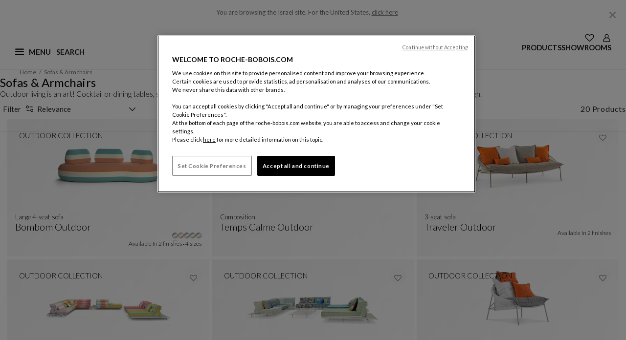

--- FILE ---
content_type: text/html;charset=UTF-8
request_url: https://www.roche-bobois.com/en-IL/products/outdoor-sofas
body_size: 38217
content:
<!DOCTYPE html>
<html lang="en">
<head>
<!--[if gt IE 9]><!-->
<script>//common/scripts.isml</script>


    <script defer type="text/javascript" src="https://maps.googleapis.com/maps/api/js?key=AIzaSyCWgKeso6K62-cXetDBDeEi-C0jIKWTDCE&libraries=places"></script>

<script defer type="text/javascript" src="/on/demandware.static/Sites-roche-bobois-row-Site/-/en_IL/v1763528598875/js/main.js"></script>


    <script defer type="text/javascript" src="/on/demandware.static/Sites-roche-bobois-row-Site/-/en_IL/v1763528598875/js/search.js"
        
        >
    </script>


<!--<![endif]-->

   <script type="application/ld+json">
        {"@context":"http://schema.org/","@type":"ItemList","itemListElement":[{"@type":"ListItem","position":1,"url":"https://www.roche-bobois.com/en-IL/product/bombom-outdoor-large-4-seat-sofa/A4173110673.html"},{"@type":"ListItem","position":2,"url":"https://www.roche-bobois.com/en-IL/product/temps-calme-outdoor-composition/5148.html"},{"@type":"ListItem","position":3,"url":"https://www.roche-bobois.com/en-IL/product/traveler-outdoor-3-seat-sofa/2020.html"},{"@type":"ListItem","position":4,"url":"https://www.roche-bobois.com/en-IL/product/mah-jong-outdoor-composition-missoni---wonderland-outdoor/A90499609.html"},{"@type":"ListItem","position":5,"url":"https://www.roche-bobois.com/en-IL/product/mah-jong-outdoor-lounge-chair-seat/3442.html"},{"@type":"ListItem","position":6,"url":"https://www.roche-bobois.com/en-IL/product/traveler-outdoor-lounge-armchair/2016.html"},{"@type":"ListItem","position":7,"url":"https://www.roche-bobois.com/en-IL/product/temps-calme-outdoor-sunbed/A125377726.html"},{"@type":"ListItem","position":8,"url":"https://www.roche-bobois.com/en-IL/product/madame-o-lounge-armchair/343.html"},{"@type":"ListItem","position":9,"url":"https://www.roche-bobois.com/en-IL/product/bombom-outdoor-large-3-seat-sofa/A2175685265.html"},{"@type":"ListItem","position":10,"url":"https://www.roche-bobois.com/en-IL/product/traveler-corde-sofa/4257.html"},{"@type":"ListItem","position":11,"url":"https://www.roche-bobois.com/en-IL/product/apex-outdoor-ottoman/C147761026.html"},{"@type":"ListItem","position":12,"url":"https://www.roche-bobois.com/en-IL/product/temps-calme-outdoor-armless-chair/5177.html"},{"@type":"ListItem","position":13,"url":"https://www.roche-bobois.com/en-IL/product/informel-outdoor-large-3-seat-sofa-with-low-back/4367.html"},{"@type":"ListItem","position":14,"url":"https://www.roche-bobois.com/en-IL/product/traveler-outdoor-armchair-with-hood/2017.html"},{"@type":"ListItem","position":15,"url":"https://www.roche-bobois.com/en-IL/product/traveler-corde-lounge-chair-without-hood/4258.html"},{"@type":"ListItem","position":16,"url":"https://www.roche-bobois.com/en-IL/product/traveler-corde-lounge-armchair/4260.html"},{"@type":"ListItem","position":17,"url":"https://www.roche-bobois.com/en-IL/product/mah-jong-outdoor-jean-paul-gaultier---autour-du-monde---composition-7-elements/4895.html"},{"@type":"ListItem","position":18,"url":"https://www.roche-bobois.com/en-IL/product/apex-outdoor-ottoman---equateur-fabric/A147761026.html"},{"@type":"ListItem","position":19,"url":"https://www.roche-bobois.com/en-IL/product/informel-outdoor-armchair-with-low-back/4368.html"},{"@type":"ListItem","position":20,"url":"https://www.roche-bobois.com/en-IL/product/temps-calme-outdoor-armless-chair/5179.html"}]}
    </script>












<!-- Open graph -->






    <link rel="alternate" hreflang="fr-dz" href="https://www.roche-bobois.com/fr-DZ/produits/outdoor-canapes" />

    <link rel="alternate" hreflang="fr-ci" href="https://www.roche-bobois.com/fr-CI/produits/outdoor-canapes" />

    <link rel="alternate" hreflang="fr-mu" href="https://www.roche-bobois.com/fr-MU/produits/outdoor-canapes" />

    <link rel="alternate" hreflang="fr-ma" href="https://www.roche-bobois.com/fr-MA/produits/outdoor-canapes" />

    <link rel="alternate" hreflang="en-za" href="https://www.roche-bobois.com/en-ZA/products/outdoor-sofas" />

    <link rel="alternate" hreflang="fr-tn" href="https://www.roche-bobois.com/fr-TN/produits/outdoor-canapes" />

    <link rel="alternate" hreflang="en-cn" href="https://www.roche-bobois.com/en-CN/products/outdoor-sofas" />

    <link rel="alternate" hreflang="en-hk" href="https://www.roche-bobois.com/en-HK/products/outdoor-sofas" />

    <link rel="alternate" hreflang="en-in" href="https://www.roche-bobois.com/en-IN/products/outdoor-sofas" />

    <link rel="alternate" hreflang="en-jp" href="https://www.roche-bobois.com/en-JP/products/outdoor-sofas" />

    <link rel="alternate" hreflang="en-kz" href="https://www.roche-bobois.com/en-KZ/products/outdoor-sofas" />

    <link rel="alternate" hreflang="en-my" href="https://www.roche-bobois.com/en-MY/products/outdoor-sofas" />

    <link rel="alternate" hreflang="en-ph" href="https://www.roche-bobois.com/en-PH/products/outdoor-sofas" />

    <link rel="alternate" hreflang="en-kr" href="https://www.roche-bobois.com/en-KR/products/outdoor-sofas" />

    <link rel="alternate" hreflang="en-sg" href="https://www.roche-bobois.com/en-SG/products/outdoor-sofas" />

    <link rel="alternate" hreflang="en-vn" href="https://www.roche-bobois.com/en-VN/products/outdoor-sofas" />

    <link rel="alternate" hreflang="en-au" href="https://www.roche-bobois.com/en-AU/products/outdoor-sofas" />

    <link rel="alternate" hreflang="es-cr" href="https://www.roche-bobois.com/es-CR/productos/outdoor-sofas" />

    <link rel="alternate" hreflang="en-cr" href="https://www.roche-bobois.com/en-CR/products/outdoor-sofas" />

    <link rel="alternate" hreflang="es-gt" href="https://www.roche-bobois.com/es-GT/productos/outdoor-sofas" />

    <link rel="alternate" hreflang="es-pa" href="https://www.roche-bobois.com/es-PA/productos/outdoor-sofas" />

    <link rel="alternate" hreflang="es-do" href="https://www.roche-bobois.com/es-DO/productos/outdoor-sofas" />

    <link rel="alternate" hreflang="en-ru" href="https://www.roche-bobois.com/en-RU/products/outdoor-sofas" />

    <link rel="alternate" hreflang="fr-be" href="https://www.roche-bobois.com/fr-BE/produits/outdoor-canapes" />

    <link rel="alternate" hreflang="en-be" href="https://www.roche-bobois.com/en-BE/products/outdoor-sofas" />

    <link rel="alternate" hreflang="en-cy" href="https://www.roche-bobois.com/en-CY/products/outdoor-sofas" />

    <link rel="alternate" hreflang="de-de" href="https://www.roche-bobois.com/de-DE/produkte/outdoor-sofas" />

    <link rel="alternate" hreflang="es-es" href="https://www.roche-bobois.com/es-ES/productos/outdoor-sofas" />

    <link rel="alternate" hreflang="fr-fr" href="https://www.roche-bobois.com/fr-FR/produits/outdoor-canapes" />

    <link rel="alternate" hreflang="fr-gp" href="https://www.roche-bobois.com/fr-GP/produits/outdoor-canapes" />

    <link rel="alternate" hreflang="fr-re" href="https://www.roche-bobois.com/fr-RE/produits/outdoor-canapes" />

    <link rel="alternate" hreflang="en-gr" href="https://www.roche-bobois.com/en-GR/products/outdoor-sofas" />

    <link rel="alternate" hreflang="en-hu" href="https://www.roche-bobois.com/en-HU/products/outdoor-sofas" />

    <link rel="alternate" hreflang="en-ie" href="https://www.roche-bobois.com/en-IE/products/outdoor-sofas" />

    <link rel="alternate" hreflang="it-it" href="https://www.roche-bobois.com/it-IT/prodotti/outdoor-divani" />

    <link rel="alternate" hreflang="fr-lu" href="https://www.roche-bobois.com/fr-LU/produits/outdoor-canapes" />

    <link rel="alternate" hreflang="en-nl" href="https://www.roche-bobois.com/en-NL/products/outdoor-sofas" />

    <link rel="alternate" hreflang="en-pt" href="https://www.roche-bobois.com/en-PT/products/outdoor-sofas" />

    <link rel="alternate" hreflang="en-ro" href="https://www.roche-bobois.com/en-RO/products/outdoor-sofas" />

    <link rel="alternate" hreflang="de-ch" href="https://www.roche-bobois.com/de-CH/produkte/outdoor-sofas" />

    <link rel="alternate" hreflang="it-ch" href="https://www.roche-bobois.com/it-CH/prodotti/outdoor-divani" />

    <link rel="alternate" hreflang="fr-ch" href="https://www.roche-bobois.com/fr-CH/produits/outdoor-canapes" />

    <link rel="alternate" hreflang="en-tr" href="https://www.roche-bobois.com/en-TR/products/outdoor-sofas" />

    <link rel="alternate" hreflang="en-gb" href="https://www.roche-bobois.com/en-GB/products/outdoor-sofas" />

    <link rel="alternate" hreflang="en-ua" href="https://www.roche-bobois.com/en-UA/products/outdoor-sofas" />

    <link rel="alternate" hreflang="de-at" href="https://www.roche-bobois.com/de-AT/produkte/outdoor-sofas" />

    <link rel="alternate" hreflang="en-bh" href="https://www.roche-bobois.com/en-BH/products/outdoor-sofas" />

    <link rel="alternate" hreflang="en-il" href="https://www.roche-bobois.com/en-IL/products/outdoor-sofas" />

    <link rel="alternate" hreflang="en-jo" href="https://www.roche-bobois.com/en-JO/products/outdoor-sofas" />

    <link rel="alternate" hreflang="en-kw" href="https://www.roche-bobois.com/en-KW/products/outdoor-sofas" />

    <link rel="alternate" hreflang="en-lb" href="https://www.roche-bobois.com/en-LB/products/outdoor-sofas" />

    <link rel="alternate" hreflang="en-qa" href="https://www.roche-bobois.com/en-QA/products/outdoor-sofas" />

    <link rel="alternate" hreflang="en-sa" href="https://www.roche-bobois.com/en-SA/products/outdoor-sofas" />

    <link rel="alternate" hreflang="en-ae" href="https://www.roche-bobois.com/en-AE/products/outdoor-sofas" />

    <link rel="alternate" hreflang="fr-ca" href="https://www.roche-bobois.com/fr-CA/produits/outdoor-canapes" />

    <link rel="alternate" hreflang="en-ca" href="https://www.roche-bobois.com/en-CA/products/outdoor-sofas" />

    <link rel="alternate" hreflang="es-mx" href="https://www.roche-bobois.com/es-MX/productos/outdoor-sofas" />

    <link rel="alternate" hreflang="en-us" href="https://www.roche-bobois.com/en-US/products/outdoor-sofas" />

    <link rel="alternate" hreflang="es-ar" href="https://www.roche-bobois.com/es-AR/productos/outdoor-sofas" />

    <link rel="alternate" hreflang="es-cl" href="https://www.roche-bobois.com/es-CL/productos/outdoor-sofas" />

    <link rel="alternate" hreflang="es-co" href="https://www.roche-bobois.com/es-CO/productos/outdoor-sofas" />

    <link rel="alternate" hreflang="es-pe" href="https://www.roche-bobois.com/es-PE/productos/outdoor-sofas" />

    <link rel="alternate" hreflang="es-ve" href="https://www.roche-bobois.com/es-VE/productos/outdoor-sofas" />

    <link rel="alternate" hreflang="en" href="https://www.roche-bobois.com/en/products/outdoor-sofas" />

    <link rel="alternate" hreflang="x-default" href="https://www.roche-bobois.com/en-IL/" />





<meta charset=UTF-8 />
<meta http-equiv="x-ua-compatible" content="ie=edge" />
<meta name="viewport" content="width=device-width, initial-scale=1" />


<link rel="dns-prefetch" href="https://fonts.googleapis.com" />
<link rel="dns-prefetch" href="https://fonts.gstatic.com" />

<link rel="preconnect" href="https://fonts.googleapis.com" />
<link rel="preconnect" href="https://fonts.gstatic.com" crossorigin />
<link rel="stylesheet" href="https://fonts.googleapis.com/css2?family=Lato:ital,wght@0,100;0,300;0,400;0,700;0,900;1,100;1,300;1,400;1,700;1,900&display=swap" />


<title>Sofas &amp; Armchairs | Roche Bobois</title>

<meta name="description" content="Outdoor living is an art! Cocktail or dining tables, sofas, armchairs, chairs&hellip;designed for outdoor bring to you a new idea of comfort and exterior design." encoding="htmlcontent" />
<meta name="keywords" content="Home - Roche Bobois" encoding="htmlcontent" />












<link class="icon-favicon" rel="icon" type="image/png" sizes="192x192" href="/on/demandware.static/Sites-roche-bobois-row-Site/-/default/dw0e4289f8/images/favicons/favicon-192x192.png" />
<link class="icon-favicon" rel="icon" type="image/png" sizes="96x96" href="/on/demandware.static/Sites-roche-bobois-row-Site/-/default/dw65fa84bc/images/favicons/favicon-96x96.png" />
<link class="icon-favicon" rel="icon" type="image/png" sizes="48x48" href="/on/demandware.static/Sites-roche-bobois-row-Site/-/default/dw354ca789/images/favicons/favicon-48x48.png" />
<link class="icon-favicon" rel="icon" type="image/png" sizes="32x32" href="/on/demandware.static/Sites-roche-bobois-row-Site/-/default/dw73359794/images/favicons/favicon-32x32.png" />
<link class="icon-favicon" rel="icon" type="image/png" sizes="16x16" href="/on/demandware.static/Sites-roche-bobois-row-Site/-/default/dwb16c976d/images/favicons/favicon-16x16.png" />

<link class="icon-favicon" rel="apple-touch-icon" sizes="57x57" href="/on/demandware.static/Sites-roche-bobois-row-Site/-/default/dwde10715b/images/favicons/apple-icon-57x57.png" />
<link class="icon-favicon" rel="apple-touch-icon" sizes="60x60" href="/on/demandware.static/Sites-roche-bobois-row-Site/-/default/dwf3f9604e/images/favicons/apple-icon-60x60.png" />
<link class="icon-favicon" rel="apple-touch-icon" sizes="72x72" href="/on/demandware.static/Sites-roche-bobois-row-Site/-/default/dw9905dba8/images/favicons/apple-icon-72x72.png" />
<link class="icon-favicon" rel="apple-touch-icon" sizes="76x76" href="/on/demandware.static/Sites-roche-bobois-row-Site/-/default/dw120f7a1e/images/favicons/apple-icon-76x76.png" />
<link class="icon-favicon" rel="apple-touch-icon" sizes="114x114" href="/on/demandware.static/Sites-roche-bobois-row-Site/-/default/dw4d2730c9/images/favicons/apple-icon-114x114.png" />
<link class="icon-favicon" rel="apple-touch-icon" sizes="120x120" href="/on/demandware.static/Sites-roche-bobois-row-Site/-/default/dwd1c1d85e/images/favicons/apple-icon-120x120.png" />
<link class="icon-favicon" rel="apple-touch-icon" sizes="144x144" href="/on/demandware.static/Sites-roche-bobois-row-Site/-/default/dw9d9db056/images/favicons/apple-icon-144x144.png" />
<link class="icon-favicon" rel="apple-touch-icon" sizes="152x152" href="/on/demandware.static/Sites-roche-bobois-row-Site/-/default/dw4c278ae1/images/favicons/apple-icon-152x152.png" />
<link class="icon-favicon" rel="apple-touch-icon" sizes="180x180" href="/on/demandware.static/Sites-roche-bobois-row-Site/-/default/dw9d7c3705/images/favicons/apple-icon-180x180.png" />

<meta class="icon-favicon" name="msapplication-TileImage" content="/on/demandware.static/Sites-roche-bobois-row-Site/-/default/dw19fce482/images/favicons/ms-icon-144x144.png" />

<link class="icon-favicon" rel="icon" href="/on/demandware.static/Sites-roche-bobois-row-Site/-/default/dw186933e2/images/favicons/favicon.ico" />

<meta name="theme-color" content="#ffffff" />
<link rel="icon" href="/on/demandware.static/Sites-roche-bobois-row-Site/-/default/dw258fe13b/images/favicons/favicon.svg" />
<link rel="mask-icon" href="/on/demandware.static/Sites-roche-bobois-row-Site/-/default/dw258fe13b/images/favicons/favicon.svg" color="#000000" />



<link rel="stylesheet" href="/on/demandware.static/Sites-roche-bobois-row-Site/-/en_IL/v1763528598875/css/global.css" />

    <link rel="stylesheet" href="/on/demandware.static/Sites-roche-bobois-row-Site/-/en_IL/v1763528598875/css/search.css"  />

    <link rel="stylesheet" href="/on/demandware.static/Sites-roche-bobois-row-Site/-/en_IL/v1763528598875/css/experience/components/commerceLayouts/layout.css"  />

    <link rel="stylesheet" href="/on/demandware.static/Sites-roche-bobois-row-Site/-/en_IL/v1763528598875/css/pages/plp.css"  />

    <link rel="stylesheet" href="/on/demandware.static/Sites-roche-bobois-row-Site/-/en_IL/v1763528598875/css/experience/components/commerceLayouts/productList.css"  />










<link rel="stylesheet" href="/on/demandware.static/Sites-roche-bobois-row-Site/-/en_IL/v1763528598875/css/skin/skin.css" />


<link rel="canonical" href="https://www.roche-bobois.com/en-IL/products/outdoor-sofas"/>

<script type="text/javascript">//<!--
/* <![CDATA[ (head-active_data.js) */
var dw = (window.dw || {});
dw.ac = {
    _analytics: null,
    _events: [],
    _category: "",
    _searchData: "",
    _anact: "",
    _anact_nohit_tag: "",
    _analytics_enabled: "true",
    _timeZone: "Europe/Paris",
    _capture: function(configs) {
        if (Object.prototype.toString.call(configs) === "[object Array]") {
            configs.forEach(captureObject);
            return;
        }
        dw.ac._events.push(configs);
    },
	capture: function() { 
		dw.ac._capture(arguments);
		// send to CQ as well:
		if (window.CQuotient) {
			window.CQuotient.trackEventsFromAC(arguments);
		}
	},
    EV_PRD_SEARCHHIT: "searchhit",
    EV_PRD_DETAIL: "detail",
    EV_PRD_RECOMMENDATION: "recommendation",
    EV_PRD_SETPRODUCT: "setproduct",
    applyContext: function(context) {
        if (typeof context === "object" && context.hasOwnProperty("category")) {
        	dw.ac._category = context.category;
        }
        if (typeof context === "object" && context.hasOwnProperty("searchData")) {
        	dw.ac._searchData = context.searchData;
        }
    },
    setDWAnalytics: function(analytics) {
        dw.ac._analytics = analytics;
    },
    eventsIsEmpty: function() {
        return 0 == dw.ac._events.length;
    }
};
/* ]]> */
// -->
</script>
<script type="text/javascript">//<!--
/* <![CDATA[ (head-cquotient.js) */
var CQuotient = window.CQuotient = {};
CQuotient.clientId = 'bgnr-roche-bobois-row';
CQuotient.realm = 'BGNR';
CQuotient.siteId = 'roche-bobois-row';
CQuotient.instanceType = 'prd';
CQuotient.locale = 'en_IL';
CQuotient.fbPixelId = '__UNKNOWN__';
CQuotient.activities = [];
CQuotient.cqcid='';
CQuotient.cquid='';
CQuotient.cqeid='';
CQuotient.cqlid='';
CQuotient.apiHost='api.cquotient.com';
/* Turn this on to test against Staging Einstein */
/* CQuotient.useTest= true; */
CQuotient.useTest = ('true' === 'false');
CQuotient.initFromCookies = function () {
	var ca = document.cookie.split(';');
	for(var i=0;i < ca.length;i++) {
	  var c = ca[i];
	  while (c.charAt(0)==' ') c = c.substring(1,c.length);
	  if (c.indexOf('cqcid=') == 0) {
		CQuotient.cqcid=c.substring('cqcid='.length,c.length);
	  } else if (c.indexOf('cquid=') == 0) {
		  var value = c.substring('cquid='.length,c.length);
		  if (value) {
		  	var split_value = value.split("|", 3);
		  	if (split_value.length > 0) {
			  CQuotient.cquid=split_value[0];
		  	}
		  	if (split_value.length > 1) {
			  CQuotient.cqeid=split_value[1];
		  	}
		  	if (split_value.length > 2) {
			  CQuotient.cqlid=split_value[2];
		  	}
		  }
	  }
	}
}
CQuotient.getCQCookieId = function () {
	if(window.CQuotient.cqcid == '')
		window.CQuotient.initFromCookies();
	return window.CQuotient.cqcid;
};
CQuotient.getCQUserId = function () {
	if(window.CQuotient.cquid == '')
		window.CQuotient.initFromCookies();
	return window.CQuotient.cquid;
};
CQuotient.getCQHashedEmail = function () {
	if(window.CQuotient.cqeid == '')
		window.CQuotient.initFromCookies();
	return window.CQuotient.cqeid;
};
CQuotient.getCQHashedLogin = function () {
	if(window.CQuotient.cqlid == '')
		window.CQuotient.initFromCookies();
	return window.CQuotient.cqlid;
};
CQuotient.trackEventsFromAC = function (/* Object or Array */ events) {
try {
	if (Object.prototype.toString.call(events) === "[object Array]") {
		events.forEach(_trackASingleCQEvent);
	} else {
		CQuotient._trackASingleCQEvent(events);
	}
} catch(err) {}
};
CQuotient._trackASingleCQEvent = function ( /* Object */ event) {
	if (event && event.id) {
		if (event.type === dw.ac.EV_PRD_DETAIL) {
			CQuotient.trackViewProduct( {id:'', alt_id: event.id, type: 'raw_sku'} );
		} // not handling the other dw.ac.* events currently
	}
};
CQuotient.trackViewProduct = function(/* Object */ cqParamData){
	var cq_params = {};
	cq_params.cookieId = CQuotient.getCQCookieId();
	cq_params.userId = CQuotient.getCQUserId();
	cq_params.emailId = CQuotient.getCQHashedEmail();
	cq_params.loginId = CQuotient.getCQHashedLogin();
	cq_params.product = cqParamData.product;
	cq_params.realm = cqParamData.realm;
	cq_params.siteId = cqParamData.siteId;
	cq_params.instanceType = cqParamData.instanceType;
	cq_params.locale = CQuotient.locale;
	
	if(CQuotient.sendActivity) {
		CQuotient.sendActivity(CQuotient.clientId, 'viewProduct', cq_params);
	} else {
		CQuotient.activities.push({activityType: 'viewProduct', parameters: cq_params});
	}
};
/* ]]> */
// -->
</script>

</head>
<body locale="en_IL" class="Search-Show">

<div class="page page-search" data-action="Search-Show" data-querystring="cgid=out-sofas">
<header role="banner" class="position-fixed w-100">
    <a href="javascript:void(0);" role="button" class="skip skip-to-search">Display the search</a>

    <a href="#maincontent" class="skip">Main content</a>

    <a href="#footercontent" class="skip">Footer</a>

    <div id="redirectionBanner" class="container bg-white" data-accept-url="https://www.roche-bobois.com/on/demandware.store/Sites-roche-bobois-us-Site/en_US/Dispatch-SetCustomerLocale?localeId=en_US" data-cancel-url="/on/demandware.store/Sites-roche-bobois-us-Site/en_IL/Dispatch-CancelRedirect">
    <p class="mb-0 py-3 text-center site-redirection-msg">
        <span>You are browsing the Israel site.</span>
        <span>For the United States, <a href="https://www.roche-bobois.com/on/demandware.store/Sites-roche-bobois-us-Site/en_US/Dispatch-SetCustomerLocale?localeId=en_US" rel="nofollow" class="siteRedirection" data-redirecturl="https://www.roche-bobois.com/en-US/search?cgid=out-sofas">click here</a></span>
        <button type="button" class="close cancelRedirection" data-dismiss="modal" aria-label="Close" data-url="/on/demandware.store/Sites-roche-bobois-us-Site/en_IL/Dispatch-CancelRedirect">
            <img
                src="/on/demandware.static/Sites-roche-bobois-row-Site/-/default/dwb02b6104/images/close-desktop-menu.svg"
                alt="Close"
                width="25"
                height="25"
            />
        </button>
    </p>
</div>

    <div class="header container-fluid">
        <div class="container p-0">
            <div class="row">
                <div class="nav-header-cont">
                    <div class="navbar-header flex-container">
                        <div class="first-part">
                            <button class="navbar-toggler hamburger-icon" type="button" name="burgerMenu">
                                <img
                                    src="/on/demandware.static/Sites-roche-bobois-row-Site/-/default/dwde9d02c1/images/menu-burger.svg"
                                    alt="Open main menu"
                                    width="18"
                                    height="18"
                                    name="menu-burger"
                                    class="burger-icon"
                                />
                                <span aria-hidden="true" class="invis-mobile menu-label-burger">Menu</span>
                                <img
                                    src="/on/demandware.static/Sites-roche-bobois-row-Site/-/default/dwa60b948f/images/ham-close.svg"
                                    alt="Close main menu"
                                    width="18"
                                    height="18"
                                    name="ham-close"
                                    class="close-icon d-none"
                                />
                                <span aria-hidden="true" class="invis-mobile menu-label-close d-none">Close</span>
                            </button>
                            <div class="main-menu navbar-toggleable-lg burger-menu menu-toggleable-left multilevel-dropdown d-none" id="sg-navbar-collapse" tabindex="-1">
                                <div class="container">
                                    <div class="row">
                                        
                                        
                                            

<div class="navbar bg-inverse col-12">
    <div class="menu-group">
        <nav role="navigation" aria-label="Main menu">
            <div id="level1-links" class="nav navbar-nav container-nav-ul">
                
                
    
    
        
        <div class="content-asset"><!-- dwMarker="content" dwContentID="7213026430569dae9f8da7a238" -->
            <ul class="nav-item d-block collection-links pl-0 list-unstyled">
<li><a href="https://www.roche-bobois.com/en-IL/pedro-almodovar-collection.html">Pedro&nbsp;Almodóvar & Roche&nbsp;Bobois</a></li>
<li><a href="https://www.roche-bobois.com/en-IL/roche-bobois-new-collection.html">Autumn-Winter Creations 2025</a></li>
<li><a href="https://www.roche-bobois.com/en-IL/bubble-collection.html">Bubble | Sacha Lakic </a></li>
<li><a href="https://www.roche-bobois.com/en-IL/la-boutique-deco-export.html">The Deco Boutique</a></li>
</ul>
        </div> <!-- End content-asset -->
    





                
                
                    <ul class="pl-0 mb-0">
                        
                            
                                <li class="nav-item dropdown category-link">
                                    <button data-href="/en-IL/products-1"
                                    id="products" class="border-0 h-auto nav-link dropdown-toggle bg-transparent
                                    category-link-btn" type="button" data-toggle="dropdown" aria-expanded="false"
                                    aria-controls="level2-products">Products</button>
                                    <div id="level2-links" class="nav navbar-nav container-nav-ul p-0 level2-links">
                                        
                                            
                                                <div class="level2-nav dropdown level2-products"
                                                    id="level2-products">
                                                    
                                                        
                                                        <ul class="dropdown-menu" aria-label="Roche Bobois" aria-labelledby="products">
    <li class="close-menu clearfix">
        <div class="back pull-left">
            <button type="button" aria-label="Back to level 1 of the menu">
                <span class="caret-left"></span>
                Back
            </button>
        </div>
    </li>
    
        
            <li class="dropdown-item dropdown">
                
                    <a id="living-room" class="dropdown-link" role="presentation">Living room</a>
                
                
                <ul class="dropdown-menu" aria-label="Roche Bobois" aria-labelledby="living-room">
    <li class="close-menu clearfix">
        <div class="back pull-left">
            <button type="button" aria-label="Back to level 1 of the menu">
                <span class="caret-left"></span>
                Back
            </button>
        </div>
    </li>
    
        
            <li class="dropdown-item">
                <a href="/en-IL/products/sofas" id="sofas-and-sofa-beds" class="dropdown-link">Sofas &amp; Sofa beds</a>
            </li>
        
    
        
            <li class="dropdown-item">
                <a href="/en-IL/products/armchairs" id="armchairs" class="dropdown-link">Armchairs</a>
            </li>
        
    
        
            <li class="dropdown-item">
                <a href="/en-IL/products/cocktails-tables" id="cocktail-tables" class="dropdown-link">Cocktail Tables</a>
            </li>
        
    
        
            <li class="dropdown-item">
                <a href="/en-IL/products/tv-units" id="tv-units" class="dropdown-link">TV Units</a>
            </li>
        
    
        
            <li class="dropdown-item">
                <a href="/en-IL/products/bookcases-and-cabinets" id="bookcases-cabinets" class="dropdown-link">Bookcases and Cabinets</a>
            </li>
        
    
        
            <li class="dropdown-item">
                <a href="/en-IL/products/consoles-occasional-furniture" id="consoles-occasional-furniture" class="dropdown-link">Consoles, Occasional Furniture</a>
            </li>
        
    
</ul>

            </li>
        
    
        
            <li class="dropdown-item dropdown">
                
                    <a id="dining-room" class="dropdown-link" role="presentation">Dining Room</a>
                
                
                <ul class="dropdown-menu" aria-label="Roche Bobois" aria-labelledby="dining-room">
    <li class="close-menu clearfix">
        <div class="back pull-left">
            <button type="button" aria-label="Back to level 1 of the menu">
                <span class="caret-left"></span>
                Back
            </button>
        </div>
    </li>
    
        
            <li class="dropdown-item">
                <a href="/en-IL/products/tables" id="tables" class="dropdown-link">Tables</a>
            </li>
        
    
        
            <li class="dropdown-item">
                <a href="/en-IL/products/chairs-stools-benches" id="chairs-stools-benches-desk-armchairs" class="dropdown-link">Chairs Stools Benches</a>
            </li>
        
    
        
            <li class="dropdown-item">
                <a href="/en-IL/products/sideboards-columns-china-units" id="dining-room-storage" class="dropdown-link">Dining Room Storage</a>
            </li>
        
    
</ul>

            </li>
        
    
        
            <li class="dropdown-item dropdown">
                
                    <a id="desks" class="dropdown-link" role="presentation">Desk</a>
                
                
                <ul class="dropdown-menu" aria-label="Roche Bobois" aria-labelledby="desks">
    <li class="close-menu clearfix">
        <div class="back pull-left">
            <button type="button" aria-label="Back to level 1 of the menu">
                <span class="caret-left"></span>
                Back
            </button>
        </div>
    </li>
    
        
            <li class="dropdown-item">
                <a href="/en-IL/products/desks" id="desk-tables" class="dropdown-link">Desks</a>
            </li>
        
    
        
            <li class="dropdown-item">
                <a href="/en-IL/products/office-chairs" id="office-chairs" class="dropdown-link">Office Chairs</a>
            </li>
        
    
</ul>

            </li>
        
    
        
            <li class="dropdown-item dropdown">
                
                    <a id="bedroom" class="dropdown-link" role="presentation">Bedroom</a>
                
                
                <ul class="dropdown-menu" aria-label="Roche Bobois" aria-labelledby="bedroom">
    <li class="close-menu clearfix">
        <div class="back pull-left">
            <button type="button" aria-label="Back to level 1 of the menu">
                <span class="caret-left"></span>
                Back
            </button>
        </div>
    </li>
    
        
            <li class="dropdown-item">
                <a href="/en-IL/products/beds" id="beds" class="dropdown-link">Beds</a>
            </li>
        
    
        
            <li class="dropdown-item">
                <a href="/en-IL/products/wardrobes" id="wardrobes" class="dropdown-link">Wardrobes</a>
            </li>
        
    
        
            <li class="dropdown-item">
                <a href="/en-IL/products/other-bedroom-furniture" id="other-bedroom-furniture" class="dropdown-link">Other Bedroom Furniture</a>
            </li>
        
    
</ul>

            </li>
        
    
        
            <li class="dropdown-item dropdown">
                
                    <a id="outdoor-furniture" class="dropdown-link" role="presentation">Outdoor furniture</a>
                
                
                <ul class="dropdown-menu" aria-label="Roche Bobois" aria-labelledby="outdoor-furniture">
    <li class="close-menu clearfix">
        <div class="back pull-left">
            <button type="button" aria-label="Back to level 1 of the menu">
                <span class="caret-left"></span>
                Back
            </button>
        </div>
    </li>
    
        
            <li class="dropdown-item">
                <a href="/en-IL/products/outdoor-sofas" id="out-sofas" class="dropdown-link">Sofas &amp; Armchairs</a>
            </li>
        
    
        
            <li class="dropdown-item">
                <a href="/en-IL/products/outdoor-furnitures" id="out-furnitures" class="dropdown-link">Outdoor Furniture</a>
            </li>
        
    
        
            <li class="dropdown-item">
                <a href="/en-IL/products/outdoor-decoration" id="out-decoration" class="dropdown-link">Outdoor Decoration</a>
            </li>
        
    
</ul>

            </li>
        
    
        
            <li class="dropdown-item dropdown">
                
                    <a id="other-products" class="dropdown-link" role="presentation">Other products</a>
                
                
                <ul class="dropdown-menu" aria-label="Roche Bobois" aria-labelledby="other-products">
    <li class="close-menu clearfix">
        <div class="back pull-left">
            <button type="button" aria-label="Back to level 1 of the menu">
                <span class="caret-left"></span>
                Back
            </button>
        </div>
    </li>
    
        
            <li class="dropdown-item">
                <a href="/en-IL/products/lamps" id="lighting" class="dropdown-link">Lighting</a>
            </li>
        
    
        
            <li class="dropdown-item">
                <a href="/en-IL/products/cushions" id="cushions" class="dropdown-link">Cushion</a>
            </li>
        
    
        
            <li class="dropdown-item">
                <a href="/en-IL/products/rugs" id="rugs" class="dropdown-link">Rugs</a>
            </li>
        
    
        
            <li class="dropdown-item">
                <a href="/en-IL/products/home-furnishings" id="home-furnishings" class="dropdown-link">Home Furnishings</a>
            </li>
        
    
        
            <li class="dropdown-item">
                <a href="/en-IL/products/mirrors" id="mirrors" class="dropdown-link">Mirrors</a>
            </li>
        
    
</ul>

            </li>
        
    
</ul>

                                                    
                                                </div>
                                            
                                        
                                            
                                        
                                            
                                                <div class="level2-nav dropdown level2-menu-collaborations"
                                                    id="level2-menu-collaborations">
                                                    
                                                        <ul aria-labelledby="${pdict.folderId}" class="dropdown-menu">
	<li class="close-menu clearfix">
		<div class="back pull-left"><button aria-label="Back to level 1 of the menu"><span class="caret-left"></span>Back</button></div>
	</li>
	<li class="left-nav-item-leaf first"><span role="link" tabindex="0" class="obflink " data-o="aHR0cHM6Ly93d3cucm9jaGUtYm9ib2lzLmNvbS9lbi1JTC9idWJibGUtY29sbGVjdGlvbi5odG1s">Bubble | Sacha Lakic </span></li>
	<li class="left-nav-item-leaf"><span role="link" tabindex="0" class="obflink " data-o="aHR0cHM6Ly93d3cucm9jaGUtYm9ib2lzLmNvbS9lbi1JTC9tYWgtam9uZy1jb2xsZWN0aW9uLmh0bWw=">Mah Jong | Hans Hopfer</span></li>
        <li class="left-nav-item-leaf"><span role="link" tabindex="0" class="obflink " data-o="aHR0cHM6Ly93d3cucm9jaGUtYm9ib2lzLmNvbS9lbi1JTC9hcXVhLWZhYnJpY2UtYmVycnV4Lmh0bWw=">Aqua | Fabrice Berrux</span></li>
<div style="border-bottom: 1px solid #b5b5b5; display: block; width: auto; margin: 20px 0;"></div>
<li class="left-nav-item-leaf"><span role="link" tabindex="0" class="obflink " data-o="aHR0cHM6Ly93d3cucm9jaGUtYm9ib2lzLmNvbS9lbi1JTC9wZWRyby1hbG1vZG92YXItY29sbGVjdGlvbi5odG1s"><span style="color: #BB0316; font-weight: bold !important;">Pedro&nbsp;Almodóvar & Roche&nbsp;Bobois</span></span></li>
        <li class="left-nav-item-leaf"><span role="link" tabindex="0" class="obflink " data-o="aHR0cHM6Ly93d3cucm9jaGUtYm9ib2lzLmNvbS9lbi1JTC9yb3NzeS1kZS1wYWxtYS1jb2xsZWN0aW9uLmh0bWw=">Rossy de Palma & Roche Bobois </span></li>
	<li class="left-nav-item-leaf"><span role="link" tabindex="0" class="obflink " data-o="aHR0cHM6Ly93d3cucm9jaGUtYm9ib2lzLmNvbS9lbi1JTC9iYW1ib28tbW9vZC1qaWFuZy1xaW9uZy1lci5odG1s">Bamboo Mood | Jiang&nbsp;Qiong&nbsp;Er </span></li>
	<li class="left-nav-item-leaf"><span role="link" tabindex="0" class="obflink " data-o="aHR0cHM6Ly93d3cucm9jaGUtYm9ib2lzLmNvbS9lbi1JTC9ib21ib20tY29sbGVjdGlvbi1qb2FuYS12YXNjb25jZWxvcy5odG1s">Bombom | Joana Vasconcelos</span></li>
	<li class="left-nav-item-leaf"><span role="link" tabindex="0" class="obflink " data-o="aHR0cHM6Ly93d3cucm9jaGUtYm9ib2lzLmNvbS9lbi1JTC9nbG9iZS10cm90dGVyLWNvbGxlY3Rpb24tbWFyY2VsLXdhbmRlcnMuaHRtbA==">Globe Trotter | Marcel Wanders</span></li>
	<li class="left-nav-item-leaf"><span role="link" tabindex="0" class="obflink " data-o="aHR0cHM6Ly93d3cucm9jaGUtYm9ib2lzLmNvbS9lbi1JTC9jb2xsZWN0aW9uLW5hdGl2LWRlc2lnbi1yYXBoYWVsLW5hdm90L25hdGl2LWRlc2lnbi1yYXBoYWVsLW5hdm90Lmh0bWw=">Nativ | Raphael Navot</span></li>
</ul>
                                                    
                                                </div>
                                            
                                        
                                            
                                        
                                            
                                        
                                            
                                        
                                            
                                        
                                            
                                                <div class="level2-nav dropdown level2-roche-bobois"
                                                    id="level2-roche-bobois">
                                                    
                                                        <ul aria-labelledby="${pdict.folderId}" class="dropdown-menu">
	<li class="close-menu clearfix">
	    <div class="back pull-left"><button aria-label="Back to level 1 of the menu"><span class="caret-left"></span>Back</button></div>
	</li>
	
	<li class="left-nav-item-leaf first"><span role="link" tabindex="0" class="obflink " data-o="aHR0cHM6Ly93d3cucm9jaGUtYm9ib2lzLmNvbS9lbi1JTC92YWx1ZXMvdmFsZXVycy5odG1s">Values</span></li>
	<li class="left-nav-item-leaf"><span role="link" tabindex="0" class="obflink " data-o="aHR0cHM6Ly93d3cucm9jaGUtYm9ib2lzLmNvbS9lbi1JTC9yb2NoZS1ib2JvaXMtc3VzdGFpbmFiaWxpdHkuaHRtbA==">Sustainability</span></li>
	<li class="left-nav-item-leaf"><span role="link" tabindex="0" class="obflink " data-o="aHR0cHM6Ly93d3cucm9jaGUtYm9ib2lzLmNvbS9lbi1JTC9lY28tZGVzaWduL2Vjby1jb25jZXB0aW9uLmh0bWw=">Eco-Design</span></li>
	<li class="left-nav-item-leaf"><span role="link" tabindex="0" class="obflink " data-o="aHR0cHM6Ly93d3cucm9jaGUtYm9ib2lzLmNvbS9lbi1JTC92aXJ0dWFsLW11c2V1bQ==">Virtual Museum</span></li>
	<li class="left-nav-item-leaf"><span role="link" tabindex="0" class="obflink " data-o="aHR0cHM6Ly93d3cucm9jaGUtYm9ib2lzLmNvbS9lbi1JTC9oaXN0b3J5">History</span></li>
	
</ul>
                                                    
                                                </div>
                                            
                                        
                                    </div>
                                </li>
                            
                        
                            
                                <li class="nav-item category-link">
                                    
                                    
                                        <span role="link" tabindex="0" class="nav-link obflink"
                                            data-o="aHR0cHM6Ly93d3cucm9jaGUtYm9ib2lzLmNvbS9lbi1JTC9kZXNpZ25lcnMvZGVzaWduZXIuaHRtbA==">Designers</span>
                                    
                                </li>
                            
                        
                            
                                <li class="nav-item dropdown category-link">
                                    <button data-href="aHR0cHM6Ly93d3cucm9jaGUtYm9ib2lzLmNvbS9lbi1JTC9tZW51LWNvbGxhYm9yYXRpb25zLmh0bWw="
                                    id="menu-collaborations" class="border-0 h-auto nav-link dropdown-toggle bg-transparent
                                    category-link-btn" type="button" data-toggle="dropdown" aria-expanded="false"
                                    aria-controls="level2-menu-collaborations">Iconic Pieces &amp; Collaborations</button>
                                    <div id="level2-links" class="nav navbar-nav container-nav-ul p-0 level2-links">
                                        
                                            
                                                <div class="level2-nav dropdown level2-products"
                                                    id="level2-products">
                                                    
                                                        
                                                        <ul class="dropdown-menu" aria-label="Roche Bobois" aria-labelledby="products">
    <li class="close-menu clearfix">
        <div class="back pull-left">
            <button type="button" aria-label="Back to level 1 of the menu">
                <span class="caret-left"></span>
                Back
            </button>
        </div>
    </li>
    
        
            <li class="dropdown-item dropdown">
                
                    <a id="living-room" class="dropdown-link" role="presentation">Living room</a>
                
                
                <ul class="dropdown-menu" aria-label="Roche Bobois" aria-labelledby="living-room">
    <li class="close-menu clearfix">
        <div class="back pull-left">
            <button type="button" aria-label="Back to level 1 of the menu">
                <span class="caret-left"></span>
                Back
            </button>
        </div>
    </li>
    
        
            <li class="dropdown-item">
                <a href="/en-IL/products/sofas" id="sofas-and-sofa-beds" class="dropdown-link">Sofas &amp; Sofa beds</a>
            </li>
        
    
        
            <li class="dropdown-item">
                <a href="/en-IL/products/armchairs" id="armchairs" class="dropdown-link">Armchairs</a>
            </li>
        
    
        
            <li class="dropdown-item">
                <a href="/en-IL/products/cocktails-tables" id="cocktail-tables" class="dropdown-link">Cocktail Tables</a>
            </li>
        
    
        
            <li class="dropdown-item">
                <a href="/en-IL/products/tv-units" id="tv-units" class="dropdown-link">TV Units</a>
            </li>
        
    
        
            <li class="dropdown-item">
                <a href="/en-IL/products/bookcases-and-cabinets" id="bookcases-cabinets" class="dropdown-link">Bookcases and Cabinets</a>
            </li>
        
    
        
            <li class="dropdown-item">
                <a href="/en-IL/products/consoles-occasional-furniture" id="consoles-occasional-furniture" class="dropdown-link">Consoles, Occasional Furniture</a>
            </li>
        
    
</ul>

            </li>
        
    
        
            <li class="dropdown-item dropdown">
                
                    <a id="dining-room" class="dropdown-link" role="presentation">Dining Room</a>
                
                
                <ul class="dropdown-menu" aria-label="Roche Bobois" aria-labelledby="dining-room">
    <li class="close-menu clearfix">
        <div class="back pull-left">
            <button type="button" aria-label="Back to level 1 of the menu">
                <span class="caret-left"></span>
                Back
            </button>
        </div>
    </li>
    
        
            <li class="dropdown-item">
                <a href="/en-IL/products/tables" id="tables" class="dropdown-link">Tables</a>
            </li>
        
    
        
            <li class="dropdown-item">
                <a href="/en-IL/products/chairs-stools-benches" id="chairs-stools-benches-desk-armchairs" class="dropdown-link">Chairs Stools Benches</a>
            </li>
        
    
        
            <li class="dropdown-item">
                <a href="/en-IL/products/sideboards-columns-china-units" id="dining-room-storage" class="dropdown-link">Dining Room Storage</a>
            </li>
        
    
</ul>

            </li>
        
    
        
            <li class="dropdown-item dropdown">
                
                    <a id="desks" class="dropdown-link" role="presentation">Desk</a>
                
                
                <ul class="dropdown-menu" aria-label="Roche Bobois" aria-labelledby="desks">
    <li class="close-menu clearfix">
        <div class="back pull-left">
            <button type="button" aria-label="Back to level 1 of the menu">
                <span class="caret-left"></span>
                Back
            </button>
        </div>
    </li>
    
        
            <li class="dropdown-item">
                <a href="/en-IL/products/desks" id="desk-tables" class="dropdown-link">Desks</a>
            </li>
        
    
        
            <li class="dropdown-item">
                <a href="/en-IL/products/office-chairs" id="office-chairs" class="dropdown-link">Office Chairs</a>
            </li>
        
    
</ul>

            </li>
        
    
        
            <li class="dropdown-item dropdown">
                
                    <a id="bedroom" class="dropdown-link" role="presentation">Bedroom</a>
                
                
                <ul class="dropdown-menu" aria-label="Roche Bobois" aria-labelledby="bedroom">
    <li class="close-menu clearfix">
        <div class="back pull-left">
            <button type="button" aria-label="Back to level 1 of the menu">
                <span class="caret-left"></span>
                Back
            </button>
        </div>
    </li>
    
        
            <li class="dropdown-item">
                <a href="/en-IL/products/beds" id="beds" class="dropdown-link">Beds</a>
            </li>
        
    
        
            <li class="dropdown-item">
                <a href="/en-IL/products/wardrobes" id="wardrobes" class="dropdown-link">Wardrobes</a>
            </li>
        
    
        
            <li class="dropdown-item">
                <a href="/en-IL/products/other-bedroom-furniture" id="other-bedroom-furniture" class="dropdown-link">Other Bedroom Furniture</a>
            </li>
        
    
</ul>

            </li>
        
    
        
            <li class="dropdown-item dropdown">
                
                    <a id="outdoor-furniture" class="dropdown-link" role="presentation">Outdoor furniture</a>
                
                
                <ul class="dropdown-menu" aria-label="Roche Bobois" aria-labelledby="outdoor-furniture">
    <li class="close-menu clearfix">
        <div class="back pull-left">
            <button type="button" aria-label="Back to level 1 of the menu">
                <span class="caret-left"></span>
                Back
            </button>
        </div>
    </li>
    
        
            <li class="dropdown-item">
                <a href="/en-IL/products/outdoor-sofas" id="out-sofas" class="dropdown-link">Sofas &amp; Armchairs</a>
            </li>
        
    
        
            <li class="dropdown-item">
                <a href="/en-IL/products/outdoor-furnitures" id="out-furnitures" class="dropdown-link">Outdoor Furniture</a>
            </li>
        
    
        
            <li class="dropdown-item">
                <a href="/en-IL/products/outdoor-decoration" id="out-decoration" class="dropdown-link">Outdoor Decoration</a>
            </li>
        
    
</ul>

            </li>
        
    
        
            <li class="dropdown-item dropdown">
                
                    <a id="other-products" class="dropdown-link" role="presentation">Other products</a>
                
                
                <ul class="dropdown-menu" aria-label="Roche Bobois" aria-labelledby="other-products">
    <li class="close-menu clearfix">
        <div class="back pull-left">
            <button type="button" aria-label="Back to level 1 of the menu">
                <span class="caret-left"></span>
                Back
            </button>
        </div>
    </li>
    
        
            <li class="dropdown-item">
                <a href="/en-IL/products/lamps" id="lighting" class="dropdown-link">Lighting</a>
            </li>
        
    
        
            <li class="dropdown-item">
                <a href="/en-IL/products/cushions" id="cushions" class="dropdown-link">Cushion</a>
            </li>
        
    
        
            <li class="dropdown-item">
                <a href="/en-IL/products/rugs" id="rugs" class="dropdown-link">Rugs</a>
            </li>
        
    
        
            <li class="dropdown-item">
                <a href="/en-IL/products/home-furnishings" id="home-furnishings" class="dropdown-link">Home Furnishings</a>
            </li>
        
    
        
            <li class="dropdown-item">
                <a href="/en-IL/products/mirrors" id="mirrors" class="dropdown-link">Mirrors</a>
            </li>
        
    
</ul>

            </li>
        
    
</ul>

                                                    
                                                </div>
                                            
                                        
                                            
                                        
                                            
                                                <div class="level2-nav dropdown level2-menu-collaborations"
                                                    id="level2-menu-collaborations">
                                                    
                                                        <ul aria-labelledby="${pdict.folderId}" class="dropdown-menu">
	<li class="close-menu clearfix">
		<div class="back pull-left"><button aria-label="Back to level 1 of the menu"><span class="caret-left"></span>Back</button></div>
	</li>
	<li class="left-nav-item-leaf first"><span role="link" tabindex="0" class="obflink " data-o="aHR0cHM6Ly93d3cucm9jaGUtYm9ib2lzLmNvbS9lbi1JTC9idWJibGUtY29sbGVjdGlvbi5odG1s">Bubble | Sacha Lakic </span></li>
	<li class="left-nav-item-leaf"><span role="link" tabindex="0" class="obflink " data-o="aHR0cHM6Ly93d3cucm9jaGUtYm9ib2lzLmNvbS9lbi1JTC9tYWgtam9uZy1jb2xsZWN0aW9uLmh0bWw=">Mah Jong | Hans Hopfer</span></li>
        <li class="left-nav-item-leaf"><span role="link" tabindex="0" class="obflink " data-o="aHR0cHM6Ly93d3cucm9jaGUtYm9ib2lzLmNvbS9lbi1JTC9hcXVhLWZhYnJpY2UtYmVycnV4Lmh0bWw=">Aqua | Fabrice Berrux</span></li>
<div style="border-bottom: 1px solid #b5b5b5; display: block; width: auto; margin: 20px 0;"></div>
<li class="left-nav-item-leaf"><span role="link" tabindex="0" class="obflink " data-o="aHR0cHM6Ly93d3cucm9jaGUtYm9ib2lzLmNvbS9lbi1JTC9wZWRyby1hbG1vZG92YXItY29sbGVjdGlvbi5odG1s"><span style="color: #BB0316; font-weight: bold !important;">Pedro&nbsp;Almodóvar & Roche&nbsp;Bobois</span></span></li>
        <li class="left-nav-item-leaf"><span role="link" tabindex="0" class="obflink " data-o="aHR0cHM6Ly93d3cucm9jaGUtYm9ib2lzLmNvbS9lbi1JTC9yb3NzeS1kZS1wYWxtYS1jb2xsZWN0aW9uLmh0bWw=">Rossy de Palma & Roche Bobois </span></li>
	<li class="left-nav-item-leaf"><span role="link" tabindex="0" class="obflink " data-o="aHR0cHM6Ly93d3cucm9jaGUtYm9ib2lzLmNvbS9lbi1JTC9iYW1ib28tbW9vZC1qaWFuZy1xaW9uZy1lci5odG1s">Bamboo Mood | Jiang&nbsp;Qiong&nbsp;Er </span></li>
	<li class="left-nav-item-leaf"><span role="link" tabindex="0" class="obflink " data-o="aHR0cHM6Ly93d3cucm9jaGUtYm9ib2lzLmNvbS9lbi1JTC9ib21ib20tY29sbGVjdGlvbi1qb2FuYS12YXNjb25jZWxvcy5odG1s">Bombom | Joana Vasconcelos</span></li>
	<li class="left-nav-item-leaf"><span role="link" tabindex="0" class="obflink " data-o="aHR0cHM6Ly93d3cucm9jaGUtYm9ib2lzLmNvbS9lbi1JTC9nbG9iZS10cm90dGVyLWNvbGxlY3Rpb24tbWFyY2VsLXdhbmRlcnMuaHRtbA==">Globe Trotter | Marcel Wanders</span></li>
	<li class="left-nav-item-leaf"><span role="link" tabindex="0" class="obflink " data-o="aHR0cHM6Ly93d3cucm9jaGUtYm9ib2lzLmNvbS9lbi1JTC9jb2xsZWN0aW9uLW5hdGl2LWRlc2lnbi1yYXBoYWVsLW5hdm90L25hdGl2LWRlc2lnbi1yYXBoYWVsLW5hdm90Lmh0bWw=">Nativ | Raphael Navot</span></li>
</ul>
                                                    
                                                </div>
                                            
                                        
                                            
                                        
                                            
                                        
                                            
                                        
                                            
                                        
                                            
                                                <div class="level2-nav dropdown level2-roche-bobois"
                                                    id="level2-roche-bobois">
                                                    
                                                        <ul aria-labelledby="${pdict.folderId}" class="dropdown-menu">
	<li class="close-menu clearfix">
	    <div class="back pull-left"><button aria-label="Back to level 1 of the menu"><span class="caret-left"></span>Back</button></div>
	</li>
	
	<li class="left-nav-item-leaf first"><span role="link" tabindex="0" class="obflink " data-o="aHR0cHM6Ly93d3cucm9jaGUtYm9ib2lzLmNvbS9lbi1JTC92YWx1ZXMvdmFsZXVycy5odG1s">Values</span></li>
	<li class="left-nav-item-leaf"><span role="link" tabindex="0" class="obflink " data-o="aHR0cHM6Ly93d3cucm9jaGUtYm9ib2lzLmNvbS9lbi1JTC9yb2NoZS1ib2JvaXMtc3VzdGFpbmFiaWxpdHkuaHRtbA==">Sustainability</span></li>
	<li class="left-nav-item-leaf"><span role="link" tabindex="0" class="obflink " data-o="aHR0cHM6Ly93d3cucm9jaGUtYm9ib2lzLmNvbS9lbi1JTC9lY28tZGVzaWduL2Vjby1jb25jZXB0aW9uLmh0bWw=">Eco-Design</span></li>
	<li class="left-nav-item-leaf"><span role="link" tabindex="0" class="obflink " data-o="aHR0cHM6Ly93d3cucm9jaGUtYm9ib2lzLmNvbS9lbi1JTC92aXJ0dWFsLW11c2V1bQ==">Virtual Museum</span></li>
	<li class="left-nav-item-leaf"><span role="link" tabindex="0" class="obflink " data-o="aHR0cHM6Ly93d3cucm9jaGUtYm9ib2lzLmNvbS9lbi1JTC9oaXN0b3J5">History</span></li>
	
</ul>
                                                    
                                                </div>
                                            
                                        
                                    </div>
                                </li>
                            
                        
                            
                                <li class="nav-item category-link">
                                    
                                    
                                        <a href="https://www.roche-bobois.com/en-IL/showrooms"
                                        id="see-all-stores" class="nav-link">See all showrooms</a>
                                    
                                </li>
                            
                        
                            
                                <li class="nav-item category-link">
                                    
                                    
                                        <a href="https://www.roche-bobois.com/en-IL/service-decoration.html"
                                        id="service" class="nav-link">Decoration Consulting Service</a>
                                    
                                </li>
                            
                        
                            
                                <li class="nav-item category-link">
                                    
                                    
                                        <span role="link" tabindex="0" class="nav-link obflink"
                                            data-o="aHR0cHM6Ly93d3cucm9jaGUtYm9ib2lzLmNvbS9lbi1JTC9jYXRhbG9ndWVzL2NhdGFsb2d1ZS5odG1s">Catalogs</span>
                                    
                                </li>
                            
                        
                            
                                <li class="nav-item category-link">
                                    
                                    
                                        <span role="link" tabindex="0" class="nav-link obflink"
                                            data-o="aHR0cHM6Ly93d3cucm9jaGUtYm9ib2lzLmNvbS9lbi1JTC9sZS1tYWc=">Le Mag</span>
                                    
                                </li>
                            
                        
                            
                                <li class="nav-item dropdown category-link">
                                    <button data-href="aHR0cHM6Ly93d3cucm9jaGUtYm9ib2lzLmNvbS9lbi1JTC9yb2NoZS1ib2JvaXMuaHRtbA=="
                                    id="roche-bobois" class="border-0 h-auto nav-link dropdown-toggle bg-transparent
                                    category-link-btn" type="button" data-toggle="dropdown" aria-expanded="false"
                                    aria-controls="level2-roche-bobois">Roche Bobois</button>
                                    <div id="level2-links" class="nav navbar-nav container-nav-ul p-0 level2-links">
                                        
                                            
                                                <div class="level2-nav dropdown level2-products"
                                                    id="level2-products">
                                                    
                                                        
                                                        <ul class="dropdown-menu" aria-label="Roche Bobois" aria-labelledby="products">
    <li class="close-menu clearfix">
        <div class="back pull-left">
            <button type="button" aria-label="Back to level 1 of the menu">
                <span class="caret-left"></span>
                Back
            </button>
        </div>
    </li>
    
        
            <li class="dropdown-item dropdown">
                
                    <a id="living-room" class="dropdown-link" role="presentation">Living room</a>
                
                
                <ul class="dropdown-menu" aria-label="Roche Bobois" aria-labelledby="living-room">
    <li class="close-menu clearfix">
        <div class="back pull-left">
            <button type="button" aria-label="Back to level 1 of the menu">
                <span class="caret-left"></span>
                Back
            </button>
        </div>
    </li>
    
        
            <li class="dropdown-item">
                <a href="/en-IL/products/sofas" id="sofas-and-sofa-beds" class="dropdown-link">Sofas &amp; Sofa beds</a>
            </li>
        
    
        
            <li class="dropdown-item">
                <a href="/en-IL/products/armchairs" id="armchairs" class="dropdown-link">Armchairs</a>
            </li>
        
    
        
            <li class="dropdown-item">
                <a href="/en-IL/products/cocktails-tables" id="cocktail-tables" class="dropdown-link">Cocktail Tables</a>
            </li>
        
    
        
            <li class="dropdown-item">
                <a href="/en-IL/products/tv-units" id="tv-units" class="dropdown-link">TV Units</a>
            </li>
        
    
        
            <li class="dropdown-item">
                <a href="/en-IL/products/bookcases-and-cabinets" id="bookcases-cabinets" class="dropdown-link">Bookcases and Cabinets</a>
            </li>
        
    
        
            <li class="dropdown-item">
                <a href="/en-IL/products/consoles-occasional-furniture" id="consoles-occasional-furniture" class="dropdown-link">Consoles, Occasional Furniture</a>
            </li>
        
    
</ul>

            </li>
        
    
        
            <li class="dropdown-item dropdown">
                
                    <a id="dining-room" class="dropdown-link" role="presentation">Dining Room</a>
                
                
                <ul class="dropdown-menu" aria-label="Roche Bobois" aria-labelledby="dining-room">
    <li class="close-menu clearfix">
        <div class="back pull-left">
            <button type="button" aria-label="Back to level 1 of the menu">
                <span class="caret-left"></span>
                Back
            </button>
        </div>
    </li>
    
        
            <li class="dropdown-item">
                <a href="/en-IL/products/tables" id="tables" class="dropdown-link">Tables</a>
            </li>
        
    
        
            <li class="dropdown-item">
                <a href="/en-IL/products/chairs-stools-benches" id="chairs-stools-benches-desk-armchairs" class="dropdown-link">Chairs Stools Benches</a>
            </li>
        
    
        
            <li class="dropdown-item">
                <a href="/en-IL/products/sideboards-columns-china-units" id="dining-room-storage" class="dropdown-link">Dining Room Storage</a>
            </li>
        
    
</ul>

            </li>
        
    
        
            <li class="dropdown-item dropdown">
                
                    <a id="desks" class="dropdown-link" role="presentation">Desk</a>
                
                
                <ul class="dropdown-menu" aria-label="Roche Bobois" aria-labelledby="desks">
    <li class="close-menu clearfix">
        <div class="back pull-left">
            <button type="button" aria-label="Back to level 1 of the menu">
                <span class="caret-left"></span>
                Back
            </button>
        </div>
    </li>
    
        
            <li class="dropdown-item">
                <a href="/en-IL/products/desks" id="desk-tables" class="dropdown-link">Desks</a>
            </li>
        
    
        
            <li class="dropdown-item">
                <a href="/en-IL/products/office-chairs" id="office-chairs" class="dropdown-link">Office Chairs</a>
            </li>
        
    
</ul>

            </li>
        
    
        
            <li class="dropdown-item dropdown">
                
                    <a id="bedroom" class="dropdown-link" role="presentation">Bedroom</a>
                
                
                <ul class="dropdown-menu" aria-label="Roche Bobois" aria-labelledby="bedroom">
    <li class="close-menu clearfix">
        <div class="back pull-left">
            <button type="button" aria-label="Back to level 1 of the menu">
                <span class="caret-left"></span>
                Back
            </button>
        </div>
    </li>
    
        
            <li class="dropdown-item">
                <a href="/en-IL/products/beds" id="beds" class="dropdown-link">Beds</a>
            </li>
        
    
        
            <li class="dropdown-item">
                <a href="/en-IL/products/wardrobes" id="wardrobes" class="dropdown-link">Wardrobes</a>
            </li>
        
    
        
            <li class="dropdown-item">
                <a href="/en-IL/products/other-bedroom-furniture" id="other-bedroom-furniture" class="dropdown-link">Other Bedroom Furniture</a>
            </li>
        
    
</ul>

            </li>
        
    
        
            <li class="dropdown-item dropdown">
                
                    <a id="outdoor-furniture" class="dropdown-link" role="presentation">Outdoor furniture</a>
                
                
                <ul class="dropdown-menu" aria-label="Roche Bobois" aria-labelledby="outdoor-furniture">
    <li class="close-menu clearfix">
        <div class="back pull-left">
            <button type="button" aria-label="Back to level 1 of the menu">
                <span class="caret-left"></span>
                Back
            </button>
        </div>
    </li>
    
        
            <li class="dropdown-item">
                <a href="/en-IL/products/outdoor-sofas" id="out-sofas" class="dropdown-link">Sofas &amp; Armchairs</a>
            </li>
        
    
        
            <li class="dropdown-item">
                <a href="/en-IL/products/outdoor-furnitures" id="out-furnitures" class="dropdown-link">Outdoor Furniture</a>
            </li>
        
    
        
            <li class="dropdown-item">
                <a href="/en-IL/products/outdoor-decoration" id="out-decoration" class="dropdown-link">Outdoor Decoration</a>
            </li>
        
    
</ul>

            </li>
        
    
        
            <li class="dropdown-item dropdown">
                
                    <a id="other-products" class="dropdown-link" role="presentation">Other products</a>
                
                
                <ul class="dropdown-menu" aria-label="Roche Bobois" aria-labelledby="other-products">
    <li class="close-menu clearfix">
        <div class="back pull-left">
            <button type="button" aria-label="Back to level 1 of the menu">
                <span class="caret-left"></span>
                Back
            </button>
        </div>
    </li>
    
        
            <li class="dropdown-item">
                <a href="/en-IL/products/lamps" id="lighting" class="dropdown-link">Lighting</a>
            </li>
        
    
        
            <li class="dropdown-item">
                <a href="/en-IL/products/cushions" id="cushions" class="dropdown-link">Cushion</a>
            </li>
        
    
        
            <li class="dropdown-item">
                <a href="/en-IL/products/rugs" id="rugs" class="dropdown-link">Rugs</a>
            </li>
        
    
        
            <li class="dropdown-item">
                <a href="/en-IL/products/home-furnishings" id="home-furnishings" class="dropdown-link">Home Furnishings</a>
            </li>
        
    
        
            <li class="dropdown-item">
                <a href="/en-IL/products/mirrors" id="mirrors" class="dropdown-link">Mirrors</a>
            </li>
        
    
</ul>

            </li>
        
    
</ul>

                                                    
                                                </div>
                                            
                                        
                                            
                                        
                                            
                                                <div class="level2-nav dropdown level2-menu-collaborations"
                                                    id="level2-menu-collaborations">
                                                    
                                                        <ul aria-labelledby="${pdict.folderId}" class="dropdown-menu">
	<li class="close-menu clearfix">
		<div class="back pull-left"><button aria-label="Back to level 1 of the menu"><span class="caret-left"></span>Back</button></div>
	</li>
	<li class="left-nav-item-leaf first"><span role="link" tabindex="0" class="obflink " data-o="aHR0cHM6Ly93d3cucm9jaGUtYm9ib2lzLmNvbS9lbi1JTC9idWJibGUtY29sbGVjdGlvbi5odG1s">Bubble | Sacha Lakic </span></li>
	<li class="left-nav-item-leaf"><span role="link" tabindex="0" class="obflink " data-o="aHR0cHM6Ly93d3cucm9jaGUtYm9ib2lzLmNvbS9lbi1JTC9tYWgtam9uZy1jb2xsZWN0aW9uLmh0bWw=">Mah Jong | Hans Hopfer</span></li>
        <li class="left-nav-item-leaf"><span role="link" tabindex="0" class="obflink " data-o="aHR0cHM6Ly93d3cucm9jaGUtYm9ib2lzLmNvbS9lbi1JTC9hcXVhLWZhYnJpY2UtYmVycnV4Lmh0bWw=">Aqua | Fabrice Berrux</span></li>
<div style="border-bottom: 1px solid #b5b5b5; display: block; width: auto; margin: 20px 0;"></div>
<li class="left-nav-item-leaf"><span role="link" tabindex="0" class="obflink " data-o="aHR0cHM6Ly93d3cucm9jaGUtYm9ib2lzLmNvbS9lbi1JTC9wZWRyby1hbG1vZG92YXItY29sbGVjdGlvbi5odG1s"><span style="color: #BB0316; font-weight: bold !important;">Pedro&nbsp;Almodóvar & Roche&nbsp;Bobois</span></span></li>
        <li class="left-nav-item-leaf"><span role="link" tabindex="0" class="obflink " data-o="aHR0cHM6Ly93d3cucm9jaGUtYm9ib2lzLmNvbS9lbi1JTC9yb3NzeS1kZS1wYWxtYS1jb2xsZWN0aW9uLmh0bWw=">Rossy de Palma & Roche Bobois </span></li>
	<li class="left-nav-item-leaf"><span role="link" tabindex="0" class="obflink " data-o="aHR0cHM6Ly93d3cucm9jaGUtYm9ib2lzLmNvbS9lbi1JTC9iYW1ib28tbW9vZC1qaWFuZy1xaW9uZy1lci5odG1s">Bamboo Mood | Jiang&nbsp;Qiong&nbsp;Er </span></li>
	<li class="left-nav-item-leaf"><span role="link" tabindex="0" class="obflink " data-o="aHR0cHM6Ly93d3cucm9jaGUtYm9ib2lzLmNvbS9lbi1JTC9ib21ib20tY29sbGVjdGlvbi1qb2FuYS12YXNjb25jZWxvcy5odG1s">Bombom | Joana Vasconcelos</span></li>
	<li class="left-nav-item-leaf"><span role="link" tabindex="0" class="obflink " data-o="aHR0cHM6Ly93d3cucm9jaGUtYm9ib2lzLmNvbS9lbi1JTC9nbG9iZS10cm90dGVyLWNvbGxlY3Rpb24tbWFyY2VsLXdhbmRlcnMuaHRtbA==">Globe Trotter | Marcel Wanders</span></li>
	<li class="left-nav-item-leaf"><span role="link" tabindex="0" class="obflink " data-o="aHR0cHM6Ly93d3cucm9jaGUtYm9ib2lzLmNvbS9lbi1JTC9jb2xsZWN0aW9uLW5hdGl2LWRlc2lnbi1yYXBoYWVsLW5hdm90L25hdGl2LWRlc2lnbi1yYXBoYWVsLW5hdm90Lmh0bWw=">Nativ | Raphael Navot</span></li>
</ul>
                                                    
                                                </div>
                                            
                                        
                                            
                                        
                                            
                                        
                                            
                                        
                                            
                                        
                                            
                                                <div class="level2-nav dropdown level2-roche-bobois"
                                                    id="level2-roche-bobois">
                                                    
                                                        <ul aria-labelledby="${pdict.folderId}" class="dropdown-menu">
	<li class="close-menu clearfix">
	    <div class="back pull-left"><button aria-label="Back to level 1 of the menu"><span class="caret-left"></span>Back</button></div>
	</li>
	
	<li class="left-nav-item-leaf first"><span role="link" tabindex="0" class="obflink " data-o="aHR0cHM6Ly93d3cucm9jaGUtYm9ib2lzLmNvbS9lbi1JTC92YWx1ZXMvdmFsZXVycy5odG1s">Values</span></li>
	<li class="left-nav-item-leaf"><span role="link" tabindex="0" class="obflink " data-o="aHR0cHM6Ly93d3cucm9jaGUtYm9ib2lzLmNvbS9lbi1JTC9yb2NoZS1ib2JvaXMtc3VzdGFpbmFiaWxpdHkuaHRtbA==">Sustainability</span></li>
	<li class="left-nav-item-leaf"><span role="link" tabindex="0" class="obflink " data-o="aHR0cHM6Ly93d3cucm9jaGUtYm9ib2lzLmNvbS9lbi1JTC9lY28tZGVzaWduL2Vjby1jb25jZXB0aW9uLmh0bWw=">Eco-Design</span></li>
	<li class="left-nav-item-leaf"><span role="link" tabindex="0" class="obflink " data-o="aHR0cHM6Ly93d3cucm9jaGUtYm9ib2lzLmNvbS9lbi1JTC92aXJ0dWFsLW11c2V1bQ==">Virtual Museum</span></li>
	<li class="left-nav-item-leaf"><span role="link" tabindex="0" class="obflink " data-o="aHR0cHM6Ly93d3cucm9jaGUtYm9ib2lzLmNvbS9lbi1JTC9oaXN0b3J5">History</span></li>
	
</ul>
                                                    
                                                </div>
                                            
                                        
                                    </div>
                                </li>
                            
                        
                    </ul>
                
                <ul class="pl-0 mb-0">
                    
                    
                        <li class="nav-item d-block account-links">
                            
                            
    
    
        
        <div class="content-asset"><!-- dwMarker="content" dwContentID="9f0c54e6afcea7514bf52bf0de" -->
            <ul class="nav">
                        <li class="list-inline-item"><a href=https://www.roche-bobois.com/en-IL/contact>Contact </a></li>
                        <li class="text-uppercase"><span role="link" tabindex="0" class="obflink " data-o="aHR0cHM6Ly93d3cucm9jaGUtYm9ib2lzLmNvbS9lbi1JTC9jdXN0b21lci9hY2NvdW50L2Rhc2hib2FyZA==">My Account</span></li>
                </ul>
        </div> <!-- End content-asset -->
    




                        </li>
                        <li class="nav-item d-block contract-links">
                            
                            
    
    
        
        <div class="content-asset"><!-- dwMarker="content" dwContentID="fcebc1c5026d6a588b98d00969" -->
            <ul class="nav">	                                         <li><span role="link" tabindex="0" class="obflink " data-o="aHR0cHM6Ly93d3cucm9jaGUtYm9ib2lzLmNvbS9lbi1JTC92YWNhbmNpZXMvY2FycmllcmVzLmh0bWw=">Careers</span></li>                         <li><span role="link" tabindex="0" class="obflink " data-o="aHR0cHM6Ly93d3cucm9jaGUtYm9ib2lzLmNvbS9lbi1JTC9jb250cmFjdC5odG1s">Trade & Contract</span></li>                         <li><span role="link" tabindex="0" class="obflink " data-o="aHR0cHM6Ly93d3cucm9jaGUtYm9ib2lzLmNvbS9lbi1JTC9iZWNvbWUtYS1mcmFuY2hpc2VlL2RldmVuaXItZnJhbmNoaXNlLmh0bWw=">Becoming a franchisee</span></li>                        <li><span role="link" tabindex="0" class="obflink " data-o="aHR0cHM6Ly93d3cuZmluYW5jZS1yb2NoZS1ib2JvaXMuY29tL2VuLw==">Investors</span></li>                </ul>
        </div> <!-- End content-asset -->
    




                        </li>
                        <li class="nav-item d-block misc-links">
                            
                            
    
    
        
        <div class="content-asset"><!-- dwMarker="content" dwContentID="2995ee25bb8cbea2d44be66533" -->
            <ul class="nav">
	                <li><span role="link" tabindex="0" class="obflink " data-o="aHR0cHM6Ly93d3cucm9jaGUtYm9ib2lzLmNvbS9lbi1JTC9tYWludGVuYW5jZS1ndWlkZS9ndWlkZXMtZC1lbnRyZXRpZW4uaHRtbA==">Maintenance Guide</span></li>
                        <li><span role="link" tabindex="0" class="obflink " data-o="aHR0cHM6Ly93d3cucm9jaGUtYm9ib2lzLmNvbS9lbi1JTC93YXJyYW50eS9nYXJhbnRpZXMuaHRtbA==">Commercial Warranty Contract</span></li>
                        <li><span role="link" tabindex="0" class="obflink " data-o="aHR0cHM6Ly93d3cucm9jaGUtYm9ib2lzLmNvbS9lbi1JTC9wcml2YWN5LWFuZC1kYXRhLXByb3RlY3Rpb24tcG9saWN5L2NoYXJ0ZS1kZS1jb25maWRlbnRpYWxpdGUuaHRtbA==">Privacy and Data Protection Policy</span></li>
                        <li><span role="link" tabindex="0" class="obflink " data-o="aHR0cHM6Ly93d3cucm9jaGUtYm9ib2lzLmNvbS9lbi1JTC9sZWdhbC1ub3RpY2VzL21lbnRpb25zLWxlZ2FsZXMtZXQtY29uZGl0aW9ucy1kLXV0aWxpc2F0aW9uLmh0bWw=">Legal Notices </span></li>
                        <li><span role="link" tabindex="0" class="ot-sdk-show-settings obflink " data-o="Iw==">Cookies settings</span></li>
                </ul>
        </div> <!-- End content-asset -->
    




                        </li>
                    
                </ul>
            </div>
        </nav>
    </div>
</div>

                                        
                                    </div>
                                </div>
                            </div>
                            <div class="search">
                                <a class="d-lg-none px-1 px-sm-2" href="/en-IL/search">
    <img
        src="/on/demandware.static/Sites-roche-bobois-row-Site/-/default/dw2ba62db5/images/search.svg"
        alt="Display search"
        width="18"
        height="18"
    />
</a>
<div class="header-site-search site-search hidden-md-down">
    <form
        role="search"
        action="/en-IL/search"
        method="get"
        name="simpleSearch">
        <div class="search-form-container">
            <label for="search-field-q" class="a11y">What are you looking for ? (suggestions are available below and will update as you type)</label>
            <input class="form-control search-field has-icon i-search"
                type="text"
                id="search-field-q"
                name="q"
                value=""
                maxlength="80"
                placeholder="Search"
                autocomplete="off"
                spellcheck="false"
                data-placeholderbase="Search"
                data-placeholderfocus="What are you looking for ?"
            />
            <button type="submit" name="search-button" class="btn btn-search" aria-label="Search">
                &rarr;
            </button>
        </div>
        <div id="search-autocomplete" class="suggestions-wrapper" data-url="/on/demandware.store/Sites-roche-bobois-row-Site/en_IL/SearchServices-GetSuggestions?q="></div>
        <div aria-live="polite" aria-atomic="true"></div>
        <input type="hidden" value="en_IL" name="lang"/>
    </form>
</div>

                            </div>
                        </div>
                        <div class="logo-part pos-r">
                        
                            <a class="logo-home" href="/en-IL/">
                                <img
                                    src="/on/demandware.static/Sites-roche-bobois-row-Site/-/default/dw9c3548e7/images/logo.svg"
                                    alt="Home - Roche Bobois"
                                    width="109"
                                    height="20"
                                />
                            </a>
                        
                            <div class="special-logo pos-a">
                                
    



                            </div>
                        </div>
                        <div class="last-part">
                            <div class="acc-inf">
                                <div class="text-right utility-icon-container ml-auto ml-lg-0">
                                    <div class="store-locator">
                                        <a href="/en-IL/showrooms" class="locator-btn d-lg-none" aria-label="Find a store">
                                            <svg version="1.1" height="21" width="21" xmlns="http://www.w3.org/2000/svg" xmlns:xlink="http://www.w3.org/1999/xlink" x="0px" y="0px" viewBox="0 0 24 24" xml:space="preserve" focusable="false" aria-hidden="true">
    <g transform="translate(0 0)">
        <path d="M17.8,6.3c-2.2-3.2-6.6-4-9.9-1.8c-2.7,1.8-3.7,5.3-2.6,8.3c0.2,0.6,0.6,1.2,1,1.7l5.1,6c0.2,0.3,0.6,0.3,0.9,0.1
            c0,0,0,0,0,0c0,0,0,0,0.1-0.1l5.1-6c0.4-0.5,0.8-1.1,1-1.7C19.4,10.7,19.1,8.2,17.8,6.3 M17.5,12.4c-0.2,0.5-0.5,0.9-0.8,1.3
            L12,19.2l-4.7-5.5c-0.3-0.4-0.6-0.8-0.8-1.3C5.4,9.4,6.9,6,10,4.9s6.4,0.4,7.5,3.4C18,9.7,18,11.1,17.5,12.4L17.5,12.4z"/>
        <path d="M12,6.9c-1.9,0-3.4,1.5-3.4,3.4c0,1.9,1.5,3.4,3.4,3.4s3.4-1.5,3.4-3.4c0,0,0,0,0,0C15.4,8.5,13.9,6.9,12,6.9 M12,12.6
            c-1.2,0-2.2-1-2.2-2.2s1-2.2,2.2-2.2s2.2,1,2.2,2.2S13.2,12.6,12,12.6L12,12.6"/>
    </g>
</svg>

                                        </a>
                                    </div>
                                    <div class="minicart" data-action-url="/on/demandware.store/Sites-roche-bobois-row-Site/en_IL/Cart-MiniCartShow">
                                        

                                    </div>
                                    <div class="account-menu-link">
                                        <div class="user hidden-md-down">
    <div class="user-wishlist"
        data-wishlist-url="/on/demandware.store/Sites-roche-bobois-row-Site/en_IL/Wishlist-DefaultProduct"
    >
        <a href="https://www.roche-bobois.com/en-IL/selections/list" class="miniselection-link">
            <svg version="1.1" height="21" width="21" xmlns="http://www.w3.org/2000/svg" xmlns:xlink="http://www.w3.org/1999/xlink" x="0px" y="0px" viewBox="0 0 24 24" xml:space="preserve" focusable="false" aria-hidden="true">
    <g transform="translate(0 0)">
        <g>
            <defs>
                <rect id="SVGID_1_" x="1.9" y="3.3" width="20.2" height="17.6"/>
            </defs>
            <g transform="translate(0 0)">
                <path d="M20.6,4.7c-1.1-1-2.5-1.5-3.9-1.4c-0.5,0-1,0.1-1.4,0.2c-0.5,0.2-0.9,0.4-1.3,0.7
                    c-0.4,0.3-0.8,0.5-1.1,0.8c-0.3,0.2-0.6,0.5-0.9,0.8c-0.3-0.3-0.6-0.5-0.9-0.8c-0.3-0.2-0.7-0.5-1.1-0.8C9.7,3.9,9.2,3.7,8.7,3.5
                    C8.3,3.4,7.8,3.3,7.3,3.3C5.8,3.2,4.4,3.7,3.3,4.7c-1,1.1-1.5,2.5-1.4,3.9c0,0.5,0.1,1.1,0.3,1.6c0.2,0.5,0.4,0.9,0.6,1.4
                    C3,12,3.3,12.3,3.6,12.7c0.3,0.4,0.5,0.6,0.6,0.7c0.1,0.1,0.2,0.2,0.3,0.3l7,6.9c0.3,0.3,0.7,0.3,1,0l0,0l7-6.9
                    c1.5-1.3,2.4-3.2,2.6-5.1C22.2,7.2,21.6,5.7,20.6,4.7 M18.5,12.7L12,19.1l-6.5-6.4c-1.2-1-2-2.5-2.1-4.1c0-0.6,0.1-1.1,0.2-1.6
                    c0.1-0.4,0.3-0.8,0.6-1.1c0.3-0.3,0.6-0.5,0.9-0.7C5.5,5,5.8,4.9,6.2,4.8c0.4-0.1,0.7-0.1,1.1-0.1c0.4,0,0.9,0.1,1.3,0.3
                    C9,5.2,9.4,5.5,9.8,5.8c0.4,0.3,0.7,0.6,1,0.8C11,6.8,11.2,7,11.4,7.3c0.3,0.3,0.7,0.3,1,0.1c0,0,0,0,0,0c0,0,0.1,0,0.1-0.1
                    C12.8,7,13,6.8,13.2,6.6c0.3-0.3,0.6-0.6,1-0.8C14.6,5.5,15,5.2,15.4,5c0.4-0.2,0.8-0.3,1.3-0.3c0.4,0,0.7,0,1.1,0.1
                    c0.4,0.1,0.7,0.2,1.1,0.4c0.3,0.2,0.7,0.4,0.9,0.7C20,6.2,20.3,6.6,20.4,7c0.2,0.5,0.3,1.1,0.2,1.6
                    C20.5,10.2,19.7,11.7,18.5,12.7"
                />
            </g>
        </g>
    </g>
</svg>

            <span class="a11y">SEE YOUR WISHLISTS</span>
        </a>
    </div>
    
        <a class="profile-nonconnecte" href="https://www.roche-bobois.com/en-IL/login">
            <svg version="1.1" height="21" width="21" xmlns="http://www.w3.org/2000/svg" xmlns:xlink="http://www.w3.org/1999/xlink" x="0px" y="0px" viewBox="0 0 24 24" xml:space="preserve" focusable="false" aria-hidden="true">
    <g>
        <defs>
            <rect id="SVGID_1_" x="4.4" y="3.1" width="15.2" height="17.7"/>
        </defs>
        <g transform="translate(0 0)">
            <path d="M15.1,11.8c1.1-0.8,1.6-2.1,1.6-3.5V7.7c-0.1-2.5-2.2-4.6-4.8-4.5c-2.3,0-4.3,2-4.5,4.5v0.6
                c0,1.4,0.6,2.6,1.6,3.5c-2.9,0.7-4.9,3.4-4.9,6.4v2.2c0,0.4,0.3,0.6,0.6,0.6l0,0h14.3c0.4,0,0.6-0.3,0.6-0.6l0,0v-2.2
                C19.9,15.2,17.9,12.6,15.1,11.8L15.1,11.8z M8.8,7.7c0-1.8,1.6-3.2,3.4-3.2c1.7,0,3.1,1.5,3.2,3.2v0.6c0,1.8-1.6,3.2-3.4,3.2
                c-1.7,0-3.1-1.5-3.2-3.2V7.7z M18.6,19.7H5.6v-1.6c0-2.9,2.3-5.2,5.2-5.2h2.5c2.9,0,5.2,2.3,5.2,5.2V19.7z"/>
        </g>
    </g>
</svg>

            <span class="a11y">Login</span>
        </a>
    
</div>
<div class="mini-selection d-none">
    <div class="popover popover-bottom">
    </div>
</div>


                                    </div>
                                </div>
                            </div>
                            <div class="cate">
                                <div class="main-menu desktop-menu multilevel-dropdown hidden-md-down">
                                    <nav role="navigation" class="navbar navbar-expand-md bg-inverse col-12" aria-label="Main categories menu">
    <div class="menu-group">
        <ul class="nav navbar-nav align-items-center">
            
                
                    
                        <li class="nav-item dropdown">
                            <button data-href="/en-IL/products-1" id="products" class="border-0 p-0 h-auto nav-link dropdown-toggle text-uppercase bg-transparent" type="button" data-toggle="dropdown" aria-expanded="false">Products</button>
                            

                            <div class="dropdown-menu">
                                <button class="close-desktop-menu p-0 bg-transparent border-0" aria-label="Close Products menu">
                                    <img
                                        src="/on/demandware.static/Sites-roche-bobois-row-Site/-/default/dwb02b6104/images/close-desktop-menu.svg"
                                        alt="Close"
                                        width="20"
                                        height="20"
                                        loading="lazy"
                                    />
                                </button>
                                <ul class="menu-list pl-0 mb-0 list-unstyled">
    
        
            <li>
                
                     
                    <h2 id="living-room">Living room</h2>
                
                

                
                <ul class="menu-list pl-0 mb-0 list-unstyled">
    
        
            <li>
                
                    
                    <a href="/en-IL/products/sofas" id="sofas-and-sofa-beds">Sofas &amp; Sofa beds</a>
                
            </li>
        
    
        
            <li>
                
                    
                    <a href="/en-IL/products/armchairs" id="armchairs">Armchairs</a>
                
            </li>
        
    
        
            <li>
                
                    
                    <a href="/en-IL/products/cocktails-tables" id="cocktail-tables">Cocktail Tables</a>
                
            </li>
        
    
        
            <li>
                
                    
                    <a href="/en-IL/products/tv-units" id="tv-units">TV Units</a>
                
            </li>
        
    
        
            <li>
                
                    
                    <a href="/en-IL/products/bookcases-and-cabinets" id="bookcases-cabinets">Bookcases and Cabinets</a>
                
            </li>
        
    
        
            <li>
                
                    
                    <a href="/en-IL/products/consoles-occasional-furniture" id="consoles-occasional-furniture">Consoles, Occasional Furniture</a>
                
            </li>
        
    
</ul>

            </li>
        
    
        
            <li>
                
                     
                    <h2 id="dining-room">Dining Room</h2>
                
                

                
                <ul class="menu-list pl-0 mb-0 list-unstyled">
    
        
            <li>
                
                    
                    <a href="/en-IL/products/tables" id="tables">Tables</a>
                
            </li>
        
    
        
            <li>
                
                    
                    <a href="/en-IL/products/chairs-stools-benches" id="chairs-stools-benches-desk-armchairs">Chairs Stools Benches</a>
                
            </li>
        
    
        
            <li>
                
                    
                    <a href="/en-IL/products/sideboards-columns-china-units" id="dining-room-storage">Dining Room Storage</a>
                
            </li>
        
    
</ul>

            </li>
        
    
        
            <li>
                
                     
                    <h2 id="desks">Desk</h2>
                
                

                
                <ul class="menu-list pl-0 mb-0 list-unstyled">
    
        
            <li>
                
                    
                    <a href="/en-IL/products/desks" id="desk-tables">Desks</a>
                
            </li>
        
    
        
            <li>
                
                    
                    <a href="/en-IL/products/office-chairs" id="office-chairs">Office Chairs</a>
                
            </li>
        
    
</ul>

            </li>
        
    
        
            <li>
                
                     
                    <h2 id="bedroom">Bedroom</h2>
                
                

                
                <ul class="menu-list pl-0 mb-0 list-unstyled">
    
        
            <li>
                
                    
                    <a href="/en-IL/products/beds" id="beds">Beds</a>
                
            </li>
        
    
        
            <li>
                
                    
                    <a href="/en-IL/products/wardrobes" id="wardrobes">Wardrobes</a>
                
            </li>
        
    
        
            <li>
                
                    
                    <a href="/en-IL/products/other-bedroom-furniture" id="other-bedroom-furniture">Other Bedroom Furniture</a>
                
            </li>
        
    
</ul>

            </li>
        
    
        
            <li>
                
                     
                    <h2 id="outdoor-furniture">Outdoor furniture</h2>
                
                

                
                <ul class="menu-list pl-0 mb-0 list-unstyled">
    
        
            <li>
                
                    
                    <a href="/en-IL/products/outdoor-sofas" id="out-sofas">Sofas &amp; Armchairs</a>
                
            </li>
        
    
        
            <li>
                
                    
                    <a href="/en-IL/products/outdoor-furnitures" id="out-furnitures">Outdoor Furniture</a>
                
            </li>
        
    
        
            <li>
                
                    
                    <a href="/en-IL/products/outdoor-decoration" id="out-decoration">Outdoor Decoration</a>
                
            </li>
        
    
</ul>

            </li>
        
    
        
            <li>
                
                     
                    <h2 id="other-products">Other products</h2>
                
                

                
                <ul class="menu-list pl-0 mb-0 list-unstyled">
    
        
            <li>
                
                    
                    <a href="/en-IL/products/lamps" id="lighting">Lighting</a>
                
            </li>
        
    
        
            <li>
                
                    
                    <a href="/en-IL/products/cushions" id="cushions">Cushion</a>
                
            </li>
        
    
        
            <li>
                
                    
                    <a href="/en-IL/products/rugs" id="rugs">Rugs</a>
                
            </li>
        
    
        
            <li>
                
                    
                    <a href="/en-IL/products/home-furnishings" id="home-furnishings">Home Furnishings</a>
                
            </li>
        
    
        
            <li>
                
                    
                    <a href="/en-IL/products/mirrors" id="mirrors">Mirrors</a>
                
            </li>
        
    
</ul>

            </li>
        
    
</ul>

                            </div>
                        </li>
                    
                
                    
                        <li class="nav-item dropdown">
                            <button data-href="/en-IL/search?cgid=stores" id="stores" class="border-0 p-0 h-auto nav-link dropdown-toggle text-uppercase bg-transparent" type="button" data-toggle="dropdown" aria-expanded="false">Showrooms</button>
                            <div class="dropdown-menu store-locator-flyout" data-store-url="/en-IL/showrooms">
    <button class="close-desktop-menu p-0 bg-transparent border-0" aria-label="Close showroom panel">
        <img
            src="/on/demandware.static/Sites-roche-bobois-row-Site/-/default/dwb02b6104/images/close-desktop-menu.svg"
            alt="Close"
            width="20"
            height="20"
            loading="lazy"
        />
    </button>
    <div class="container h-100">
        <div class="row pt-3 pb-2">
            <div class="col-5">
                <a class="storelocator-link" href="/en-IL/showrooms">
                    <span class="fa fa-arrow-right" aria-hidden="true"></span> See all showrooms
                </a>
            </div>
            <div class="col-12 pr-5 text-right">
                <a href="javascript:void(0)" role="button" class="locator-btn store-locator-link btn-primary-outline w-auto" data-url="/en-IL/showrooms">
                    <img class="p-0" alt="" src="/on/demandware.static/Sites-roche-bobois-row-Site/-/default/dwacf6f8fb/images/localization.svg" width="13" height="17" /> Find your nearest showroom
                </a>
                <span class="pr-4 pl-4 option-or">or</span>
                <form action="/en-IL/showrooms" class="store-locator-wrapper d-inline-block">
                    <input
                        type="text"
                        class="form-control postal-code-input d-inline"
                        id="header-store-postal-code"
                        data-locale="en_IL"
                        name="postalCode"
                        placeholder="Enter a town/city or postcode"
                        aria-label="Enter a town/city or postcode"
                        aria-describedby="header-store-postal-code-description"
                    />
                    <p class="sr-only" id="header-store-postal-code-description">When you start typing, the panel of suggestion will be displayed. Use the Arrow down and up key to browse the panel. Press Enter key to select</p>
                    <button
                        type="submit"
                        class="btn btn-primary-outline btn-storelocator-search"
                        title="OK find a showroom"
                    >
                        OK
                    </button>
                </form>
            </div>
        </div>
    </div>
</div>

                        </li>
                    
                
            
        </ul>
    </div>
</nav>

                                </div>
                            </div>
                        </div>
                    </div>
                </div>
            </div>
        </div>
    </div>

</header>

<main id="maincontent">

    

    
    <div class="canonical-wrapper">
        <div class='canonical-url'>
                <link rel="canonical" href="https://www.roche-bobois.com/en-IL/products/outdoor-sofas"/>
        </div>
    </div>





    <nav is="m-breadcrumb" role="navigation" aria-label="Breadcrumb">
        <ol>
            
                
                    <li>
                        
                            <a href="https://www.roche-bobois.com/en-IL/">
                                <span>home</span>
                            </a>
                        
                    </li>
                
            
                
                    <li>
                        
                            
                                <span aria-current="page" >Sofas &amp; Armchairs</span>
                            
                        
                    </li>
                
            
        </ol>
    </nav>





    
        

<div is="p-plp">
    <div is="m-title-textblock">
    <h1>
        Sofas &amp; Armchairs
    </h1>
    
        <div class="">
            <p>Outdoor living is an art! Cocktail or dining tables, sofas, armchairs, chairs&hellip;designed for outdoor bring to you a new idea of comfort and exterior design.</p>
        </div>
    
</div>


    <div is="o-search-results" class="container-fluid search-results p-0">
        <div class="position-relative">

        <div is="m-plp-bar">
    
    <div class="bar-right">
        
        
<button is="a-btn-filter" type="button" class="" data-target="#o-sidebar-filter" data-action-url="/on/demandware.store/Sites-roche-bobois-row-Site/en_IL/Search-Refinebar?cgid=out-sofas" aria-expanded="false">
    <span>Filter</span>
    
    <svg width="24" height="24" viewBox="0 0 24 24" fill="none" xmlns="http://www.w3.org/2000/svg" focusable="false" aria-hidden="true">
    <rect x="12" y="6.75" width="8" height="1.5" rx="0.75" fill="black"/>
    <rect x="4" y="15.75" width="8" height="1.5" rx="0.75" fill="black"/>
    <path fill-rule="evenodd" clip-rule="evenodd" d="M6.25 9.75C7.49264 9.75 8.5 8.74264 8.5 7.5C8.5 6.25736 7.49264 5.25 6.25 5.25C5.00736 5.25 4 6.25736 4 7.5C4 8.74264 5.00736 9.75 6.25 9.75ZM6.25 11.25C8.32107 11.25 10 9.57107 10 7.5C10 5.42893 8.32107 3.75 6.25 3.75C4.17893 3.75 2.5 5.42893 2.5 7.5C2.5 9.57107 4.17893 11.25 6.25 11.25Z" fill="black"/>
    <path fill-rule="evenodd" clip-rule="evenodd" d="M17.75 18.75C18.9926 18.75 20 17.7426 20 16.5C20 15.2574 18.9926 14.25 17.75 14.25C16.5074 14.25 15.5 15.2574 15.5 16.5C15.5 17.7426 16.5074 18.75 17.75 18.75ZM17.75 20.25C19.8211 20.25 21.5 18.5711 21.5 16.5C21.5 14.4289 19.8211 12.75 17.75 12.75C15.6789 12.75 14 14.4289 14 16.5C14 18.5711 15.6789 20.25 17.75 20.25Z" fill="black"/>
</svg>

</button>


        
        
            <div is="m-combobox" id="combobox-filter-order" class="combobox-btn">
                <label id="filter-order-label" for="filter-order" class="a11y">Sorting selector</label>
                <select id="filter-order" name="filter-order" class="combobox-common" aria-labelledby="filter-order-label">
                    
                        
                        
                            
                            
                                <option value="relevant-sorting" data-url="https://www.roche-bobois.com/on/demandware.store/Sites-roche-bobois-row-Site/en_IL/Search-ShowAjax?cgid=out-sofas&amp;srule=relevance&amp;start=0&amp;sz=20">Relevance</option>
                            
                        
                    
                        
                        
                            
                            
                                <option value="alphabetical-az-sorting" data-url="https://www.roche-bobois.com/on/demandware.store/Sites-roche-bobois-row-Site/en_IL/Search-ShowAjax?cgid=out-sofas&amp;srule=alphabetical-az&amp;start=0&amp;sz=20">Alphabetically, A-Z</option>
                            
                        
                    
                        
                        
                            
                            
                                <option value="alphabetical-za-sorting" data-url="https://www.roche-bobois.com/on/demandware.store/Sites-roche-bobois-row-Site/en_IL/Search-ShowAjax?cgid=out-sofas&amp;srule=alphabetical-za&amp;start=0&amp;sz=20">Alphabetically, Z-A</option>
                            
                        
                    
                </select>
            </div>
        
    </div>

    
    
        
    
    <p class="result-count" role="status">
        20 Products
    </p>
</div>


            
            
            <div class="tab-content">
                <div class="tab-pane container active" id="product-search-results" role="tabpanel" aria-labelledby="product-tab">
                    <div is="o-plp-grid" class="plp-container" itemtype="http://schema.org/SomeProducts" itemid="#product" tabindex="-1">
                        
                            
                            
    <!-- CQuotient Activity Tracking (viewCategory-cquotient.js) -->
<script type="text/javascript">//<!--
/* <![CDATA[ */
(function(){
try {
    if(window.CQuotient) {
	var cq_params = {};
	
	cq_params.cookieId = window.CQuotient.getCQCookieId();
	cq_params.userId = window.CQuotient.getCQUserId();
	cq_params.emailId = CQuotient.getCQHashedEmail();
	cq_params.loginId = CQuotient.getCQHashedLogin();
	cq_params.accumulate = true;
	cq_params.products = [{
	    id: 'A4173110673',
	    sku: ''
	}];
	cq_params.categoryId = 'out-sofas';
	cq_params.refinements = '[{\"name\":\"Category\",\"value\":\"out-sofas\"}]';
	cq_params.personalized = 'false';
	cq_params.sortingRule = 'Test_SearchOptimisation';
	cq_params.imageUUID = '__UNDEFINED__';
	cq_params.realm = "BGNR";
	cq_params.siteId = "roche-bobois-row";
	cq_params.instanceType = "prd";
	cq_params.queryLocale = "en_IL";
	cq_params.locale = window.CQuotient.locale;
	
	if(window.CQuotient.sendActivity)
	    window.CQuotient.sendActivity(CQuotient.clientId, 'viewCategory', cq_params);
	else
	    window.CQuotient.activities.push({
	    	activityType: 'viewCategory',
	    	parameters: cq_params
	    });
  }
} catch(err) {}
})();
/* ]]> */
// -->
</script>
<script type="text/javascript">//<!--
/* <![CDATA[ (viewCategoryProduct-active_data.js) */
(function(){
try {
	if (dw.ac) {
		var search_params = {};
		search_params.persd = 'false';
		search_params.refs = '[{\"name\":\"Category\",\"value\":\"out-sofas\"}]';
		search_params.sort = 'Test_SearchOptimisation';
		search_params.imageUUID = '';
		search_params.searchID = '4db715e2-5590-41c5-a6d5-5ed360bb4348';
		search_params.locale = 'en_IL';
		search_params.queryLocale = 'en_IL';
		search_params.showProducts = 'true';
		dw.ac.applyContext({category: "out-sofas", searchData: search_params});
		if (typeof dw.ac._scheduleDataSubmission === "function") {
			dw.ac._scheduleDataSubmission();
		}
	}
} catch(err) {}
})();
/* ]]> */
// -->
</script>
<script type="text/javascript">//<!--
/* <![CDATA[ (viewProduct-active_data.js) */
dw.ac._capture({id: "A4173110673", type: "searchhit"});
/* ]]> */
// -->
</script>
        
            
    
    
    






    <div is="m-product-tile" class="pic-hover pic-without-slider" data-pid="A4173110673_1" data-product-images="true">
        <div is="m-tile-overlay">
    <div class="product-tag">
        
    <div class="badge-label">
        <p class="t-uppercase">OUTDOOR COLLECTION</p>
    </div>



        <div class="badge-btn">
            <a is="a-btn" class="btn-small" href="/en-IL/product/bombom-outdoor-large-4-seat-sofa/A4173110673.html">
                
                    Customize
                
                <span class="a11y">Large 4-seat sofa bombom outdoor</span>
            </a>
        </div>
    </div>

    
    






<button
    type="button"
    is="a-btn-wishlist"
    class="btn-wishlist for-desktop tile add-to-wish-list "
    aria-label="Add to wishlist bombom outdoor Large 4-seat sofa"
    data-remove="Remove from wishlist bombom outdoor Large 4-seat sofa"
    data-add="Add to wishlist bombom outdoor Large 4-seat sofa"
    data-href="/on/demandware.store/Sites-roche-bobois-row-Site/en_IL/Wishlist-AddProduct"
    data-hrefdelete="/on/demandware.store/Sites-roche-bobois-row-Site/en_IL/Wishlist-RemoveWishlistProduct?listId=undefined"
    data-pid="A4173110673_1"
    data-options=""
>
    <svg width="24" height="24" viewBox="0 0 24 24" fill="none" xmlns="http://www.w3.org/2000/svg" focusable="false" aria-hidden="true">
    <path class="off" d="M20.9066 5.34352C19.8877 4.32714 18.5077 3.75557 17.0685 3.75381C15.6294 3.75206 14.248 4.32025 13.2266 5.33415L12.0004 6.47321L10.7732 5.3304C9.752 4.31209 8.36814 3.74115 6.92602 3.74317C5.48389 3.74519 4.10163 4.32001 3.08333 5.34118C2.06502 6.36235 1.49408 7.74621 1.4961 9.18833C1.49812 10.6305 2.07294 12.0127 3.09411 13.031L11.4707 21.5304C11.5405 21.6013 11.6236 21.6575 11.7154 21.6959C11.8071 21.7344 11.9056 21.7541 12.005 21.7541C12.1045 21.7541 12.203 21.7344 12.2947 21.6959C12.3864 21.6575 12.4696 21.6013 12.5394 21.5304L20.9066 13.031C21.9256 12.0114 22.4981 10.6288 22.4981 9.18727C22.4981 7.74572 21.9256 6.36316 20.9066 5.34352ZM19.8425 11.9773L12.0004 19.931L4.15348 11.9698C3.41502 11.2313 3.00016 10.2297 3.00016 9.1854C3.00016 8.14105 3.41502 7.13948 4.15348 6.40102C4.89195 5.66256 5.89352 5.2477 6.93786 5.2477C7.9822 5.2477 8.98377 5.66256 9.72223 6.40102L9.74098 6.41977L11.4894 8.04634C11.6282 8.17549 11.8108 8.2473 12.0004 8.2473C12.1899 8.2473 12.3725 8.17549 12.5113 8.04634L14.2597 6.41977L14.2785 6.40102C15.0174 5.66306 16.0193 5.24887 17.0636 5.24957C18.108 5.25027 19.1093 5.66581 19.8472 6.40477C20.5852 7.14373 20.9994 8.14558 20.9987 9.18992C20.998 10.2343 20.5824 11.2356 19.8435 11.9735L19.8425 11.9773Z" fill="currentColor"></path>
    <path class="on" d="M22.4997 9.18705C22.5013 9.90128 22.3613 10.6087 22.0878 11.2685C21.8142 11.9283 21.4125 12.5273 20.906 13.0308L12.5341 21.5264C12.4643 21.5973 12.3811 21.6536 12.2894 21.692C12.1977 21.7304 12.0992 21.7502 11.9997 21.7502C11.9003 21.7502 11.8018 21.7304 11.7101 21.692C11.6183 21.6536 11.5352 21.5973 11.4654 21.5264L3.0935 13.0308C2.07283 12.0114 1.49893 10.6282 1.49805 9.18568C1.49717 7.74311 2.06938 6.35928 3.08881 5.33861C4.10823 4.31794 5.49137 3.74404 6.93393 3.74317C8.3765 3.74229 9.76033 4.3145 10.781 5.33393L11.9997 6.47299L13.2269 5.33018C13.9886 4.57229 14.9577 4.05705 16.012 3.84952C17.0662 3.64198 18.1584 3.75144 19.1505 4.16409C20.1426 4.57673 20.9902 5.27406 21.5863 6.16804C22.1824 7.06202 22.5002 8.11256 22.4997 9.18705Z" fill="currentColor"></path>
</svg>

</button>


<button
    role="link"
    is="a-btn-wishlist"
    class="btn-wishlist for-mobile tile add-to-wish-list "
    aria-label="Add to wishlist bombom outdoor Large 4-seat sofa"
    data-remove="Remove from wishlist bombom outdoor Large 4-seat sofa"
    data-add="Add to wishlist bombom outdoor Large 4-seat sofa"
    data-href="/on/demandware.store/Sites-roche-bobois-row-Site/en_IL/Wishlist-AddProduct"
    data-hrefdelete="/on/demandware.store/Sites-roche-bobois-row-Site/en_IL/Wishlist-RemoveWishlistProduct?listId=undefined"
    data-pid="A4173110673_1"
    data-options=""
>
    <svg width="24" height="24" viewBox="0 0 24 24" fill="none" xmlns="http://www.w3.org/2000/svg" focusable="false" aria-hidden="true">
    <path class="off" d="M20.9066 5.34352C19.8877 4.32714 18.5077 3.75557 17.0685 3.75381C15.6294 3.75206 14.248 4.32025 13.2266 5.33415L12.0004 6.47321L10.7732 5.3304C9.752 4.31209 8.36814 3.74115 6.92602 3.74317C5.48389 3.74519 4.10163 4.32001 3.08333 5.34118C2.06502 6.36235 1.49408 7.74621 1.4961 9.18833C1.49812 10.6305 2.07294 12.0127 3.09411 13.031L11.4707 21.5304C11.5405 21.6013 11.6236 21.6575 11.7154 21.6959C11.8071 21.7344 11.9056 21.7541 12.005 21.7541C12.1045 21.7541 12.203 21.7344 12.2947 21.6959C12.3864 21.6575 12.4696 21.6013 12.5394 21.5304L20.9066 13.031C21.9256 12.0114 22.4981 10.6288 22.4981 9.18727C22.4981 7.74572 21.9256 6.36316 20.9066 5.34352ZM19.8425 11.9773L12.0004 19.931L4.15348 11.9698C3.41502 11.2313 3.00016 10.2297 3.00016 9.1854C3.00016 8.14105 3.41502 7.13948 4.15348 6.40102C4.89195 5.66256 5.89352 5.2477 6.93786 5.2477C7.9822 5.2477 8.98377 5.66256 9.72223 6.40102L9.74098 6.41977L11.4894 8.04634C11.6282 8.17549 11.8108 8.2473 12.0004 8.2473C12.1899 8.2473 12.3725 8.17549 12.5113 8.04634L14.2597 6.41977L14.2785 6.40102C15.0174 5.66306 16.0193 5.24887 17.0636 5.24957C18.108 5.25027 19.1093 5.66581 19.8472 6.40477C20.5852 7.14373 20.9994 8.14558 20.9987 9.18992C20.998 10.2343 20.5824 11.2356 19.8435 11.9735L19.8425 11.9773Z" fill="currentColor"></path>
    <path class="on" d="M22.4997 9.18705C22.5013 9.90128 22.3613 10.6087 22.0878 11.2685C21.8142 11.9283 21.4125 12.5273 20.906 13.0308L12.5341 21.5264C12.4643 21.5973 12.3811 21.6536 12.2894 21.692C12.1977 21.7304 12.0992 21.7502 11.9997 21.7502C11.9003 21.7502 11.8018 21.7304 11.7101 21.692C11.6183 21.6536 11.5352 21.5973 11.4654 21.5264L3.0935 13.0308C2.07283 12.0114 1.49893 10.6282 1.49805 9.18568C1.49717 7.74311 2.06938 6.35928 3.08881 5.33861C4.10823 4.31794 5.49137 3.74404 6.93393 3.74317C8.3765 3.74229 9.76033 4.3145 10.781 5.33393L11.9997 6.47299L13.2269 5.33018C13.9886 4.57229 14.9577 4.05705 16.012 3.84952C17.0662 3.64198 18.1584 3.75144 19.1505 4.16409C20.1426 4.57673 20.9902 5.27406 21.5863 6.16804C22.1824 7.06202 22.5002 8.11256 22.4997 9.18705Z" fill="currentColor"></path>
</svg>

</button>

</div>

        <div class="tile-inner">
            <div class="tile-header">
                
                
                    




    






    <div is="m-tile-slider" class="swiper desktop-arrow-visible" aria-roledescription="Carousel" data-a11y-slide-prev="Previous" data-a11y-slide-next="Next" data-a11y-slide-goto="Go to slide">
        <a href="/en-IL/product/bombom-outdoor-large-4-seat-sofa/A4173110673.html" class="swiper-wrapper" draggable="false" aria-label="Large 4-seat sofa bombom outdoor">
            
                
                
            
                
                
                    <div class="swiper-slide">
                        <img
                            src="https://media.roche-bobois.com/is/image/rochebobois/Bombom_c4p_meridien_corail_ecume_lagon_pers?wid=832&amp;fmt=webp&amp;resMode=sharp2&amp;network=on&amp;bfc=on"
                            alt="Large 4-seat sofa bombom outdoor image number 1"
                            itemprop="image"
                            loading="lazy"
                            decoding="async"
                            width="480"
                            height="368"
                        />
                    </div>
                
            
                
                
                    <div class="swiper-slide">
                        <img
                            src="https://media.roche-bobois.com/is/image/rochebobois/Bombom_c4p_meridien_corail_ecume_lagon_top?wid=832&amp;fmt=webp&amp;resMode=sharp2&amp;network=on&amp;bfc=on"
                            alt="Large 4-seat sofa bombom outdoor image number 2"
                            itemprop="image"
                            loading="lazy"
                            decoding="async"
                            width="480"
                            height="368"
                        />
                    </div>
                
            
                
                
                    <div class="swiper-slide">
                        <img
                            src="https://media.roche-bobois.com/is/image/rochebobois/Bombom_c2-5p_meridien_corail_ecume_lagon_detail?wid=832&amp;fmt=webp&amp;resMode=sharp2&amp;network=on&amp;bfc=on"
                            alt="Large 4-seat sofa bombom outdoor image number 3"
                            itemprop="image"
                            loading="lazy"
                            decoding="async"
                            width="480"
                            height="368"
                        />
                    </div>
                
            

            
        </a>

        
        <button type="button" class="btn-prev" disabled="disabled" aria-label="Previous">
            <svg width="16" height="16" viewBox="0 0 16 16" fill="none" xmlns="http://www.w3.org/2000/svg" focusable="false" aria-hidden="true">
    <path d="M10.3541 12.6465C10.4006 12.693 10.4374 12.7481 10.4626 12.8088C10.4877 12.8695 10.5007 12.9346 10.5007 13.0003C10.5007 13.066 10.4877 13.131 10.4626 13.1917C10.4374 13.2524 10.4006 13.3076 10.3541 13.354C10.3077 13.4005 10.2525 13.4373 10.1918 13.4625C10.1311 13.4876 10.0661 13.5006 10.0004 13.5006C9.9347 13.5006 9.86964 13.4876 9.80895 13.4625C9.74825 13.4373 9.6931 13.4005 9.64664 13.354L4.64664 8.35403C4.60015 8.30759 4.56328 8.25245 4.53811 8.19175C4.51295 8.13105 4.5 8.06599 4.5 8.00028C4.5 7.93457 4.51295 7.86951 4.53811 7.80881C4.56328 7.74811 4.60015 7.69296 4.64664 7.64653L9.64664 2.64653C9.74046 2.55271 9.86771 2.5 10.0004 2.5C10.1331 2.5 10.2603 2.55271 10.3541 2.64653C10.448 2.74035 10.5007 2.8676 10.5007 3.00028C10.5007 3.13296 10.448 3.26021 10.3541 3.35403L5.70727 8.00028L10.3541 12.6465Z" fill="currentColor"/>
</svg>

        </button>

        <button type="button" class="btn-next" disabled="disabled" aria-label="Next">
            <svg class="svg-arrow" width="16" height="16" viewBox="0 0 16 16" fill="none" xmlns="http://www.w3.org/2000/svg" focusable="false" aria-hidden="true">
    <path d="M11.354 8.35403L6.35403 13.354C6.30757 13.4005 6.25242 13.4373 6.19173 13.4625C6.13103 13.4876 6.06598 13.5006 6.00028 13.5006C5.93458 13.5006 5.86953 13.4876 5.80883 13.4625C5.74813 13.4373 5.69298 13.4005 5.64653 13.354C5.60007 13.3076 5.56322 13.2524 5.53808 13.1917C5.51294 13.131 5.5 13.066 5.5 13.0003C5.5 12.9346 5.51294 12.8695 5.53808 12.8088C5.56322 12.7481 5.60007 12.693 5.64653 12.6465L10.2934 8.00028L5.64653 3.35403C5.55271 3.26021 5.5 3.13296 5.5 3.00028C5.5 2.8676 5.55271 2.74035 5.64653 2.64653C5.74035 2.55271 5.8676 2.5 6.00028 2.5C6.13296 2.5 6.26021 2.55271 6.35403 2.64653L11.354 7.64653C11.4005 7.69296 11.4374 7.74811 11.4626 7.80881C11.4877 7.86951 11.5007 7.93457 11.5007 8.00028C11.5007 8.06599 11.4877 8.13105 11.4626 8.19175C11.4374 8.25245 11.4005 8.30759 11.354 8.35403Z" fill="currentColor"/>
</svg>

        </button>
        <div is="m-slider-pagination" class="swiper-pagination swiper-pagination-custom"></div>
    </div>


                    
                    <!-- Above the fold -->




    


<a is="m-tile-images" href="/en-IL/product/bombom-outdoor-large-4-seat-sofa/A4173110673.html">
    <picture>
        <img
            src="https://media.roche-bobois.com/is/image/rochebobois/Bombom_c4p_meridien_corail_ecume_lagon_face?wid=832&amp;fmt=webp&amp;resMode=sharp2&amp;network=on&amp;bfc=on"
            alt="Large 4-seat sofa bombom outdoor product image"
            width="480"
            height="368"
            loading="lazy"
            decoding="async"
        />
    </picture>
</a>

                
                
                



    <div is="m-tile-hover" class="hover">
        <a href="/en-IL/product/bombom-outdoor-large-4-seat-sofa/A4173110673.html" aria-label="Large 4-seat sofa bombom outdoor">
            <img
                src="https://media.roche-bobois.com/is/image/rochebobois/Bombom-Outdoor_2023-2_PLP_hover_F43?wid=832&amp;fmt=webp&amp;resMode=sharp2&amp;network=on&amp;bfc=on"
                alt="Large 4-seat sofa bombom outdoor mood image"
                itemprop="image"
                loading="lazy"
                decoding="async"
                width="480"
                height="368"
                class="img-tile-hover"
            />
        </a>
    </div>


            </div>
            
            

<div is="m-tile-footer">
    
    <div is="m-tile-information">
        

        
            <div class="tile-product-name d-flex">
                <h2 class="model" itemprop="model">
                    <a href="/en-IL/product/bombom-outdoor-large-4-seat-sofa/A4173110673.html">
                        <span id="product-A4173110673">
                            <span class="model-name" >bombom outdoor</span>
                            <span class="a11y">Large 4-seat sofa</span>
                        </span>
                        <span class="a11y">See full description </span>
                    </a>
                </h2>
                <h3 class="name">
                    <span> Large 4-seat sofa</span>
                </h3>
            </div>
        

        
        
    </div>

    
    <div is="m-tile-color" class="variation">
        







    







    
    
    
    

    
        
        
        
        
        
        
        
    








    
    <ul class="list-unstyled swatches" aria-label="Available colours">

        
        
            
            
            
        
            
            
            
                
                    
                    <li class="selected default-variation">
                        


<button is="a-btn-swatch"
    class="pdp-info-btn  selected"
    aria-label="Select 158494569"
    data-display-value="158494569"
    data-url="https://www.roche-bobois.com/on/demandware.store/Sites-roche-bobois-row-Site/en_IL/Product-Variation?dwvar_A4173110673_rb_variationAttribute1=158494569&amp;pid=A4173110673&amp;quantity=undefined"
    data-option-id="rb_variationAttribute1"
    data-value-id="158494569"
     aria-current="true"
>
    
        <img alt="" src="https://media.roche-bobois.com/is/image/rochebobois/Bombom_Corail?wid=56&amp;fmt=webp&amp;resMode=sharp2&amp;network=on&amp;bfc=on" width="22" height="22" loading="lazy" decoding="async" />
    
</button>

                    </li>
                    
                
            
        
            
            
            
        
            
            
            
        
            
            
            
        

        
        
        
            

                
                    <li>
                        
                        


<button is="a-btn-swatch"
    class="pdp-info-btn "
    aria-label="Select 158494572"
    data-display-value="158494572"
    data-url="https://www.roche-bobois.com/on/demandware.store/Sites-roche-bobois-row-Site/en_IL/Product-Variation?dwvar_A4173110673_rb_variationAttribute1=158494572&amp;pid=A4173110673&amp;quantity=undefined"
    data-option-id="rb_variationAttribute1"
    data-value-id="158494572"
    
>
    
        <img alt="" src="https://media.roche-bobois.com/is/image/rochebobois/Bombom_Soleil?wid=56&amp;fmt=webp&amp;resMode=sharp2&amp;network=on&amp;bfc=on" width="22" height="22" loading="lazy" decoding="async" />
    
</button>

                    </li>
                    
                    
                
            
        
            
        
            

                
                    <li>
                        
                        


<button is="a-btn-swatch"
    class="pdp-info-btn "
    aria-label="Select 158494570"
    data-display-value="158494570"
    data-url="https://www.roche-bobois.com/on/demandware.store/Sites-roche-bobois-row-Site/en_IL/Product-Variation?dwvar_A4173110673_rb_variationAttribute1=158494570&amp;pid=A4173110673&amp;quantity=undefined"
    data-option-id="rb_variationAttribute1"
    data-value-id="158494570"
    
>
    
        <img alt="" src="https://media.roche-bobois.com/is/image/rochebobois/Bombom_Anemone?wid=56&amp;fmt=webp&amp;resMode=sharp2&amp;network=on&amp;bfc=on" width="22" height="22" loading="lazy" decoding="async" />
    
</button>

                    </li>
                    
                    
                
            
        
            

                
                    <li>
                        
                        


<button is="a-btn-swatch"
    class="pdp-info-btn "
    aria-label="Select 158494571"
    data-display-value="158494571"
    data-url="https://www.roche-bobois.com/on/demandware.store/Sites-roche-bobois-row-Site/en_IL/Product-Variation?dwvar_A4173110673_rb_variationAttribute1=158494571&amp;pid=A4173110673&amp;quantity=undefined"
    data-option-id="rb_variationAttribute1"
    data-value-id="158494571"
    
>
    
        <img alt="" src="https://media.roche-bobois.com/is/image/rochebobois/Bombom_Lagon?wid=56&amp;fmt=webp&amp;resMode=sharp2&amp;network=on&amp;bfc=on" width="22" height="22" loading="lazy" decoding="async" />
    
</button>

                    </li>
                    
                    
                
            
        
            

                
                    <li>
                        
                        


<button is="a-btn-swatch"
    class="pdp-info-btn "
    aria-label="Select 158494568"
    data-display-value="158494568"
    data-url="https://www.roche-bobois.com/on/demandware.store/Sites-roche-bobois-row-Site/en_IL/Product-Variation?dwvar_A4173110673_rb_variationAttribute1=158494568&amp;pid=A4173110673&amp;quantity=undefined"
    data-option-id="rb_variationAttribute1"
    data-value-id="158494568"
    
>
    
        <img alt="" src="https://media.roche-bobois.com/is/image/rochebobois/Bombom_Azur?wid=56&amp;fmt=webp&amp;resMode=sharp2&amp;network=on&amp;bfc=on" width="22" height="22" loading="lazy" decoding="async" />
    
</button>

                    </li>
                    
                    
                
            
        

        
    </ul>


        
    <p class="variation-disponibility">
        
            <span>Available In</span>
        
        
            <span>
                2
                
                    finishes
                
            </span>
        

        
            <span>
                
                    <span class="dot"></span>
                
                4
                
                    sizes
                
            </span>
        
    </p>


    </div>
</div>

        </div>
    </div>




        
    

    <!-- CQuotient Activity Tracking (viewCategory-cquotient.js) -->
<script type="text/javascript">//<!--
/* <![CDATA[ */
(function(){
try {
    if(window.CQuotient) {
	var cq_params = {};
	
	cq_params.cookieId = window.CQuotient.getCQCookieId();
	cq_params.userId = window.CQuotient.getCQUserId();
	cq_params.emailId = CQuotient.getCQHashedEmail();
	cq_params.loginId = CQuotient.getCQHashedLogin();
	cq_params.accumulate = true;
	cq_params.products = [{
	    id: '5148',
	    sku: ''
	}];
	cq_params.categoryId = 'out-sofas';
	cq_params.refinements = '[{\"name\":\"Category\",\"value\":\"out-sofas\"}]';
	cq_params.personalized = 'false';
	cq_params.sortingRule = 'Test_SearchOptimisation';
	cq_params.imageUUID = '__UNDEFINED__';
	cq_params.realm = "BGNR";
	cq_params.siteId = "roche-bobois-row";
	cq_params.instanceType = "prd";
	cq_params.queryLocale = "en_IL";
	cq_params.locale = window.CQuotient.locale;
	
	if(window.CQuotient.sendActivity)
	    window.CQuotient.sendActivity(CQuotient.clientId, 'viewCategory', cq_params);
	else
	    window.CQuotient.activities.push({
	    	activityType: 'viewCategory',
	    	parameters: cq_params
	    });
  }
} catch(err) {}
})();
/* ]]> */
// -->
</script>
<script type="text/javascript">//<!--
/* <![CDATA[ (viewCategoryProduct-active_data.js) */
(function(){
try {
	if (dw.ac) {
		var search_params = {};
		search_params.persd = 'false';
		search_params.refs = '[{\"name\":\"Category\",\"value\":\"out-sofas\"}]';
		search_params.sort = 'Test_SearchOptimisation';
		search_params.imageUUID = '';
		search_params.searchID = '4db715e2-5590-41c5-a6d5-5ed360bb4348';
		search_params.locale = 'en_IL';
		search_params.queryLocale = 'en_IL';
		search_params.showProducts = 'true';
		dw.ac.applyContext({category: "out-sofas", searchData: search_params});
		if (typeof dw.ac._scheduleDataSubmission === "function") {
			dw.ac._scheduleDataSubmission();
		}
	}
} catch(err) {}
})();
/* ]]> */
// -->
</script>
<script type="text/javascript">//<!--
/* <![CDATA[ (viewProduct-active_data.js) */
dw.ac._capture({id: "5148", type: "searchhit"});
/* ]]> */
// -->
</script>
        
            
    
    
    






    <div is="m-product-tile" class="pic-hover pic-without-slider" data-pid="5148_0" data-product-images="false">
        <div is="m-tile-overlay">
    <div class="product-tag">
        
    <div class="badge-label">
        <p class="t-uppercase">OUTDOOR COLLECTION</p>
    </div>



        <div class="badge-btn">
            <a is="a-btn" class="btn-small" href="/en-IL/product/temps-calme-outdoor-composition/5148.html">
                
                    Discover
                
                <span class="a11y">composition temps calme outdoor</span>
            </a>
        </div>
    </div>

    
    






<button
    type="button"
    is="a-btn-wishlist"
    class="btn-wishlist for-desktop tile add-to-wish-list "
    aria-label="Add to wishlist temps calme outdoor composition"
    data-remove="Remove from wishlist temps calme outdoor composition"
    data-add="Add to wishlist temps calme outdoor composition"
    data-href="/on/demandware.store/Sites-roche-bobois-row-Site/en_IL/Wishlist-AddProduct"
    data-hrefdelete="/on/demandware.store/Sites-roche-bobois-row-Site/en_IL/Wishlist-RemoveWishlistProduct?listId=undefined"
    data-pid="5148_0"
    data-options=""
>
    <svg width="24" height="24" viewBox="0 0 24 24" fill="none" xmlns="http://www.w3.org/2000/svg" focusable="false" aria-hidden="true">
    <path class="off" d="M20.9066 5.34352C19.8877 4.32714 18.5077 3.75557 17.0685 3.75381C15.6294 3.75206 14.248 4.32025 13.2266 5.33415L12.0004 6.47321L10.7732 5.3304C9.752 4.31209 8.36814 3.74115 6.92602 3.74317C5.48389 3.74519 4.10163 4.32001 3.08333 5.34118C2.06502 6.36235 1.49408 7.74621 1.4961 9.18833C1.49812 10.6305 2.07294 12.0127 3.09411 13.031L11.4707 21.5304C11.5405 21.6013 11.6236 21.6575 11.7154 21.6959C11.8071 21.7344 11.9056 21.7541 12.005 21.7541C12.1045 21.7541 12.203 21.7344 12.2947 21.6959C12.3864 21.6575 12.4696 21.6013 12.5394 21.5304L20.9066 13.031C21.9256 12.0114 22.4981 10.6288 22.4981 9.18727C22.4981 7.74572 21.9256 6.36316 20.9066 5.34352ZM19.8425 11.9773L12.0004 19.931L4.15348 11.9698C3.41502 11.2313 3.00016 10.2297 3.00016 9.1854C3.00016 8.14105 3.41502 7.13948 4.15348 6.40102C4.89195 5.66256 5.89352 5.2477 6.93786 5.2477C7.9822 5.2477 8.98377 5.66256 9.72223 6.40102L9.74098 6.41977L11.4894 8.04634C11.6282 8.17549 11.8108 8.2473 12.0004 8.2473C12.1899 8.2473 12.3725 8.17549 12.5113 8.04634L14.2597 6.41977L14.2785 6.40102C15.0174 5.66306 16.0193 5.24887 17.0636 5.24957C18.108 5.25027 19.1093 5.66581 19.8472 6.40477C20.5852 7.14373 20.9994 8.14558 20.9987 9.18992C20.998 10.2343 20.5824 11.2356 19.8435 11.9735L19.8425 11.9773Z" fill="currentColor"></path>
    <path class="on" d="M22.4997 9.18705C22.5013 9.90128 22.3613 10.6087 22.0878 11.2685C21.8142 11.9283 21.4125 12.5273 20.906 13.0308L12.5341 21.5264C12.4643 21.5973 12.3811 21.6536 12.2894 21.692C12.1977 21.7304 12.0992 21.7502 11.9997 21.7502C11.9003 21.7502 11.8018 21.7304 11.7101 21.692C11.6183 21.6536 11.5352 21.5973 11.4654 21.5264L3.0935 13.0308C2.07283 12.0114 1.49893 10.6282 1.49805 9.18568C1.49717 7.74311 2.06938 6.35928 3.08881 5.33861C4.10823 4.31794 5.49137 3.74404 6.93393 3.74317C8.3765 3.74229 9.76033 4.3145 10.781 5.33393L11.9997 6.47299L13.2269 5.33018C13.9886 4.57229 14.9577 4.05705 16.012 3.84952C17.0662 3.64198 18.1584 3.75144 19.1505 4.16409C20.1426 4.57673 20.9902 5.27406 21.5863 6.16804C22.1824 7.06202 22.5002 8.11256 22.4997 9.18705Z" fill="currentColor"></path>
</svg>

</button>


<button
    role="link"
    is="a-btn-wishlist"
    class="btn-wishlist for-mobile tile add-to-wish-list "
    aria-label="Add to wishlist temps calme outdoor composition"
    data-remove="Remove from wishlist temps calme outdoor composition"
    data-add="Add to wishlist temps calme outdoor composition"
    data-href="/on/demandware.store/Sites-roche-bobois-row-Site/en_IL/Wishlist-AddProduct"
    data-hrefdelete="/on/demandware.store/Sites-roche-bobois-row-Site/en_IL/Wishlist-RemoveWishlistProduct?listId=undefined"
    data-pid="5148_0"
    data-options=""
>
    <svg width="24" height="24" viewBox="0 0 24 24" fill="none" xmlns="http://www.w3.org/2000/svg" focusable="false" aria-hidden="true">
    <path class="off" d="M20.9066 5.34352C19.8877 4.32714 18.5077 3.75557 17.0685 3.75381C15.6294 3.75206 14.248 4.32025 13.2266 5.33415L12.0004 6.47321L10.7732 5.3304C9.752 4.31209 8.36814 3.74115 6.92602 3.74317C5.48389 3.74519 4.10163 4.32001 3.08333 5.34118C2.06502 6.36235 1.49408 7.74621 1.4961 9.18833C1.49812 10.6305 2.07294 12.0127 3.09411 13.031L11.4707 21.5304C11.5405 21.6013 11.6236 21.6575 11.7154 21.6959C11.8071 21.7344 11.9056 21.7541 12.005 21.7541C12.1045 21.7541 12.203 21.7344 12.2947 21.6959C12.3864 21.6575 12.4696 21.6013 12.5394 21.5304L20.9066 13.031C21.9256 12.0114 22.4981 10.6288 22.4981 9.18727C22.4981 7.74572 21.9256 6.36316 20.9066 5.34352ZM19.8425 11.9773L12.0004 19.931L4.15348 11.9698C3.41502 11.2313 3.00016 10.2297 3.00016 9.1854C3.00016 8.14105 3.41502 7.13948 4.15348 6.40102C4.89195 5.66256 5.89352 5.2477 6.93786 5.2477C7.9822 5.2477 8.98377 5.66256 9.72223 6.40102L9.74098 6.41977L11.4894 8.04634C11.6282 8.17549 11.8108 8.2473 12.0004 8.2473C12.1899 8.2473 12.3725 8.17549 12.5113 8.04634L14.2597 6.41977L14.2785 6.40102C15.0174 5.66306 16.0193 5.24887 17.0636 5.24957C18.108 5.25027 19.1093 5.66581 19.8472 6.40477C20.5852 7.14373 20.9994 8.14558 20.9987 9.18992C20.998 10.2343 20.5824 11.2356 19.8435 11.9735L19.8425 11.9773Z" fill="currentColor"></path>
    <path class="on" d="M22.4997 9.18705C22.5013 9.90128 22.3613 10.6087 22.0878 11.2685C21.8142 11.9283 21.4125 12.5273 20.906 13.0308L12.5341 21.5264C12.4643 21.5973 12.3811 21.6536 12.2894 21.692C12.1977 21.7304 12.0992 21.7502 11.9997 21.7502C11.9003 21.7502 11.8018 21.7304 11.7101 21.692C11.6183 21.6536 11.5352 21.5973 11.4654 21.5264L3.0935 13.0308C2.07283 12.0114 1.49893 10.6282 1.49805 9.18568C1.49717 7.74311 2.06938 6.35928 3.08881 5.33861C4.10823 4.31794 5.49137 3.74404 6.93393 3.74317C8.3765 3.74229 9.76033 4.3145 10.781 5.33393L11.9997 6.47299L13.2269 5.33018C13.9886 4.57229 14.9577 4.05705 16.012 3.84952C17.0662 3.64198 18.1584 3.75144 19.1505 4.16409C20.1426 4.57673 20.9902 5.27406 21.5863 6.16804C22.1824 7.06202 22.5002 8.11256 22.4997 9.18705Z" fill="currentColor"></path>
</svg>

</button>

</div>

        <div class="tile-inner">
            <div class="tile-header">
                
                
                    




    






    <div is="m-tile-slider" class="swiper desktop-arrow-visible" aria-roledescription="Carousel" data-a11y-slide-prev="Previous" data-a11y-slide-next="Next" data-a11y-slide-goto="Go to slide">
        <a href="/en-IL/product/temps-calme-outdoor-composition/5148.html" class="swiper-wrapper" draggable="false" aria-label="composition temps calme outdoor">
            
                
                
            
                
                
                    <div class="swiper-slide">
                        <img
                            src="https://media.roche-bobois.com/is/image/rochebobois/TEMPS_CALME_OUTDOOR_Bleu_face_3?wid=832&amp;fmt=webp&amp;resMode=sharp2&amp;network=on&amp;bfc=on"
                            alt="composition temps calme outdoor image number 1"
                            itemprop="image"
                            loading="lazy"
                            decoding="async"
                            width="480"
                            height="368"
                        />
                    </div>
                
            
                
                
                    <div class="swiper-slide">
                        <img
                            src="https://media.roche-bobois.com/is/image/rochebobois/TEMPS_CALME_OUTDOOR_Bleu_face_2?wid=832&amp;fmt=webp&amp;resMode=sharp2&amp;network=on&amp;bfc=on"
                            alt="composition temps calme outdoor image number 2"
                            itemprop="image"
                            loading="lazy"
                            decoding="async"
                            width="480"
                            height="368"
                        />
                    </div>
                
            
                
                
                    <div class="swiper-slide">
                        <img
                            src="https://media.roche-bobois.com/is/image/rochebobois/TEMPS_CALME_OUTDOOR_Bleu_pers?wid=832&amp;fmt=webp&amp;resMode=sharp2&amp;network=on&amp;bfc=on"
                            alt="composition temps calme outdoor image number 3"
                            itemprop="image"
                            loading="lazy"
                            decoding="async"
                            width="480"
                            height="368"
                        />
                    </div>
                
            

            
        </a>

        
        <button type="button" class="btn-prev" disabled="disabled" aria-label="Previous">
            <svg width="16" height="16" viewBox="0 0 16 16" fill="none" xmlns="http://www.w3.org/2000/svg" focusable="false" aria-hidden="true">
    <path d="M10.3541 12.6465C10.4006 12.693 10.4374 12.7481 10.4626 12.8088C10.4877 12.8695 10.5007 12.9346 10.5007 13.0003C10.5007 13.066 10.4877 13.131 10.4626 13.1917C10.4374 13.2524 10.4006 13.3076 10.3541 13.354C10.3077 13.4005 10.2525 13.4373 10.1918 13.4625C10.1311 13.4876 10.0661 13.5006 10.0004 13.5006C9.9347 13.5006 9.86964 13.4876 9.80895 13.4625C9.74825 13.4373 9.6931 13.4005 9.64664 13.354L4.64664 8.35403C4.60015 8.30759 4.56328 8.25245 4.53811 8.19175C4.51295 8.13105 4.5 8.06599 4.5 8.00028C4.5 7.93457 4.51295 7.86951 4.53811 7.80881C4.56328 7.74811 4.60015 7.69296 4.64664 7.64653L9.64664 2.64653C9.74046 2.55271 9.86771 2.5 10.0004 2.5C10.1331 2.5 10.2603 2.55271 10.3541 2.64653C10.448 2.74035 10.5007 2.8676 10.5007 3.00028C10.5007 3.13296 10.448 3.26021 10.3541 3.35403L5.70727 8.00028L10.3541 12.6465Z" fill="currentColor"/>
</svg>

        </button>

        <button type="button" class="btn-next" disabled="disabled" aria-label="Next">
            <svg class="svg-arrow" width="16" height="16" viewBox="0 0 16 16" fill="none" xmlns="http://www.w3.org/2000/svg" focusable="false" aria-hidden="true">
    <path d="M11.354 8.35403L6.35403 13.354C6.30757 13.4005 6.25242 13.4373 6.19173 13.4625C6.13103 13.4876 6.06598 13.5006 6.00028 13.5006C5.93458 13.5006 5.86953 13.4876 5.80883 13.4625C5.74813 13.4373 5.69298 13.4005 5.64653 13.354C5.60007 13.3076 5.56322 13.2524 5.53808 13.1917C5.51294 13.131 5.5 13.066 5.5 13.0003C5.5 12.9346 5.51294 12.8695 5.53808 12.8088C5.56322 12.7481 5.60007 12.693 5.64653 12.6465L10.2934 8.00028L5.64653 3.35403C5.55271 3.26021 5.5 3.13296 5.5 3.00028C5.5 2.8676 5.55271 2.74035 5.64653 2.64653C5.74035 2.55271 5.8676 2.5 6.00028 2.5C6.13296 2.5 6.26021 2.55271 6.35403 2.64653L11.354 7.64653C11.4005 7.69296 11.4374 7.74811 11.4626 7.80881C11.4877 7.86951 11.5007 7.93457 11.5007 8.00028C11.5007 8.06599 11.4877 8.13105 11.4626 8.19175C11.4374 8.25245 11.4005 8.30759 11.354 8.35403Z" fill="currentColor"/>
</svg>

        </button>
        <div is="m-slider-pagination" class="swiper-pagination swiper-pagination-custom"></div>
    </div>


                    
                    <!-- Above the fold -->




    


<a is="m-tile-images" href="/en-IL/product/temps-calme-outdoor-composition/5148.html">
    <picture>
        <img
            src="https://media.roche-bobois.com/is/image/rochebobois/TEMPS_CALME_OUTDOOR_Bleu_face?wid=832&amp;fmt=webp&amp;resMode=sharp2&amp;network=on&amp;bfc=on"
            alt="composition temps calme outdoor product image"
            width="480"
            height="368"
            loading="lazy"
            decoding="async"
        />
    </picture>
</a>

                
                
                



    <div is="m-tile-hover" class="hover">
        <a href="/en-IL/product/temps-calme-outdoor-composition/5148.html" aria-label="composition temps calme outdoor">
            <img
                src="https://media.roche-bobois.com/is/image/rochebobois/Temps-Calme-Outdoor_2022-1_PLP_hover_F43?wid=832&amp;fmt=webp&amp;resMode=sharp2&amp;network=on&amp;bfc=on"
                alt="composition temps calme outdoor mood image"
                itemprop="image"
                loading="lazy"
                decoding="async"
                width="480"
                height="368"
                class="img-tile-hover"
            />
        </a>
    </div>


            </div>
            
            

<div is="m-tile-footer">
    
    <div is="m-tile-information">
        

        
            <div class="tile-product-name d-flex">
                <h2 class="model" itemprop="model">
                    <a href="/en-IL/product/temps-calme-outdoor-composition/5148.html">
                        <span id="product-5148">
                            <span class="model-name" >temps calme outdoor</span>
                            <span class="a11y">composition</span>
                        </span>
                        <span class="a11y">See full description </span>
                    </a>
                </h2>
                <h3 class="name">
                    <span> composition</span>
                </h3>
            </div>
        

        
        
    </div>

    
    <div is="m-tile-color" class="variation">
        







    







    
    
    
    

    









        

    </div>
</div>

        </div>
    </div>




        
    

    <!-- CQuotient Activity Tracking (viewCategory-cquotient.js) -->
<script type="text/javascript">//<!--
/* <![CDATA[ */
(function(){
try {
    if(window.CQuotient) {
	var cq_params = {};
	
	cq_params.cookieId = window.CQuotient.getCQCookieId();
	cq_params.userId = window.CQuotient.getCQUserId();
	cq_params.emailId = CQuotient.getCQHashedEmail();
	cq_params.loginId = CQuotient.getCQHashedLogin();
	cq_params.accumulate = true;
	cq_params.products = [{
	    id: '2020',
	    sku: ''
	}];
	cq_params.categoryId = 'out-sofas';
	cq_params.refinements = '[{\"name\":\"Category\",\"value\":\"out-sofas\"}]';
	cq_params.personalized = 'false';
	cq_params.sortingRule = 'Test_SearchOptimisation';
	cq_params.imageUUID = '__UNDEFINED__';
	cq_params.realm = "BGNR";
	cq_params.siteId = "roche-bobois-row";
	cq_params.instanceType = "prd";
	cq_params.queryLocale = "en_IL";
	cq_params.locale = window.CQuotient.locale;
	
	if(window.CQuotient.sendActivity)
	    window.CQuotient.sendActivity(CQuotient.clientId, 'viewCategory', cq_params);
	else
	    window.CQuotient.activities.push({
	    	activityType: 'viewCategory',
	    	parameters: cq_params
	    });
  }
} catch(err) {}
})();
/* ]]> */
// -->
</script>
<script type="text/javascript">//<!--
/* <![CDATA[ (viewCategoryProduct-active_data.js) */
(function(){
try {
	if (dw.ac) {
		var search_params = {};
		search_params.persd = 'false';
		search_params.refs = '[{\"name\":\"Category\",\"value\":\"out-sofas\"}]';
		search_params.sort = 'Test_SearchOptimisation';
		search_params.imageUUID = '';
		search_params.searchID = '4db715e2-5590-41c5-a6d5-5ed360bb4348';
		search_params.locale = 'en_IL';
		search_params.queryLocale = 'en_IL';
		search_params.showProducts = 'true';
		dw.ac.applyContext({category: "out-sofas", searchData: search_params});
		if (typeof dw.ac._scheduleDataSubmission === "function") {
			dw.ac._scheduleDataSubmission();
		}
	}
} catch(err) {}
})();
/* ]]> */
// -->
</script>
<script type="text/javascript">//<!--
/* <![CDATA[ (viewProduct-active_data.js) */
dw.ac._capture({id: "2020", type: "searchhit"});
/* ]]> */
// -->
</script>
        
            
    
    
    






    <div is="m-product-tile" class="pic-hover pic-without-slider" data-pid="2020_0" data-product-images="false">
        <div is="m-tile-overlay">
    <div class="product-tag">
        
    <div class="badge-label">
        <p class="t-uppercase">OUTDOOR COLLECTION</p>
    </div>



        <div class="badge-btn">
            <a is="a-btn" class="btn-small" href="/en-IL/product/traveler-outdoor-3-seat-sofa/2020.html">
                
                    Discover
                
                <span class="a11y">3-seat sofa traveler outdoor</span>
            </a>
        </div>
    </div>

    
    






<button
    type="button"
    is="a-btn-wishlist"
    class="btn-wishlist for-desktop tile add-to-wish-list "
    aria-label="Add to wishlist traveler outdoor 3-seat sofa"
    data-remove="Remove from wishlist traveler outdoor 3-seat sofa"
    data-add="Add to wishlist traveler outdoor 3-seat sofa"
    data-href="/on/demandware.store/Sites-roche-bobois-row-Site/en_IL/Wishlist-AddProduct"
    data-hrefdelete="/on/demandware.store/Sites-roche-bobois-row-Site/en_IL/Wishlist-RemoveWishlistProduct?listId=undefined"
    data-pid="2020_0"
    data-options=""
>
    <svg width="24" height="24" viewBox="0 0 24 24" fill="none" xmlns="http://www.w3.org/2000/svg" focusable="false" aria-hidden="true">
    <path class="off" d="M20.9066 5.34352C19.8877 4.32714 18.5077 3.75557 17.0685 3.75381C15.6294 3.75206 14.248 4.32025 13.2266 5.33415L12.0004 6.47321L10.7732 5.3304C9.752 4.31209 8.36814 3.74115 6.92602 3.74317C5.48389 3.74519 4.10163 4.32001 3.08333 5.34118C2.06502 6.36235 1.49408 7.74621 1.4961 9.18833C1.49812 10.6305 2.07294 12.0127 3.09411 13.031L11.4707 21.5304C11.5405 21.6013 11.6236 21.6575 11.7154 21.6959C11.8071 21.7344 11.9056 21.7541 12.005 21.7541C12.1045 21.7541 12.203 21.7344 12.2947 21.6959C12.3864 21.6575 12.4696 21.6013 12.5394 21.5304L20.9066 13.031C21.9256 12.0114 22.4981 10.6288 22.4981 9.18727C22.4981 7.74572 21.9256 6.36316 20.9066 5.34352ZM19.8425 11.9773L12.0004 19.931L4.15348 11.9698C3.41502 11.2313 3.00016 10.2297 3.00016 9.1854C3.00016 8.14105 3.41502 7.13948 4.15348 6.40102C4.89195 5.66256 5.89352 5.2477 6.93786 5.2477C7.9822 5.2477 8.98377 5.66256 9.72223 6.40102L9.74098 6.41977L11.4894 8.04634C11.6282 8.17549 11.8108 8.2473 12.0004 8.2473C12.1899 8.2473 12.3725 8.17549 12.5113 8.04634L14.2597 6.41977L14.2785 6.40102C15.0174 5.66306 16.0193 5.24887 17.0636 5.24957C18.108 5.25027 19.1093 5.66581 19.8472 6.40477C20.5852 7.14373 20.9994 8.14558 20.9987 9.18992C20.998 10.2343 20.5824 11.2356 19.8435 11.9735L19.8425 11.9773Z" fill="currentColor"></path>
    <path class="on" d="M22.4997 9.18705C22.5013 9.90128 22.3613 10.6087 22.0878 11.2685C21.8142 11.9283 21.4125 12.5273 20.906 13.0308L12.5341 21.5264C12.4643 21.5973 12.3811 21.6536 12.2894 21.692C12.1977 21.7304 12.0992 21.7502 11.9997 21.7502C11.9003 21.7502 11.8018 21.7304 11.7101 21.692C11.6183 21.6536 11.5352 21.5973 11.4654 21.5264L3.0935 13.0308C2.07283 12.0114 1.49893 10.6282 1.49805 9.18568C1.49717 7.74311 2.06938 6.35928 3.08881 5.33861C4.10823 4.31794 5.49137 3.74404 6.93393 3.74317C8.3765 3.74229 9.76033 4.3145 10.781 5.33393L11.9997 6.47299L13.2269 5.33018C13.9886 4.57229 14.9577 4.05705 16.012 3.84952C17.0662 3.64198 18.1584 3.75144 19.1505 4.16409C20.1426 4.57673 20.9902 5.27406 21.5863 6.16804C22.1824 7.06202 22.5002 8.11256 22.4997 9.18705Z" fill="currentColor"></path>
</svg>

</button>


<button
    role="link"
    is="a-btn-wishlist"
    class="btn-wishlist for-mobile tile add-to-wish-list "
    aria-label="Add to wishlist traveler outdoor 3-seat sofa"
    data-remove="Remove from wishlist traveler outdoor 3-seat sofa"
    data-add="Add to wishlist traveler outdoor 3-seat sofa"
    data-href="/on/demandware.store/Sites-roche-bobois-row-Site/en_IL/Wishlist-AddProduct"
    data-hrefdelete="/on/demandware.store/Sites-roche-bobois-row-Site/en_IL/Wishlist-RemoveWishlistProduct?listId=undefined"
    data-pid="2020_0"
    data-options=""
>
    <svg width="24" height="24" viewBox="0 0 24 24" fill="none" xmlns="http://www.w3.org/2000/svg" focusable="false" aria-hidden="true">
    <path class="off" d="M20.9066 5.34352C19.8877 4.32714 18.5077 3.75557 17.0685 3.75381C15.6294 3.75206 14.248 4.32025 13.2266 5.33415L12.0004 6.47321L10.7732 5.3304C9.752 4.31209 8.36814 3.74115 6.92602 3.74317C5.48389 3.74519 4.10163 4.32001 3.08333 5.34118C2.06502 6.36235 1.49408 7.74621 1.4961 9.18833C1.49812 10.6305 2.07294 12.0127 3.09411 13.031L11.4707 21.5304C11.5405 21.6013 11.6236 21.6575 11.7154 21.6959C11.8071 21.7344 11.9056 21.7541 12.005 21.7541C12.1045 21.7541 12.203 21.7344 12.2947 21.6959C12.3864 21.6575 12.4696 21.6013 12.5394 21.5304L20.9066 13.031C21.9256 12.0114 22.4981 10.6288 22.4981 9.18727C22.4981 7.74572 21.9256 6.36316 20.9066 5.34352ZM19.8425 11.9773L12.0004 19.931L4.15348 11.9698C3.41502 11.2313 3.00016 10.2297 3.00016 9.1854C3.00016 8.14105 3.41502 7.13948 4.15348 6.40102C4.89195 5.66256 5.89352 5.2477 6.93786 5.2477C7.9822 5.2477 8.98377 5.66256 9.72223 6.40102L9.74098 6.41977L11.4894 8.04634C11.6282 8.17549 11.8108 8.2473 12.0004 8.2473C12.1899 8.2473 12.3725 8.17549 12.5113 8.04634L14.2597 6.41977L14.2785 6.40102C15.0174 5.66306 16.0193 5.24887 17.0636 5.24957C18.108 5.25027 19.1093 5.66581 19.8472 6.40477C20.5852 7.14373 20.9994 8.14558 20.9987 9.18992C20.998 10.2343 20.5824 11.2356 19.8435 11.9735L19.8425 11.9773Z" fill="currentColor"></path>
    <path class="on" d="M22.4997 9.18705C22.5013 9.90128 22.3613 10.6087 22.0878 11.2685C21.8142 11.9283 21.4125 12.5273 20.906 13.0308L12.5341 21.5264C12.4643 21.5973 12.3811 21.6536 12.2894 21.692C12.1977 21.7304 12.0992 21.7502 11.9997 21.7502C11.9003 21.7502 11.8018 21.7304 11.7101 21.692C11.6183 21.6536 11.5352 21.5973 11.4654 21.5264L3.0935 13.0308C2.07283 12.0114 1.49893 10.6282 1.49805 9.18568C1.49717 7.74311 2.06938 6.35928 3.08881 5.33861C4.10823 4.31794 5.49137 3.74404 6.93393 3.74317C8.3765 3.74229 9.76033 4.3145 10.781 5.33393L11.9997 6.47299L13.2269 5.33018C13.9886 4.57229 14.9577 4.05705 16.012 3.84952C17.0662 3.64198 18.1584 3.75144 19.1505 4.16409C20.1426 4.57673 20.9902 5.27406 21.5863 6.16804C22.1824 7.06202 22.5002 8.11256 22.4997 9.18705Z" fill="currentColor"></path>
</svg>

</button>

</div>

        <div class="tile-inner">
            <div class="tile-header">
                
                
                    




    






    <div is="m-tile-slider" class="swiper desktop-arrow-visible" aria-roledescription="Carousel" data-a11y-slide-prev="Previous" data-a11y-slide-next="Next" data-a11y-slide-goto="Go to slide">
        <a href="/en-IL/product/traveler-outdoor-3-seat-sofa/2020.html" class="swiper-wrapper" draggable="false" aria-label="3-seat sofa traveler outdoor">
            
                
                
            
                
                
                    <div class="swiper-slide">
                        <img
                            src="https://media.roche-bobois.com/is/image/rochebobois/2016-02-16_15-38-41_traveler_outdoor_2016_canape_face?wid=832&amp;fmt=webp&amp;resMode=sharp2&amp;network=on&amp;bfc=on"
                            alt="3-seat sofa traveler outdoor image number 1"
                            itemprop="image"
                            loading="lazy"
                            decoding="async"
                            width="480"
                            height="368"
                        />
                    </div>
                
            
                
                
                    <div class="swiper-slide">
                        <img
                            src="https://media.roche-bobois.com/is/image/rochebobois/2016-02-16_15-38-42_traveler_outdoor_2016_canape_dos?wid=832&amp;fmt=webp&amp;resMode=sharp2&amp;network=on&amp;bfc=on"
                            alt="3-seat sofa traveler outdoor image number 2"
                            itemprop="image"
                            loading="lazy"
                            decoding="async"
                            width="480"
                            height="368"
                        />
                    </div>
                
            

            
        </a>

        
        <button type="button" class="btn-prev" disabled="disabled" aria-label="Previous">
            <svg width="16" height="16" viewBox="0 0 16 16" fill="none" xmlns="http://www.w3.org/2000/svg" focusable="false" aria-hidden="true">
    <path d="M10.3541 12.6465C10.4006 12.693 10.4374 12.7481 10.4626 12.8088C10.4877 12.8695 10.5007 12.9346 10.5007 13.0003C10.5007 13.066 10.4877 13.131 10.4626 13.1917C10.4374 13.2524 10.4006 13.3076 10.3541 13.354C10.3077 13.4005 10.2525 13.4373 10.1918 13.4625C10.1311 13.4876 10.0661 13.5006 10.0004 13.5006C9.9347 13.5006 9.86964 13.4876 9.80895 13.4625C9.74825 13.4373 9.6931 13.4005 9.64664 13.354L4.64664 8.35403C4.60015 8.30759 4.56328 8.25245 4.53811 8.19175C4.51295 8.13105 4.5 8.06599 4.5 8.00028C4.5 7.93457 4.51295 7.86951 4.53811 7.80881C4.56328 7.74811 4.60015 7.69296 4.64664 7.64653L9.64664 2.64653C9.74046 2.55271 9.86771 2.5 10.0004 2.5C10.1331 2.5 10.2603 2.55271 10.3541 2.64653C10.448 2.74035 10.5007 2.8676 10.5007 3.00028C10.5007 3.13296 10.448 3.26021 10.3541 3.35403L5.70727 8.00028L10.3541 12.6465Z" fill="currentColor"/>
</svg>

        </button>

        <button type="button" class="btn-next" disabled="disabled" aria-label="Next">
            <svg class="svg-arrow" width="16" height="16" viewBox="0 0 16 16" fill="none" xmlns="http://www.w3.org/2000/svg" focusable="false" aria-hidden="true">
    <path d="M11.354 8.35403L6.35403 13.354C6.30757 13.4005 6.25242 13.4373 6.19173 13.4625C6.13103 13.4876 6.06598 13.5006 6.00028 13.5006C5.93458 13.5006 5.86953 13.4876 5.80883 13.4625C5.74813 13.4373 5.69298 13.4005 5.64653 13.354C5.60007 13.3076 5.56322 13.2524 5.53808 13.1917C5.51294 13.131 5.5 13.066 5.5 13.0003C5.5 12.9346 5.51294 12.8695 5.53808 12.8088C5.56322 12.7481 5.60007 12.693 5.64653 12.6465L10.2934 8.00028L5.64653 3.35403C5.55271 3.26021 5.5 3.13296 5.5 3.00028C5.5 2.8676 5.55271 2.74035 5.64653 2.64653C5.74035 2.55271 5.8676 2.5 6.00028 2.5C6.13296 2.5 6.26021 2.55271 6.35403 2.64653L11.354 7.64653C11.4005 7.69296 11.4374 7.74811 11.4626 7.80881C11.4877 7.86951 11.5007 7.93457 11.5007 8.00028C11.5007 8.06599 11.4877 8.13105 11.4626 8.19175C11.4374 8.25245 11.4005 8.30759 11.354 8.35403Z" fill="currentColor"/>
</svg>

        </button>
        <div is="m-slider-pagination" class="swiper-pagination swiper-pagination-custom"></div>
    </div>


                    
                    <!-- Above the fold -->




    


<a is="m-tile-images" href="/en-IL/product/traveler-outdoor-3-seat-sofa/2020.html">
    <picture>
        <img
            src="https://media.roche-bobois.com/is/image/rochebobois/Traveler canape_pers2?wid=832&amp;fmt=webp&amp;resMode=sharp2&amp;network=on&amp;bfc=on"
            alt="3-seat sofa traveler outdoor product image"
            width="480"
            height="368"
            loading="lazy"
            decoding="async"
        />
    </picture>
</a>

                
                
                



    <div is="m-tile-hover" class="hover">
        <a href="/en-IL/product/traveler-outdoor-3-seat-sofa/2020.html" aria-label="3-seat sofa traveler outdoor">
            <img
                src="https://media.roche-bobois.com/is/image/rochebobois/2016-04-27_19-41-05_MIG3475?wid=832&amp;fmt=webp&amp;resMode=sharp2&amp;network=on&amp;bfc=on"
                alt="3-seat sofa traveler outdoor mood image"
                itemprop="image"
                loading="lazy"
                decoding="async"
                width="480"
                height="368"
                class="img-tile-hover"
            />
        </a>
    </div>


            </div>
            
            

<div is="m-tile-footer">
    
    <div is="m-tile-information">
        

        
            <div class="tile-product-name d-flex">
                <h2 class="model" itemprop="model">
                    <a href="/en-IL/product/traveler-outdoor-3-seat-sofa/2020.html">
                        <span id="product-2020">
                            <span class="model-name" >traveler outdoor</span>
                            <span class="a11y">3-seat sofa</span>
                        </span>
                        <span class="a11y">See full description </span>
                    </a>
                </h2>
                <h3 class="name">
                    <span> 3-seat sofa</span>
                </h3>
            </div>
        

        
        
    </div>

    
    <div is="m-tile-color" class="variation">
        







    







    
    
    
    

    









        
    <p class="variation-disponibility">
        
            <span>Available In</span>
        
        
            <span>
                2
                
                    finishes
                
            </span>
        

        
    </p>


    </div>
</div>

        </div>
    </div>




        
    

    <!-- CQuotient Activity Tracking (viewCategory-cquotient.js) -->
<script type="text/javascript">//<!--
/* <![CDATA[ */
(function(){
try {
    if(window.CQuotient) {
	var cq_params = {};
	
	cq_params.cookieId = window.CQuotient.getCQCookieId();
	cq_params.userId = window.CQuotient.getCQUserId();
	cq_params.emailId = CQuotient.getCQHashedEmail();
	cq_params.loginId = CQuotient.getCQHashedLogin();
	cq_params.accumulate = true;
	cq_params.products = [{
	    id: 'A90499609',
	    sku: ''
	}];
	cq_params.categoryId = 'out-sofas';
	cq_params.refinements = '[{\"name\":\"Category\",\"value\":\"out-sofas\"}]';
	cq_params.personalized = 'false';
	cq_params.sortingRule = 'Test_SearchOptimisation';
	cq_params.imageUUID = '__UNDEFINED__';
	cq_params.realm = "BGNR";
	cq_params.siteId = "roche-bobois-row";
	cq_params.instanceType = "prd";
	cq_params.queryLocale = "en_IL";
	cq_params.locale = window.CQuotient.locale;
	
	if(window.CQuotient.sendActivity)
	    window.CQuotient.sendActivity(CQuotient.clientId, 'viewCategory', cq_params);
	else
	    window.CQuotient.activities.push({
	    	activityType: 'viewCategory',
	    	parameters: cq_params
	    });
  }
} catch(err) {}
})();
/* ]]> */
// -->
</script>
<script type="text/javascript">//<!--
/* <![CDATA[ (viewCategoryProduct-active_data.js) */
(function(){
try {
	if (dw.ac) {
		var search_params = {};
		search_params.persd = 'false';
		search_params.refs = '[{\"name\":\"Category\",\"value\":\"out-sofas\"}]';
		search_params.sort = 'Test_SearchOptimisation';
		search_params.imageUUID = '';
		search_params.searchID = '4db715e2-5590-41c5-a6d5-5ed360bb4348';
		search_params.locale = 'en_IL';
		search_params.queryLocale = 'en_IL';
		search_params.showProducts = 'true';
		dw.ac.applyContext({category: "out-sofas", searchData: search_params});
		if (typeof dw.ac._scheduleDataSubmission === "function") {
			dw.ac._scheduleDataSubmission();
		}
	}
} catch(err) {}
})();
/* ]]> */
// -->
</script>
<script type="text/javascript">//<!--
/* <![CDATA[ (viewProduct-active_data.js) */
dw.ac._capture({id: "A90499609", type: "searchhit"});
/* ]]> */
// -->
</script>
        
            
    
    
    






    <div is="m-product-tile" class="pic-hover pic-without-slider" data-pid="A90499609_0" data-product-images="false">
        <div is="m-tile-overlay">
    <div class="product-tag">
        
    <div class="badge-label">
        <p class="t-uppercase">OUTDOOR COLLECTION</p>
    </div>



        <div class="badge-btn">
            <a is="a-btn" class="btn-small" href="/en-IL/product/mah-jong-outdoor-composition-missoni---wonderland-outdoor/A90499609.html">
                
                    Discover
                
                <span class="a11y">composition missoni - wonderland outdoor mah jong outdoor</span>
            </a>
        </div>
    </div>

    
    






<button
    type="button"
    is="a-btn-wishlist"
    class="btn-wishlist for-desktop tile add-to-wish-list "
    aria-label="Add to wishlist mah jong outdoor composition missoni - wonderland outdoor"
    data-remove="Remove from wishlist mah jong outdoor composition missoni - wonderland outdoor"
    data-add="Add to wishlist mah jong outdoor composition missoni - wonderland outdoor"
    data-href="/on/demandware.store/Sites-roche-bobois-row-Site/en_IL/Wishlist-AddProduct"
    data-hrefdelete="/on/demandware.store/Sites-roche-bobois-row-Site/en_IL/Wishlist-RemoveWishlistProduct?listId=undefined"
    data-pid="A90499609_0"
    data-options=""
>
    <svg width="24" height="24" viewBox="0 0 24 24" fill="none" xmlns="http://www.w3.org/2000/svg" focusable="false" aria-hidden="true">
    <path class="off" d="M20.9066 5.34352C19.8877 4.32714 18.5077 3.75557 17.0685 3.75381C15.6294 3.75206 14.248 4.32025 13.2266 5.33415L12.0004 6.47321L10.7732 5.3304C9.752 4.31209 8.36814 3.74115 6.92602 3.74317C5.48389 3.74519 4.10163 4.32001 3.08333 5.34118C2.06502 6.36235 1.49408 7.74621 1.4961 9.18833C1.49812 10.6305 2.07294 12.0127 3.09411 13.031L11.4707 21.5304C11.5405 21.6013 11.6236 21.6575 11.7154 21.6959C11.8071 21.7344 11.9056 21.7541 12.005 21.7541C12.1045 21.7541 12.203 21.7344 12.2947 21.6959C12.3864 21.6575 12.4696 21.6013 12.5394 21.5304L20.9066 13.031C21.9256 12.0114 22.4981 10.6288 22.4981 9.18727C22.4981 7.74572 21.9256 6.36316 20.9066 5.34352ZM19.8425 11.9773L12.0004 19.931L4.15348 11.9698C3.41502 11.2313 3.00016 10.2297 3.00016 9.1854C3.00016 8.14105 3.41502 7.13948 4.15348 6.40102C4.89195 5.66256 5.89352 5.2477 6.93786 5.2477C7.9822 5.2477 8.98377 5.66256 9.72223 6.40102L9.74098 6.41977L11.4894 8.04634C11.6282 8.17549 11.8108 8.2473 12.0004 8.2473C12.1899 8.2473 12.3725 8.17549 12.5113 8.04634L14.2597 6.41977L14.2785 6.40102C15.0174 5.66306 16.0193 5.24887 17.0636 5.24957C18.108 5.25027 19.1093 5.66581 19.8472 6.40477C20.5852 7.14373 20.9994 8.14558 20.9987 9.18992C20.998 10.2343 20.5824 11.2356 19.8435 11.9735L19.8425 11.9773Z" fill="currentColor"></path>
    <path class="on" d="M22.4997 9.18705C22.5013 9.90128 22.3613 10.6087 22.0878 11.2685C21.8142 11.9283 21.4125 12.5273 20.906 13.0308L12.5341 21.5264C12.4643 21.5973 12.3811 21.6536 12.2894 21.692C12.1977 21.7304 12.0992 21.7502 11.9997 21.7502C11.9003 21.7502 11.8018 21.7304 11.7101 21.692C11.6183 21.6536 11.5352 21.5973 11.4654 21.5264L3.0935 13.0308C2.07283 12.0114 1.49893 10.6282 1.49805 9.18568C1.49717 7.74311 2.06938 6.35928 3.08881 5.33861C4.10823 4.31794 5.49137 3.74404 6.93393 3.74317C8.3765 3.74229 9.76033 4.3145 10.781 5.33393L11.9997 6.47299L13.2269 5.33018C13.9886 4.57229 14.9577 4.05705 16.012 3.84952C17.0662 3.64198 18.1584 3.75144 19.1505 4.16409C20.1426 4.57673 20.9902 5.27406 21.5863 6.16804C22.1824 7.06202 22.5002 8.11256 22.4997 9.18705Z" fill="currentColor"></path>
</svg>

</button>


<button
    role="link"
    is="a-btn-wishlist"
    class="btn-wishlist for-mobile tile add-to-wish-list "
    aria-label="Add to wishlist mah jong outdoor composition missoni - wonderland outdoor"
    data-remove="Remove from wishlist mah jong outdoor composition missoni - wonderland outdoor"
    data-add="Add to wishlist mah jong outdoor composition missoni - wonderland outdoor"
    data-href="/on/demandware.store/Sites-roche-bobois-row-Site/en_IL/Wishlist-AddProduct"
    data-hrefdelete="/on/demandware.store/Sites-roche-bobois-row-Site/en_IL/Wishlist-RemoveWishlistProduct?listId=undefined"
    data-pid="A90499609_0"
    data-options=""
>
    <svg width="24" height="24" viewBox="0 0 24 24" fill="none" xmlns="http://www.w3.org/2000/svg" focusable="false" aria-hidden="true">
    <path class="off" d="M20.9066 5.34352C19.8877 4.32714 18.5077 3.75557 17.0685 3.75381C15.6294 3.75206 14.248 4.32025 13.2266 5.33415L12.0004 6.47321L10.7732 5.3304C9.752 4.31209 8.36814 3.74115 6.92602 3.74317C5.48389 3.74519 4.10163 4.32001 3.08333 5.34118C2.06502 6.36235 1.49408 7.74621 1.4961 9.18833C1.49812 10.6305 2.07294 12.0127 3.09411 13.031L11.4707 21.5304C11.5405 21.6013 11.6236 21.6575 11.7154 21.6959C11.8071 21.7344 11.9056 21.7541 12.005 21.7541C12.1045 21.7541 12.203 21.7344 12.2947 21.6959C12.3864 21.6575 12.4696 21.6013 12.5394 21.5304L20.9066 13.031C21.9256 12.0114 22.4981 10.6288 22.4981 9.18727C22.4981 7.74572 21.9256 6.36316 20.9066 5.34352ZM19.8425 11.9773L12.0004 19.931L4.15348 11.9698C3.41502 11.2313 3.00016 10.2297 3.00016 9.1854C3.00016 8.14105 3.41502 7.13948 4.15348 6.40102C4.89195 5.66256 5.89352 5.2477 6.93786 5.2477C7.9822 5.2477 8.98377 5.66256 9.72223 6.40102L9.74098 6.41977L11.4894 8.04634C11.6282 8.17549 11.8108 8.2473 12.0004 8.2473C12.1899 8.2473 12.3725 8.17549 12.5113 8.04634L14.2597 6.41977L14.2785 6.40102C15.0174 5.66306 16.0193 5.24887 17.0636 5.24957C18.108 5.25027 19.1093 5.66581 19.8472 6.40477C20.5852 7.14373 20.9994 8.14558 20.9987 9.18992C20.998 10.2343 20.5824 11.2356 19.8435 11.9735L19.8425 11.9773Z" fill="currentColor"></path>
    <path class="on" d="M22.4997 9.18705C22.5013 9.90128 22.3613 10.6087 22.0878 11.2685C21.8142 11.9283 21.4125 12.5273 20.906 13.0308L12.5341 21.5264C12.4643 21.5973 12.3811 21.6536 12.2894 21.692C12.1977 21.7304 12.0992 21.7502 11.9997 21.7502C11.9003 21.7502 11.8018 21.7304 11.7101 21.692C11.6183 21.6536 11.5352 21.5973 11.4654 21.5264L3.0935 13.0308C2.07283 12.0114 1.49893 10.6282 1.49805 9.18568C1.49717 7.74311 2.06938 6.35928 3.08881 5.33861C4.10823 4.31794 5.49137 3.74404 6.93393 3.74317C8.3765 3.74229 9.76033 4.3145 10.781 5.33393L11.9997 6.47299L13.2269 5.33018C13.9886 4.57229 14.9577 4.05705 16.012 3.84952C17.0662 3.64198 18.1584 3.75144 19.1505 4.16409C20.1426 4.57673 20.9902 5.27406 21.5863 6.16804C22.1824 7.06202 22.5002 8.11256 22.4997 9.18705Z" fill="currentColor"></path>
</svg>

</button>

</div>

        <div class="tile-inner">
            <div class="tile-header">
                
                
                    




    







                    
                    <!-- Above the fold -->




    


<a is="m-tile-images" href="/en-IL/product/mah-jong-outdoor-composition-missoni---wonderland-outdoor/A90499609.html">
    <picture>
        <img
            src="https://media.roche-bobois.com/is/image/rochebobois/Mah_Jong_Outdoor_Missonie_2023_Face_v2?wid=832&amp;fmt=webp&amp;resMode=sharp2&amp;network=on&amp;bfc=on"
            alt="composition missoni - wonderland outdoor mah jong outdoor product image"
            width="480"
            height="368"
            loading="lazy"
            decoding="async"
        />
    </picture>
</a>

                
                
                



    <div is="m-tile-hover" class="hover">
        <a href="/en-IL/product/mah-jong-outdoor-composition-missoni---wonderland-outdoor/A90499609.html" aria-label="composition missoni - wonderland outdoor mah jong outdoor">
            <img
                src="https://media.roche-bobois.com/is/image/rochebobois/Mah-Jong-Missoni-Outdoor_2024-1_PLP_hover_F43?wid=832&amp;fmt=webp&amp;resMode=sharp2&amp;network=on&amp;bfc=on"
                alt="composition missoni - wonderland outdoor mah jong outdoor mood image"
                itemprop="image"
                loading="lazy"
                decoding="async"
                width="480"
                height="368"
                class="img-tile-hover"
            />
        </a>
    </div>


            </div>
            
            

<div is="m-tile-footer">
    
    <div is="m-tile-information">
        

        
            <div class="tile-product-name d-flex">
                <h2 class="model" itemprop="model">
                    <a href="/en-IL/product/mah-jong-outdoor-composition-missoni---wonderland-outdoor/A90499609.html">
                        <span id="product-A90499609">
                            <span class="model-name" >mah jong outdoor</span>
                            <span class="a11y">composition missoni - wonderland outdoor</span>
                        </span>
                        <span class="a11y">See full description </span>
                    </a>
                </h2>
                <h3 class="name">
                    <span> composition missoni - wonderland outdoor</span>
                </h3>
            </div>
        

        
        
    </div>

    
    <div is="m-tile-color" class="variation">
        







    







    
    
    
    

    









        

    </div>
</div>

        </div>
    </div>




        
    

    <!-- CQuotient Activity Tracking (viewCategory-cquotient.js) -->
<script type="text/javascript">//<!--
/* <![CDATA[ */
(function(){
try {
    if(window.CQuotient) {
	var cq_params = {};
	
	cq_params.cookieId = window.CQuotient.getCQCookieId();
	cq_params.userId = window.CQuotient.getCQUserId();
	cq_params.emailId = CQuotient.getCQHashedEmail();
	cq_params.loginId = CQuotient.getCQHashedLogin();
	cq_params.accumulate = true;
	cq_params.products = [{
	    id: '3442',
	    sku: ''
	}];
	cq_params.categoryId = 'out-sofas';
	cq_params.refinements = '[{\"name\":\"Category\",\"value\":\"out-sofas\"}]';
	cq_params.personalized = 'false';
	cq_params.sortingRule = 'Test_SearchOptimisation';
	cq_params.imageUUID = '__UNDEFINED__';
	cq_params.realm = "BGNR";
	cq_params.siteId = "roche-bobois-row";
	cq_params.instanceType = "prd";
	cq_params.queryLocale = "en_IL";
	cq_params.locale = window.CQuotient.locale;
	
	if(window.CQuotient.sendActivity)
	    window.CQuotient.sendActivity(CQuotient.clientId, 'viewCategory', cq_params);
	else
	    window.CQuotient.activities.push({
	    	activityType: 'viewCategory',
	    	parameters: cq_params
	    });
  }
} catch(err) {}
})();
/* ]]> */
// -->
</script>
<script type="text/javascript">//<!--
/* <![CDATA[ (viewCategoryProduct-active_data.js) */
(function(){
try {
	if (dw.ac) {
		var search_params = {};
		search_params.persd = 'false';
		search_params.refs = '[{\"name\":\"Category\",\"value\":\"out-sofas\"}]';
		search_params.sort = 'Test_SearchOptimisation';
		search_params.imageUUID = '';
		search_params.searchID = '4db715e2-5590-41c5-a6d5-5ed360bb4348';
		search_params.locale = 'en_IL';
		search_params.queryLocale = 'en_IL';
		search_params.showProducts = 'true';
		dw.ac.applyContext({category: "out-sofas", searchData: search_params});
		if (typeof dw.ac._scheduleDataSubmission === "function") {
			dw.ac._scheduleDataSubmission();
		}
	}
} catch(err) {}
})();
/* ]]> */
// -->
</script>
<script type="text/javascript">//<!--
/* <![CDATA[ (viewProduct-active_data.js) */
dw.ac._capture({id: "3442", type: "searchhit"});
/* ]]> */
// -->
</script>
        
            
    
    
    






    <div is="m-product-tile" class="pic-hover pic-without-slider" data-pid="3442_0" data-product-images="false">
        <div is="m-tile-overlay">
    <div class="product-tag">
        
    <div class="badge-label">
        <p class="t-uppercase">OUTDOOR COLLECTION</p>
    </div>



        <div class="badge-btn">
            <a is="a-btn" class="btn-small" href="/en-IL/product/mah-jong-outdoor-lounge-chair-seat/3442.html">
                
                    Discover
                
                <span class="a11y">Lounge chair seat mah jong outdoor</span>
            </a>
        </div>
    </div>

    
    






<button
    type="button"
    is="a-btn-wishlist"
    class="btn-wishlist for-desktop tile add-to-wish-list "
    aria-label="Add to wishlist mah jong outdoor Lounge chair seat"
    data-remove="Remove from wishlist mah jong outdoor Lounge chair seat"
    data-add="Add to wishlist mah jong outdoor Lounge chair seat"
    data-href="/on/demandware.store/Sites-roche-bobois-row-Site/en_IL/Wishlist-AddProduct"
    data-hrefdelete="/on/demandware.store/Sites-roche-bobois-row-Site/en_IL/Wishlist-RemoveWishlistProduct?listId=undefined"
    data-pid="3442_0"
    data-options=""
>
    <svg width="24" height="24" viewBox="0 0 24 24" fill="none" xmlns="http://www.w3.org/2000/svg" focusable="false" aria-hidden="true">
    <path class="off" d="M20.9066 5.34352C19.8877 4.32714 18.5077 3.75557 17.0685 3.75381C15.6294 3.75206 14.248 4.32025 13.2266 5.33415L12.0004 6.47321L10.7732 5.3304C9.752 4.31209 8.36814 3.74115 6.92602 3.74317C5.48389 3.74519 4.10163 4.32001 3.08333 5.34118C2.06502 6.36235 1.49408 7.74621 1.4961 9.18833C1.49812 10.6305 2.07294 12.0127 3.09411 13.031L11.4707 21.5304C11.5405 21.6013 11.6236 21.6575 11.7154 21.6959C11.8071 21.7344 11.9056 21.7541 12.005 21.7541C12.1045 21.7541 12.203 21.7344 12.2947 21.6959C12.3864 21.6575 12.4696 21.6013 12.5394 21.5304L20.9066 13.031C21.9256 12.0114 22.4981 10.6288 22.4981 9.18727C22.4981 7.74572 21.9256 6.36316 20.9066 5.34352ZM19.8425 11.9773L12.0004 19.931L4.15348 11.9698C3.41502 11.2313 3.00016 10.2297 3.00016 9.1854C3.00016 8.14105 3.41502 7.13948 4.15348 6.40102C4.89195 5.66256 5.89352 5.2477 6.93786 5.2477C7.9822 5.2477 8.98377 5.66256 9.72223 6.40102L9.74098 6.41977L11.4894 8.04634C11.6282 8.17549 11.8108 8.2473 12.0004 8.2473C12.1899 8.2473 12.3725 8.17549 12.5113 8.04634L14.2597 6.41977L14.2785 6.40102C15.0174 5.66306 16.0193 5.24887 17.0636 5.24957C18.108 5.25027 19.1093 5.66581 19.8472 6.40477C20.5852 7.14373 20.9994 8.14558 20.9987 9.18992C20.998 10.2343 20.5824 11.2356 19.8435 11.9735L19.8425 11.9773Z" fill="currentColor"></path>
    <path class="on" d="M22.4997 9.18705C22.5013 9.90128 22.3613 10.6087 22.0878 11.2685C21.8142 11.9283 21.4125 12.5273 20.906 13.0308L12.5341 21.5264C12.4643 21.5973 12.3811 21.6536 12.2894 21.692C12.1977 21.7304 12.0992 21.7502 11.9997 21.7502C11.9003 21.7502 11.8018 21.7304 11.7101 21.692C11.6183 21.6536 11.5352 21.5973 11.4654 21.5264L3.0935 13.0308C2.07283 12.0114 1.49893 10.6282 1.49805 9.18568C1.49717 7.74311 2.06938 6.35928 3.08881 5.33861C4.10823 4.31794 5.49137 3.74404 6.93393 3.74317C8.3765 3.74229 9.76033 4.3145 10.781 5.33393L11.9997 6.47299L13.2269 5.33018C13.9886 4.57229 14.9577 4.05705 16.012 3.84952C17.0662 3.64198 18.1584 3.75144 19.1505 4.16409C20.1426 4.57673 20.9902 5.27406 21.5863 6.16804C22.1824 7.06202 22.5002 8.11256 22.4997 9.18705Z" fill="currentColor"></path>
</svg>

</button>


<button
    role="link"
    is="a-btn-wishlist"
    class="btn-wishlist for-mobile tile add-to-wish-list "
    aria-label="Add to wishlist mah jong outdoor Lounge chair seat"
    data-remove="Remove from wishlist mah jong outdoor Lounge chair seat"
    data-add="Add to wishlist mah jong outdoor Lounge chair seat"
    data-href="/on/demandware.store/Sites-roche-bobois-row-Site/en_IL/Wishlist-AddProduct"
    data-hrefdelete="/on/demandware.store/Sites-roche-bobois-row-Site/en_IL/Wishlist-RemoveWishlistProduct?listId=undefined"
    data-pid="3442_0"
    data-options=""
>
    <svg width="24" height="24" viewBox="0 0 24 24" fill="none" xmlns="http://www.w3.org/2000/svg" focusable="false" aria-hidden="true">
    <path class="off" d="M20.9066 5.34352C19.8877 4.32714 18.5077 3.75557 17.0685 3.75381C15.6294 3.75206 14.248 4.32025 13.2266 5.33415L12.0004 6.47321L10.7732 5.3304C9.752 4.31209 8.36814 3.74115 6.92602 3.74317C5.48389 3.74519 4.10163 4.32001 3.08333 5.34118C2.06502 6.36235 1.49408 7.74621 1.4961 9.18833C1.49812 10.6305 2.07294 12.0127 3.09411 13.031L11.4707 21.5304C11.5405 21.6013 11.6236 21.6575 11.7154 21.6959C11.8071 21.7344 11.9056 21.7541 12.005 21.7541C12.1045 21.7541 12.203 21.7344 12.2947 21.6959C12.3864 21.6575 12.4696 21.6013 12.5394 21.5304L20.9066 13.031C21.9256 12.0114 22.4981 10.6288 22.4981 9.18727C22.4981 7.74572 21.9256 6.36316 20.9066 5.34352ZM19.8425 11.9773L12.0004 19.931L4.15348 11.9698C3.41502 11.2313 3.00016 10.2297 3.00016 9.1854C3.00016 8.14105 3.41502 7.13948 4.15348 6.40102C4.89195 5.66256 5.89352 5.2477 6.93786 5.2477C7.9822 5.2477 8.98377 5.66256 9.72223 6.40102L9.74098 6.41977L11.4894 8.04634C11.6282 8.17549 11.8108 8.2473 12.0004 8.2473C12.1899 8.2473 12.3725 8.17549 12.5113 8.04634L14.2597 6.41977L14.2785 6.40102C15.0174 5.66306 16.0193 5.24887 17.0636 5.24957C18.108 5.25027 19.1093 5.66581 19.8472 6.40477C20.5852 7.14373 20.9994 8.14558 20.9987 9.18992C20.998 10.2343 20.5824 11.2356 19.8435 11.9735L19.8425 11.9773Z" fill="currentColor"></path>
    <path class="on" d="M22.4997 9.18705C22.5013 9.90128 22.3613 10.6087 22.0878 11.2685C21.8142 11.9283 21.4125 12.5273 20.906 13.0308L12.5341 21.5264C12.4643 21.5973 12.3811 21.6536 12.2894 21.692C12.1977 21.7304 12.0992 21.7502 11.9997 21.7502C11.9003 21.7502 11.8018 21.7304 11.7101 21.692C11.6183 21.6536 11.5352 21.5973 11.4654 21.5264L3.0935 13.0308C2.07283 12.0114 1.49893 10.6282 1.49805 9.18568C1.49717 7.74311 2.06938 6.35928 3.08881 5.33861C4.10823 4.31794 5.49137 3.74404 6.93393 3.74317C8.3765 3.74229 9.76033 4.3145 10.781 5.33393L11.9997 6.47299L13.2269 5.33018C13.9886 4.57229 14.9577 4.05705 16.012 3.84952C17.0662 3.64198 18.1584 3.75144 19.1505 4.16409C20.1426 4.57673 20.9902 5.27406 21.5863 6.16804C22.1824 7.06202 22.5002 8.11256 22.4997 9.18705Z" fill="currentColor"></path>
</svg>

</button>

</div>

        <div class="tile-inner">
            <div class="tile-header">
                
                
                    




    







                    
                    <!-- Above the fold -->




    


<a is="m-tile-images" href="/en-IL/product/mah-jong-outdoor-lounge-chair-seat/3442.html">
    <picture>
        <img
            src="https://media.roche-bobois.com/is/image/rochebobois/2019-03-08_11-44-36_Mah-jong-outdoor-01-modif?wid=832&amp;fmt=webp&amp;resMode=sharp2&amp;network=on&amp;bfc=on"
            alt="Lounge chair seat mah jong outdoor product image"
            width="480"
            height="368"
            loading="lazy"
            decoding="async"
        />
    </picture>
</a>

                
                
                



    <div is="m-tile-hover" class="hover">
        <a href="/en-IL/product/mah-jong-outdoor-lounge-chair-seat/3442.html" aria-label="Lounge chair seat mah jong outdoor">
            <img
                src="https://media.roche-bobois.com/is/image/rochebobois/Mah-Jong-Missoni-Outdoor_2019-1_PLP_hover_F43?wid=832&amp;fmt=webp&amp;resMode=sharp2&amp;network=on&amp;bfc=on"
                alt="Lounge chair seat mah jong outdoor mood image"
                itemprop="image"
                loading="lazy"
                decoding="async"
                width="480"
                height="368"
                class="img-tile-hover"
            />
        </a>
    </div>


            </div>
            
            

<div is="m-tile-footer">
    
    <div is="m-tile-information">
        

        
            <div class="tile-product-name d-flex">
                <h2 class="model" itemprop="model">
                    <a href="/en-IL/product/mah-jong-outdoor-lounge-chair-seat/3442.html">
                        <span id="product-3442">
                            <span class="model-name" >mah jong outdoor</span>
                            <span class="a11y">Lounge chair seat</span>
                        </span>
                        <span class="a11y">See full description </span>
                    </a>
                </h2>
                <h3 class="name">
                    <span> Lounge chair seat</span>
                </h3>
            </div>
        

        
        
    </div>

    
    <div is="m-tile-color" class="variation">
        







    







    
    
    
    

    









        

    </div>
</div>

        </div>
    </div>




        
    

    <!-- CQuotient Activity Tracking (viewCategory-cquotient.js) -->
<script type="text/javascript">//<!--
/* <![CDATA[ */
(function(){
try {
    if(window.CQuotient) {
	var cq_params = {};
	
	cq_params.cookieId = window.CQuotient.getCQCookieId();
	cq_params.userId = window.CQuotient.getCQUserId();
	cq_params.emailId = CQuotient.getCQHashedEmail();
	cq_params.loginId = CQuotient.getCQHashedLogin();
	cq_params.accumulate = true;
	cq_params.products = [{
	    id: '2016',
	    sku: ''
	}];
	cq_params.categoryId = 'out-sofas';
	cq_params.refinements = '[{\"name\":\"Category\",\"value\":\"out-sofas\"}]';
	cq_params.personalized = 'false';
	cq_params.sortingRule = 'Test_SearchOptimisation';
	cq_params.imageUUID = '__UNDEFINED__';
	cq_params.realm = "BGNR";
	cq_params.siteId = "roche-bobois-row";
	cq_params.instanceType = "prd";
	cq_params.queryLocale = "en_IL";
	cq_params.locale = window.CQuotient.locale;
	
	if(window.CQuotient.sendActivity)
	    window.CQuotient.sendActivity(CQuotient.clientId, 'viewCategory', cq_params);
	else
	    window.CQuotient.activities.push({
	    	activityType: 'viewCategory',
	    	parameters: cq_params
	    });
  }
} catch(err) {}
})();
/* ]]> */
// -->
</script>
<script type="text/javascript">//<!--
/* <![CDATA[ (viewCategoryProduct-active_data.js) */
(function(){
try {
	if (dw.ac) {
		var search_params = {};
		search_params.persd = 'false';
		search_params.refs = '[{\"name\":\"Category\",\"value\":\"out-sofas\"}]';
		search_params.sort = 'Test_SearchOptimisation';
		search_params.imageUUID = '';
		search_params.searchID = '4db715e2-5590-41c5-a6d5-5ed360bb4348';
		search_params.locale = 'en_IL';
		search_params.queryLocale = 'en_IL';
		search_params.showProducts = 'true';
		dw.ac.applyContext({category: "out-sofas", searchData: search_params});
		if (typeof dw.ac._scheduleDataSubmission === "function") {
			dw.ac._scheduleDataSubmission();
		}
	}
} catch(err) {}
})();
/* ]]> */
// -->
</script>
<script type="text/javascript">//<!--
/* <![CDATA[ (viewProduct-active_data.js) */
dw.ac._capture({id: "2016", type: "searchhit"});
/* ]]> */
// -->
</script>
        
            
    
    
    






    <div is="m-product-tile" class="pic-hover pic-without-slider" data-pid="2016_0" data-product-images="false">
        <div is="m-tile-overlay">
    <div class="product-tag">
        
    <div class="badge-label">
        <p class="t-uppercase">OUTDOOR COLLECTION</p>
    </div>



        <div class="badge-btn">
            <a is="a-btn" class="btn-small" href="/en-IL/product/traveler-outdoor-lounge-armchair/2016.html">
                
                    Discover
                
                <span class="a11y">lounge armchair traveler outdoor</span>
            </a>
        </div>
    </div>

    
    






<button
    type="button"
    is="a-btn-wishlist"
    class="btn-wishlist for-desktop tile add-to-wish-list "
    aria-label="Add to wishlist traveler outdoor lounge armchair"
    data-remove="Remove from wishlist traveler outdoor lounge armchair"
    data-add="Add to wishlist traveler outdoor lounge armchair"
    data-href="/on/demandware.store/Sites-roche-bobois-row-Site/en_IL/Wishlist-AddProduct"
    data-hrefdelete="/on/demandware.store/Sites-roche-bobois-row-Site/en_IL/Wishlist-RemoveWishlistProduct?listId=undefined"
    data-pid="2016_0"
    data-options=""
>
    <svg width="24" height="24" viewBox="0 0 24 24" fill="none" xmlns="http://www.w3.org/2000/svg" focusable="false" aria-hidden="true">
    <path class="off" d="M20.9066 5.34352C19.8877 4.32714 18.5077 3.75557 17.0685 3.75381C15.6294 3.75206 14.248 4.32025 13.2266 5.33415L12.0004 6.47321L10.7732 5.3304C9.752 4.31209 8.36814 3.74115 6.92602 3.74317C5.48389 3.74519 4.10163 4.32001 3.08333 5.34118C2.06502 6.36235 1.49408 7.74621 1.4961 9.18833C1.49812 10.6305 2.07294 12.0127 3.09411 13.031L11.4707 21.5304C11.5405 21.6013 11.6236 21.6575 11.7154 21.6959C11.8071 21.7344 11.9056 21.7541 12.005 21.7541C12.1045 21.7541 12.203 21.7344 12.2947 21.6959C12.3864 21.6575 12.4696 21.6013 12.5394 21.5304L20.9066 13.031C21.9256 12.0114 22.4981 10.6288 22.4981 9.18727C22.4981 7.74572 21.9256 6.36316 20.9066 5.34352ZM19.8425 11.9773L12.0004 19.931L4.15348 11.9698C3.41502 11.2313 3.00016 10.2297 3.00016 9.1854C3.00016 8.14105 3.41502 7.13948 4.15348 6.40102C4.89195 5.66256 5.89352 5.2477 6.93786 5.2477C7.9822 5.2477 8.98377 5.66256 9.72223 6.40102L9.74098 6.41977L11.4894 8.04634C11.6282 8.17549 11.8108 8.2473 12.0004 8.2473C12.1899 8.2473 12.3725 8.17549 12.5113 8.04634L14.2597 6.41977L14.2785 6.40102C15.0174 5.66306 16.0193 5.24887 17.0636 5.24957C18.108 5.25027 19.1093 5.66581 19.8472 6.40477C20.5852 7.14373 20.9994 8.14558 20.9987 9.18992C20.998 10.2343 20.5824 11.2356 19.8435 11.9735L19.8425 11.9773Z" fill="currentColor"></path>
    <path class="on" d="M22.4997 9.18705C22.5013 9.90128 22.3613 10.6087 22.0878 11.2685C21.8142 11.9283 21.4125 12.5273 20.906 13.0308L12.5341 21.5264C12.4643 21.5973 12.3811 21.6536 12.2894 21.692C12.1977 21.7304 12.0992 21.7502 11.9997 21.7502C11.9003 21.7502 11.8018 21.7304 11.7101 21.692C11.6183 21.6536 11.5352 21.5973 11.4654 21.5264L3.0935 13.0308C2.07283 12.0114 1.49893 10.6282 1.49805 9.18568C1.49717 7.74311 2.06938 6.35928 3.08881 5.33861C4.10823 4.31794 5.49137 3.74404 6.93393 3.74317C8.3765 3.74229 9.76033 4.3145 10.781 5.33393L11.9997 6.47299L13.2269 5.33018C13.9886 4.57229 14.9577 4.05705 16.012 3.84952C17.0662 3.64198 18.1584 3.75144 19.1505 4.16409C20.1426 4.57673 20.9902 5.27406 21.5863 6.16804C22.1824 7.06202 22.5002 8.11256 22.4997 9.18705Z" fill="currentColor"></path>
</svg>

</button>


<button
    role="link"
    is="a-btn-wishlist"
    class="btn-wishlist for-mobile tile add-to-wish-list "
    aria-label="Add to wishlist traveler outdoor lounge armchair"
    data-remove="Remove from wishlist traveler outdoor lounge armchair"
    data-add="Add to wishlist traveler outdoor lounge armchair"
    data-href="/on/demandware.store/Sites-roche-bobois-row-Site/en_IL/Wishlist-AddProduct"
    data-hrefdelete="/on/demandware.store/Sites-roche-bobois-row-Site/en_IL/Wishlist-RemoveWishlistProduct?listId=undefined"
    data-pid="2016_0"
    data-options=""
>
    <svg width="24" height="24" viewBox="0 0 24 24" fill="none" xmlns="http://www.w3.org/2000/svg" focusable="false" aria-hidden="true">
    <path class="off" d="M20.9066 5.34352C19.8877 4.32714 18.5077 3.75557 17.0685 3.75381C15.6294 3.75206 14.248 4.32025 13.2266 5.33415L12.0004 6.47321L10.7732 5.3304C9.752 4.31209 8.36814 3.74115 6.92602 3.74317C5.48389 3.74519 4.10163 4.32001 3.08333 5.34118C2.06502 6.36235 1.49408 7.74621 1.4961 9.18833C1.49812 10.6305 2.07294 12.0127 3.09411 13.031L11.4707 21.5304C11.5405 21.6013 11.6236 21.6575 11.7154 21.6959C11.8071 21.7344 11.9056 21.7541 12.005 21.7541C12.1045 21.7541 12.203 21.7344 12.2947 21.6959C12.3864 21.6575 12.4696 21.6013 12.5394 21.5304L20.9066 13.031C21.9256 12.0114 22.4981 10.6288 22.4981 9.18727C22.4981 7.74572 21.9256 6.36316 20.9066 5.34352ZM19.8425 11.9773L12.0004 19.931L4.15348 11.9698C3.41502 11.2313 3.00016 10.2297 3.00016 9.1854C3.00016 8.14105 3.41502 7.13948 4.15348 6.40102C4.89195 5.66256 5.89352 5.2477 6.93786 5.2477C7.9822 5.2477 8.98377 5.66256 9.72223 6.40102L9.74098 6.41977L11.4894 8.04634C11.6282 8.17549 11.8108 8.2473 12.0004 8.2473C12.1899 8.2473 12.3725 8.17549 12.5113 8.04634L14.2597 6.41977L14.2785 6.40102C15.0174 5.66306 16.0193 5.24887 17.0636 5.24957C18.108 5.25027 19.1093 5.66581 19.8472 6.40477C20.5852 7.14373 20.9994 8.14558 20.9987 9.18992C20.998 10.2343 20.5824 11.2356 19.8435 11.9735L19.8425 11.9773Z" fill="currentColor"></path>
    <path class="on" d="M22.4997 9.18705C22.5013 9.90128 22.3613 10.6087 22.0878 11.2685C21.8142 11.9283 21.4125 12.5273 20.906 13.0308L12.5341 21.5264C12.4643 21.5973 12.3811 21.6536 12.2894 21.692C12.1977 21.7304 12.0992 21.7502 11.9997 21.7502C11.9003 21.7502 11.8018 21.7304 11.7101 21.692C11.6183 21.6536 11.5352 21.5973 11.4654 21.5264L3.0935 13.0308C2.07283 12.0114 1.49893 10.6282 1.49805 9.18568C1.49717 7.74311 2.06938 6.35928 3.08881 5.33861C4.10823 4.31794 5.49137 3.74404 6.93393 3.74317C8.3765 3.74229 9.76033 4.3145 10.781 5.33393L11.9997 6.47299L13.2269 5.33018C13.9886 4.57229 14.9577 4.05705 16.012 3.84952C17.0662 3.64198 18.1584 3.75144 19.1505 4.16409C20.1426 4.57673 20.9902 5.27406 21.5863 6.16804C22.1824 7.06202 22.5002 8.11256 22.4997 9.18705Z" fill="currentColor"></path>
</svg>

</button>

</div>

        <div class="tile-inner">
            <div class="tile-header">
                
                
                    




    






    <div is="m-tile-slider" class="swiper desktop-arrow-visible" aria-roledescription="Carousel" data-a11y-slide-prev="Previous" data-a11y-slide-next="Next" data-a11y-slide-goto="Go to slide">
        <a href="/en-IL/product/traveler-outdoor-lounge-armchair/2016.html" class="swiper-wrapper" draggable="false" aria-label="lounge armchair traveler outdoor">
            
                
                
            
                
                
                    <div class="swiper-slide">
                        <img
                            src="https://media.roche-bobois.com/is/image/rochebobois/MEUBLES_FAUTEUIL_LOUNGE_TRAVELER_OUTDOOR_24RB1_2?wid=832&amp;fmt=webp&amp;resMode=sharp2&amp;network=on&amp;bfc=on"
                            alt="lounge armchair traveler outdoor image number 1"
                            itemprop="image"
                            loading="lazy"
                            decoding="async"
                            width="480"
                            height="368"
                        />
                    </div>
                
            
                
                
                    <div class="swiper-slide">
                        <img
                            src="https://media.roche-bobois.com/is/image/rochebobois/MEUBLES_FAUTEUIL_LOUNGE_TRAVELER_OUTDOOR_24RB1_4?wid=832&amp;fmt=webp&amp;resMode=sharp2&amp;network=on&amp;bfc=on"
                            alt="lounge armchair traveler outdoor image number 2"
                            itemprop="image"
                            loading="lazy"
                            decoding="async"
                            width="480"
                            height="368"
                        />
                    </div>
                
            
                
                
                    <div class="swiper-slide">
                        <img
                            src="https://media.roche-bobois.com/is/image/rochebobois/MEUBLES_FAUTEUIL_LOUNGE_TRAVELER_OUTDOOR_24RB1_3?wid=832&amp;fmt=webp&amp;resMode=sharp2&amp;network=on&amp;bfc=on"
                            alt="lounge armchair traveler outdoor image number 3"
                            itemprop="image"
                            loading="lazy"
                            decoding="async"
                            width="480"
                            height="368"
                        />
                    </div>
                
            

            
        </a>

        
        <button type="button" class="btn-prev" disabled="disabled" aria-label="Previous">
            <svg width="16" height="16" viewBox="0 0 16 16" fill="none" xmlns="http://www.w3.org/2000/svg" focusable="false" aria-hidden="true">
    <path d="M10.3541 12.6465C10.4006 12.693 10.4374 12.7481 10.4626 12.8088C10.4877 12.8695 10.5007 12.9346 10.5007 13.0003C10.5007 13.066 10.4877 13.131 10.4626 13.1917C10.4374 13.2524 10.4006 13.3076 10.3541 13.354C10.3077 13.4005 10.2525 13.4373 10.1918 13.4625C10.1311 13.4876 10.0661 13.5006 10.0004 13.5006C9.9347 13.5006 9.86964 13.4876 9.80895 13.4625C9.74825 13.4373 9.6931 13.4005 9.64664 13.354L4.64664 8.35403C4.60015 8.30759 4.56328 8.25245 4.53811 8.19175C4.51295 8.13105 4.5 8.06599 4.5 8.00028C4.5 7.93457 4.51295 7.86951 4.53811 7.80881C4.56328 7.74811 4.60015 7.69296 4.64664 7.64653L9.64664 2.64653C9.74046 2.55271 9.86771 2.5 10.0004 2.5C10.1331 2.5 10.2603 2.55271 10.3541 2.64653C10.448 2.74035 10.5007 2.8676 10.5007 3.00028C10.5007 3.13296 10.448 3.26021 10.3541 3.35403L5.70727 8.00028L10.3541 12.6465Z" fill="currentColor"/>
</svg>

        </button>

        <button type="button" class="btn-next" disabled="disabled" aria-label="Next">
            <svg class="svg-arrow" width="16" height="16" viewBox="0 0 16 16" fill="none" xmlns="http://www.w3.org/2000/svg" focusable="false" aria-hidden="true">
    <path d="M11.354 8.35403L6.35403 13.354C6.30757 13.4005 6.25242 13.4373 6.19173 13.4625C6.13103 13.4876 6.06598 13.5006 6.00028 13.5006C5.93458 13.5006 5.86953 13.4876 5.80883 13.4625C5.74813 13.4373 5.69298 13.4005 5.64653 13.354C5.60007 13.3076 5.56322 13.2524 5.53808 13.1917C5.51294 13.131 5.5 13.066 5.5 13.0003C5.5 12.9346 5.51294 12.8695 5.53808 12.8088C5.56322 12.7481 5.60007 12.693 5.64653 12.6465L10.2934 8.00028L5.64653 3.35403C5.55271 3.26021 5.5 3.13296 5.5 3.00028C5.5 2.8676 5.55271 2.74035 5.64653 2.64653C5.74035 2.55271 5.8676 2.5 6.00028 2.5C6.13296 2.5 6.26021 2.55271 6.35403 2.64653L11.354 7.64653C11.4005 7.69296 11.4374 7.74811 11.4626 7.80881C11.4877 7.86951 11.5007 7.93457 11.5007 8.00028C11.5007 8.06599 11.4877 8.13105 11.4626 8.19175C11.4374 8.25245 11.4005 8.30759 11.354 8.35403Z" fill="currentColor"/>
</svg>

        </button>
        <div is="m-slider-pagination" class="swiper-pagination swiper-pagination-custom"></div>
    </div>


                    
                    <!-- Above the fold -->




    


<a is="m-tile-images" href="/en-IL/product/traveler-outdoor-lounge-armchair/2016.html">
    <picture>
        <img
            src="https://media.roche-bobois.com/is/image/rochebobois/MEUBLES_FAUTEUIL_LOUNGE_TRAVELER_OUTDOOR_24RB1_1?wid=832&amp;fmt=webp&amp;resMode=sharp2&amp;network=on&amp;bfc=on"
            alt="lounge armchair traveler outdoor product image"
            width="480"
            height="368"
            loading="lazy"
            decoding="async"
        />
    </picture>
</a>

                
                
                



    <div is="m-tile-hover" class="hover">
        <a href="/en-IL/product/traveler-outdoor-lounge-armchair/2016.html" aria-label="lounge armchair traveler outdoor">
            <img
                src="https://media.roche-bobois.com/is/image/rochebobois/Traveler_Fauteuil-sans-capuche-colore_2016-1_PLP_hover_F43?wid=832&amp;fmt=webp&amp;resMode=sharp2&amp;network=on&amp;bfc=on"
                alt="lounge armchair traveler outdoor mood image"
                itemprop="image"
                loading="lazy"
                decoding="async"
                width="480"
                height="368"
                class="img-tile-hover"
            />
        </a>
    </div>


            </div>
            
            

<div is="m-tile-footer">
    
    <div is="m-tile-information">
        

        
            <div class="tile-product-name d-flex">
                <h2 class="model" itemprop="model">
                    <a href="/en-IL/product/traveler-outdoor-lounge-armchair/2016.html">
                        <span id="product-2016">
                            <span class="model-name" >traveler outdoor</span>
                            <span class="a11y">lounge armchair</span>
                        </span>
                        <span class="a11y">See full description </span>
                    </a>
                </h2>
                <h3 class="name">
                    <span> lounge armchair</span>
                </h3>
            </div>
        

        
        
    </div>

    
    <div is="m-tile-color" class="variation">
        







    







    
    
    
    

    









        
    <p class="variation-disponibility">
        
            <span>Available In</span>
        
        
            <span>
                2
                
                    finishes
                
            </span>
        

        
    </p>


    </div>
</div>

        </div>
    </div>




        
    

    <!-- CQuotient Activity Tracking (viewCategory-cquotient.js) -->
<script type="text/javascript">//<!--
/* <![CDATA[ */
(function(){
try {
    if(window.CQuotient) {
	var cq_params = {};
	
	cq_params.cookieId = window.CQuotient.getCQCookieId();
	cq_params.userId = window.CQuotient.getCQUserId();
	cq_params.emailId = CQuotient.getCQHashedEmail();
	cq_params.loginId = CQuotient.getCQHashedLogin();
	cq_params.accumulate = true;
	cq_params.products = [{
	    id: 'A125377726',
	    sku: ''
	}];
	cq_params.categoryId = 'out-sofas';
	cq_params.refinements = '[{\"name\":\"Category\",\"value\":\"out-sofas\"}]';
	cq_params.personalized = 'false';
	cq_params.sortingRule = 'Test_SearchOptimisation';
	cq_params.imageUUID = '__UNDEFINED__';
	cq_params.realm = "BGNR";
	cq_params.siteId = "roche-bobois-row";
	cq_params.instanceType = "prd";
	cq_params.queryLocale = "en_IL";
	cq_params.locale = window.CQuotient.locale;
	
	if(window.CQuotient.sendActivity)
	    window.CQuotient.sendActivity(CQuotient.clientId, 'viewCategory', cq_params);
	else
	    window.CQuotient.activities.push({
	    	activityType: 'viewCategory',
	    	parameters: cq_params
	    });
  }
} catch(err) {}
})();
/* ]]> */
// -->
</script>
<script type="text/javascript">//<!--
/* <![CDATA[ (viewCategoryProduct-active_data.js) */
(function(){
try {
	if (dw.ac) {
		var search_params = {};
		search_params.persd = 'false';
		search_params.refs = '[{\"name\":\"Category\",\"value\":\"out-sofas\"}]';
		search_params.sort = 'Test_SearchOptimisation';
		search_params.imageUUID = '';
		search_params.searchID = '4db715e2-5590-41c5-a6d5-5ed360bb4348';
		search_params.locale = 'en_IL';
		search_params.queryLocale = 'en_IL';
		search_params.showProducts = 'true';
		dw.ac.applyContext({category: "out-sofas", searchData: search_params});
		if (typeof dw.ac._scheduleDataSubmission === "function") {
			dw.ac._scheduleDataSubmission();
		}
	}
} catch(err) {}
})();
/* ]]> */
// -->
</script>
<script type="text/javascript">//<!--
/* <![CDATA[ (viewProduct-active_data.js) */
dw.ac._capture({id: "A125377726", type: "searchhit"});
/* ]]> */
// -->
</script>
        
            
    
    
    






    <div is="m-product-tile" class="pic-hover pic-without-slider" data-pid="A125377726_0" data-product-images="false">
        <div is="m-tile-overlay">
    <div class="product-tag">
        
    <div class="badge-label">
        <p class="t-uppercase">OUTDOOR COLLECTION</p>
    </div>



        <div class="badge-btn">
            <a is="a-btn" class="btn-small" href="/en-IL/product/temps-calme-outdoor-sunbed/A125377726.html">
                
                    Discover
                
                <span class="a11y">sunbed temps calme outdoor</span>
            </a>
        </div>
    </div>

    
    






<button
    type="button"
    is="a-btn-wishlist"
    class="btn-wishlist for-desktop tile add-to-wish-list "
    aria-label="Add to wishlist temps calme outdoor sunbed"
    data-remove="Remove from wishlist temps calme outdoor sunbed"
    data-add="Add to wishlist temps calme outdoor sunbed"
    data-href="/on/demandware.store/Sites-roche-bobois-row-Site/en_IL/Wishlist-AddProduct"
    data-hrefdelete="/on/demandware.store/Sites-roche-bobois-row-Site/en_IL/Wishlist-RemoveWishlistProduct?listId=undefined"
    data-pid="A125377726_0"
    data-options="[{&quot;optionId&quot;:&quot;rb_variationAttribute1&quot;,&quot;selectedValueId&quot;:&quot;147236530&quot;},{&quot;optionId&quot;:&quot;rb_variationAttribute2&quot;,&quot;selectedValueId&quot;:&quot;126274097&quot;}]"
>
    <svg width="24" height="24" viewBox="0 0 24 24" fill="none" xmlns="http://www.w3.org/2000/svg" focusable="false" aria-hidden="true">
    <path class="off" d="M20.9066 5.34352C19.8877 4.32714 18.5077 3.75557 17.0685 3.75381C15.6294 3.75206 14.248 4.32025 13.2266 5.33415L12.0004 6.47321L10.7732 5.3304C9.752 4.31209 8.36814 3.74115 6.92602 3.74317C5.48389 3.74519 4.10163 4.32001 3.08333 5.34118C2.06502 6.36235 1.49408 7.74621 1.4961 9.18833C1.49812 10.6305 2.07294 12.0127 3.09411 13.031L11.4707 21.5304C11.5405 21.6013 11.6236 21.6575 11.7154 21.6959C11.8071 21.7344 11.9056 21.7541 12.005 21.7541C12.1045 21.7541 12.203 21.7344 12.2947 21.6959C12.3864 21.6575 12.4696 21.6013 12.5394 21.5304L20.9066 13.031C21.9256 12.0114 22.4981 10.6288 22.4981 9.18727C22.4981 7.74572 21.9256 6.36316 20.9066 5.34352ZM19.8425 11.9773L12.0004 19.931L4.15348 11.9698C3.41502 11.2313 3.00016 10.2297 3.00016 9.1854C3.00016 8.14105 3.41502 7.13948 4.15348 6.40102C4.89195 5.66256 5.89352 5.2477 6.93786 5.2477C7.9822 5.2477 8.98377 5.66256 9.72223 6.40102L9.74098 6.41977L11.4894 8.04634C11.6282 8.17549 11.8108 8.2473 12.0004 8.2473C12.1899 8.2473 12.3725 8.17549 12.5113 8.04634L14.2597 6.41977L14.2785 6.40102C15.0174 5.66306 16.0193 5.24887 17.0636 5.24957C18.108 5.25027 19.1093 5.66581 19.8472 6.40477C20.5852 7.14373 20.9994 8.14558 20.9987 9.18992C20.998 10.2343 20.5824 11.2356 19.8435 11.9735L19.8425 11.9773Z" fill="currentColor"></path>
    <path class="on" d="M22.4997 9.18705C22.5013 9.90128 22.3613 10.6087 22.0878 11.2685C21.8142 11.9283 21.4125 12.5273 20.906 13.0308L12.5341 21.5264C12.4643 21.5973 12.3811 21.6536 12.2894 21.692C12.1977 21.7304 12.0992 21.7502 11.9997 21.7502C11.9003 21.7502 11.8018 21.7304 11.7101 21.692C11.6183 21.6536 11.5352 21.5973 11.4654 21.5264L3.0935 13.0308C2.07283 12.0114 1.49893 10.6282 1.49805 9.18568C1.49717 7.74311 2.06938 6.35928 3.08881 5.33861C4.10823 4.31794 5.49137 3.74404 6.93393 3.74317C8.3765 3.74229 9.76033 4.3145 10.781 5.33393L11.9997 6.47299L13.2269 5.33018C13.9886 4.57229 14.9577 4.05705 16.012 3.84952C17.0662 3.64198 18.1584 3.75144 19.1505 4.16409C20.1426 4.57673 20.9902 5.27406 21.5863 6.16804C22.1824 7.06202 22.5002 8.11256 22.4997 9.18705Z" fill="currentColor"></path>
</svg>

</button>


<button
    role="link"
    is="a-btn-wishlist"
    class="btn-wishlist for-mobile tile add-to-wish-list "
    aria-label="Add to wishlist temps calme outdoor sunbed"
    data-remove="Remove from wishlist temps calme outdoor sunbed"
    data-add="Add to wishlist temps calme outdoor sunbed"
    data-href="/on/demandware.store/Sites-roche-bobois-row-Site/en_IL/Wishlist-AddProduct"
    data-hrefdelete="/on/demandware.store/Sites-roche-bobois-row-Site/en_IL/Wishlist-RemoveWishlistProduct?listId=undefined"
    data-pid="A125377726_0"
    data-options="[{&quot;optionId&quot;:&quot;rb_variationAttribute1&quot;,&quot;selectedValueId&quot;:&quot;147236530&quot;},{&quot;optionId&quot;:&quot;rb_variationAttribute2&quot;,&quot;selectedValueId&quot;:&quot;126274097&quot;}]"
>
    <svg width="24" height="24" viewBox="0 0 24 24" fill="none" xmlns="http://www.w3.org/2000/svg" focusable="false" aria-hidden="true">
    <path class="off" d="M20.9066 5.34352C19.8877 4.32714 18.5077 3.75557 17.0685 3.75381C15.6294 3.75206 14.248 4.32025 13.2266 5.33415L12.0004 6.47321L10.7732 5.3304C9.752 4.31209 8.36814 3.74115 6.92602 3.74317C5.48389 3.74519 4.10163 4.32001 3.08333 5.34118C2.06502 6.36235 1.49408 7.74621 1.4961 9.18833C1.49812 10.6305 2.07294 12.0127 3.09411 13.031L11.4707 21.5304C11.5405 21.6013 11.6236 21.6575 11.7154 21.6959C11.8071 21.7344 11.9056 21.7541 12.005 21.7541C12.1045 21.7541 12.203 21.7344 12.2947 21.6959C12.3864 21.6575 12.4696 21.6013 12.5394 21.5304L20.9066 13.031C21.9256 12.0114 22.4981 10.6288 22.4981 9.18727C22.4981 7.74572 21.9256 6.36316 20.9066 5.34352ZM19.8425 11.9773L12.0004 19.931L4.15348 11.9698C3.41502 11.2313 3.00016 10.2297 3.00016 9.1854C3.00016 8.14105 3.41502 7.13948 4.15348 6.40102C4.89195 5.66256 5.89352 5.2477 6.93786 5.2477C7.9822 5.2477 8.98377 5.66256 9.72223 6.40102L9.74098 6.41977L11.4894 8.04634C11.6282 8.17549 11.8108 8.2473 12.0004 8.2473C12.1899 8.2473 12.3725 8.17549 12.5113 8.04634L14.2597 6.41977L14.2785 6.40102C15.0174 5.66306 16.0193 5.24887 17.0636 5.24957C18.108 5.25027 19.1093 5.66581 19.8472 6.40477C20.5852 7.14373 20.9994 8.14558 20.9987 9.18992C20.998 10.2343 20.5824 11.2356 19.8435 11.9735L19.8425 11.9773Z" fill="currentColor"></path>
    <path class="on" d="M22.4997 9.18705C22.5013 9.90128 22.3613 10.6087 22.0878 11.2685C21.8142 11.9283 21.4125 12.5273 20.906 13.0308L12.5341 21.5264C12.4643 21.5973 12.3811 21.6536 12.2894 21.692C12.1977 21.7304 12.0992 21.7502 11.9997 21.7502C11.9003 21.7502 11.8018 21.7304 11.7101 21.692C11.6183 21.6536 11.5352 21.5973 11.4654 21.5264L3.0935 13.0308C2.07283 12.0114 1.49893 10.6282 1.49805 9.18568C1.49717 7.74311 2.06938 6.35928 3.08881 5.33861C4.10823 4.31794 5.49137 3.74404 6.93393 3.74317C8.3765 3.74229 9.76033 4.3145 10.781 5.33393L11.9997 6.47299L13.2269 5.33018C13.9886 4.57229 14.9577 4.05705 16.012 3.84952C17.0662 3.64198 18.1584 3.75144 19.1505 4.16409C20.1426 4.57673 20.9902 5.27406 21.5863 6.16804C22.1824 7.06202 22.5002 8.11256 22.4997 9.18705Z" fill="currentColor"></path>
</svg>

</button>

</div>

        <div class="tile-inner">
            <div class="tile-header">
                
                
                    




    







                    
                    <!-- Above the fold -->




    


<a is="m-tile-images" href="/en-IL/product/temps-calme-outdoor-sunbed/A125377726.html">
    <picture>
        <img
            src="https://media.roche-bobois.com/is/render/rocheboboisRender/Temps_Calme_Ourdoor_Bain_de_soleil?wid=832&amp;fmt=webp&amp;resMode=sharp2&amp;network=on&amp;bfc=on&amp;obj=Revp&amp;color=132,142,52&amp;obj=Revs&amp;color=106,133,82"
            alt="sunbed temps calme outdoor product image"
            width="480"
            height="368"
            loading="lazy"
            decoding="async"
        />
    </picture>
</a>

                
                
                



    <div is="m-tile-hover" class="hover">
        <a href="/en-IL/product/temps-calme-outdoor-sunbed/A125377726.html" aria-label="sunbed temps calme outdoor">
            <img
                src="https://media.roche-bobois.com/is/image/rochebobois/Temps-Calme_Chaises-Longues_PDP_paysage_F169_01?wid=832&amp;fmt=webp&amp;resMode=sharp2&amp;network=on&amp;bfc=on"
                alt="sunbed temps calme outdoor mood image"
                itemprop="image"
                loading="lazy"
                decoding="async"
                width="480"
                height="368"
                class="img-tile-hover"
            />
        </a>
    </div>


            </div>
            
            

<div is="m-tile-footer">
    
    <div is="m-tile-information">
        

        
            <div class="tile-product-name d-flex">
                <h2 class="model" itemprop="model">
                    <a href="/en-IL/product/temps-calme-outdoor-sunbed/A125377726.html">
                        <span id="product-A125377726">
                            <span class="model-name" >temps calme outdoor</span>
                            <span class="a11y">sunbed</span>
                        </span>
                        <span class="a11y">See full description </span>
                    </a>
                </h2>
                <h3 class="name">
                    <span> sunbed</span>
                </h3>
            </div>
        

        
        
    </div>

    
    <div is="m-tile-color" class="variation">
        







    







    
    
    

    
        
        
        
        
        
        
        
    








    
    <ul class="list-unstyled swatches" aria-label="Available colours">

        
        
            
            
            
                
            
        

        
        
        
            
        

        
    </ul>


        
    <p class="variation-disponibility">
        
            <span>Available In</span>
        
        
            <span>
                9
                
                    finishes
                
            </span>
        

        
    </p>


    </div>
</div>

        </div>
    </div>




        
    

    <!-- CQuotient Activity Tracking (viewCategory-cquotient.js) -->
<script type="text/javascript">//<!--
/* <![CDATA[ */
(function(){
try {
    if(window.CQuotient) {
	var cq_params = {};
	
	cq_params.cookieId = window.CQuotient.getCQCookieId();
	cq_params.userId = window.CQuotient.getCQUserId();
	cq_params.emailId = CQuotient.getCQHashedEmail();
	cq_params.loginId = CQuotient.getCQHashedLogin();
	cq_params.accumulate = true;
	cq_params.products = [{
	    id: '343',
	    sku: ''
	}];
	cq_params.categoryId = 'out-sofas';
	cq_params.refinements = '[{\"name\":\"Category\",\"value\":\"out-sofas\"}]';
	cq_params.personalized = 'false';
	cq_params.sortingRule = 'Test_SearchOptimisation';
	cq_params.imageUUID = '__UNDEFINED__';
	cq_params.realm = "BGNR";
	cq_params.siteId = "roche-bobois-row";
	cq_params.instanceType = "prd";
	cq_params.queryLocale = "en_IL";
	cq_params.locale = window.CQuotient.locale;
	
	if(window.CQuotient.sendActivity)
	    window.CQuotient.sendActivity(CQuotient.clientId, 'viewCategory', cq_params);
	else
	    window.CQuotient.activities.push({
	    	activityType: 'viewCategory',
	    	parameters: cq_params
	    });
  }
} catch(err) {}
})();
/* ]]> */
// -->
</script>
<script type="text/javascript">//<!--
/* <![CDATA[ (viewCategoryProduct-active_data.js) */
(function(){
try {
	if (dw.ac) {
		var search_params = {};
		search_params.persd = 'false';
		search_params.refs = '[{\"name\":\"Category\",\"value\":\"out-sofas\"}]';
		search_params.sort = 'Test_SearchOptimisation';
		search_params.imageUUID = '';
		search_params.searchID = '4db715e2-5590-41c5-a6d5-5ed360bb4348';
		search_params.locale = 'en_IL';
		search_params.queryLocale = 'en_IL';
		search_params.showProducts = 'true';
		dw.ac.applyContext({category: "out-sofas", searchData: search_params});
		if (typeof dw.ac._scheduleDataSubmission === "function") {
			dw.ac._scheduleDataSubmission();
		}
	}
} catch(err) {}
})();
/* ]]> */
// -->
</script>
<script type="text/javascript">//<!--
/* <![CDATA[ (viewProduct-active_data.js) */
dw.ac._capture({id: "343", type: "searchhit"});
/* ]]> */
// -->
</script>
        
            
    
    
    






    <div is="m-product-tile" class="pic-hover pic-without-slider" data-pid="343_0" data-product-images="false">
        <div is="m-tile-overlay">
    <div class="product-tag">
        
    <div class="badge-label">
        <p class="t-uppercase">OUTDOOR COLLECTION</p>
    </div>



        <div class="badge-btn">
            <a is="a-btn" class="btn-small" href="/en-IL/product/madame-o-lounge-armchair/343.html">
                
                    Customize
                
                <span class="a11y">Lounge armchair madame o</span>
            </a>
        </div>
    </div>

    
    






<button
    type="button"
    is="a-btn-wishlist"
    class="btn-wishlist for-desktop tile add-to-wish-list "
    aria-label="Add to wishlist madame o Lounge armchair"
    data-remove="Remove from wishlist madame o Lounge armchair"
    data-add="Add to wishlist madame o Lounge armchair"
    data-href="/on/demandware.store/Sites-roche-bobois-row-Site/en_IL/Wishlist-AddProduct"
    data-hrefdelete="/on/demandware.store/Sites-roche-bobois-row-Site/en_IL/Wishlist-RemoveWishlistProduct?listId=undefined"
    data-pid="343_0"
    data-options="[{&quot;optionId&quot;:&quot;rb_variationAttribute1&quot;,&quot;selectedValueId&quot;:&quot;16288314&quot;}]"
>
    <svg width="24" height="24" viewBox="0 0 24 24" fill="none" xmlns="http://www.w3.org/2000/svg" focusable="false" aria-hidden="true">
    <path class="off" d="M20.9066 5.34352C19.8877 4.32714 18.5077 3.75557 17.0685 3.75381C15.6294 3.75206 14.248 4.32025 13.2266 5.33415L12.0004 6.47321L10.7732 5.3304C9.752 4.31209 8.36814 3.74115 6.92602 3.74317C5.48389 3.74519 4.10163 4.32001 3.08333 5.34118C2.06502 6.36235 1.49408 7.74621 1.4961 9.18833C1.49812 10.6305 2.07294 12.0127 3.09411 13.031L11.4707 21.5304C11.5405 21.6013 11.6236 21.6575 11.7154 21.6959C11.8071 21.7344 11.9056 21.7541 12.005 21.7541C12.1045 21.7541 12.203 21.7344 12.2947 21.6959C12.3864 21.6575 12.4696 21.6013 12.5394 21.5304L20.9066 13.031C21.9256 12.0114 22.4981 10.6288 22.4981 9.18727C22.4981 7.74572 21.9256 6.36316 20.9066 5.34352ZM19.8425 11.9773L12.0004 19.931L4.15348 11.9698C3.41502 11.2313 3.00016 10.2297 3.00016 9.1854C3.00016 8.14105 3.41502 7.13948 4.15348 6.40102C4.89195 5.66256 5.89352 5.2477 6.93786 5.2477C7.9822 5.2477 8.98377 5.66256 9.72223 6.40102L9.74098 6.41977L11.4894 8.04634C11.6282 8.17549 11.8108 8.2473 12.0004 8.2473C12.1899 8.2473 12.3725 8.17549 12.5113 8.04634L14.2597 6.41977L14.2785 6.40102C15.0174 5.66306 16.0193 5.24887 17.0636 5.24957C18.108 5.25027 19.1093 5.66581 19.8472 6.40477C20.5852 7.14373 20.9994 8.14558 20.9987 9.18992C20.998 10.2343 20.5824 11.2356 19.8435 11.9735L19.8425 11.9773Z" fill="currentColor"></path>
    <path class="on" d="M22.4997 9.18705C22.5013 9.90128 22.3613 10.6087 22.0878 11.2685C21.8142 11.9283 21.4125 12.5273 20.906 13.0308L12.5341 21.5264C12.4643 21.5973 12.3811 21.6536 12.2894 21.692C12.1977 21.7304 12.0992 21.7502 11.9997 21.7502C11.9003 21.7502 11.8018 21.7304 11.7101 21.692C11.6183 21.6536 11.5352 21.5973 11.4654 21.5264L3.0935 13.0308C2.07283 12.0114 1.49893 10.6282 1.49805 9.18568C1.49717 7.74311 2.06938 6.35928 3.08881 5.33861C4.10823 4.31794 5.49137 3.74404 6.93393 3.74317C8.3765 3.74229 9.76033 4.3145 10.781 5.33393L11.9997 6.47299L13.2269 5.33018C13.9886 4.57229 14.9577 4.05705 16.012 3.84952C17.0662 3.64198 18.1584 3.75144 19.1505 4.16409C20.1426 4.57673 20.9902 5.27406 21.5863 6.16804C22.1824 7.06202 22.5002 8.11256 22.4997 9.18705Z" fill="currentColor"></path>
</svg>

</button>


<button
    role="link"
    is="a-btn-wishlist"
    class="btn-wishlist for-mobile tile add-to-wish-list "
    aria-label="Add to wishlist madame o Lounge armchair"
    data-remove="Remove from wishlist madame o Lounge armchair"
    data-add="Add to wishlist madame o Lounge armchair"
    data-href="/on/demandware.store/Sites-roche-bobois-row-Site/en_IL/Wishlist-AddProduct"
    data-hrefdelete="/on/demandware.store/Sites-roche-bobois-row-Site/en_IL/Wishlist-RemoveWishlistProduct?listId=undefined"
    data-pid="343_0"
    data-options="[{&quot;optionId&quot;:&quot;rb_variationAttribute1&quot;,&quot;selectedValueId&quot;:&quot;16288314&quot;}]"
>
    <svg width="24" height="24" viewBox="0 0 24 24" fill="none" xmlns="http://www.w3.org/2000/svg" focusable="false" aria-hidden="true">
    <path class="off" d="M20.9066 5.34352C19.8877 4.32714 18.5077 3.75557 17.0685 3.75381C15.6294 3.75206 14.248 4.32025 13.2266 5.33415L12.0004 6.47321L10.7732 5.3304C9.752 4.31209 8.36814 3.74115 6.92602 3.74317C5.48389 3.74519 4.10163 4.32001 3.08333 5.34118C2.06502 6.36235 1.49408 7.74621 1.4961 9.18833C1.49812 10.6305 2.07294 12.0127 3.09411 13.031L11.4707 21.5304C11.5405 21.6013 11.6236 21.6575 11.7154 21.6959C11.8071 21.7344 11.9056 21.7541 12.005 21.7541C12.1045 21.7541 12.203 21.7344 12.2947 21.6959C12.3864 21.6575 12.4696 21.6013 12.5394 21.5304L20.9066 13.031C21.9256 12.0114 22.4981 10.6288 22.4981 9.18727C22.4981 7.74572 21.9256 6.36316 20.9066 5.34352ZM19.8425 11.9773L12.0004 19.931L4.15348 11.9698C3.41502 11.2313 3.00016 10.2297 3.00016 9.1854C3.00016 8.14105 3.41502 7.13948 4.15348 6.40102C4.89195 5.66256 5.89352 5.2477 6.93786 5.2477C7.9822 5.2477 8.98377 5.66256 9.72223 6.40102L9.74098 6.41977L11.4894 8.04634C11.6282 8.17549 11.8108 8.2473 12.0004 8.2473C12.1899 8.2473 12.3725 8.17549 12.5113 8.04634L14.2597 6.41977L14.2785 6.40102C15.0174 5.66306 16.0193 5.24887 17.0636 5.24957C18.108 5.25027 19.1093 5.66581 19.8472 6.40477C20.5852 7.14373 20.9994 8.14558 20.9987 9.18992C20.998 10.2343 20.5824 11.2356 19.8435 11.9735L19.8425 11.9773Z" fill="currentColor"></path>
    <path class="on" d="M22.4997 9.18705C22.5013 9.90128 22.3613 10.6087 22.0878 11.2685C21.8142 11.9283 21.4125 12.5273 20.906 13.0308L12.5341 21.5264C12.4643 21.5973 12.3811 21.6536 12.2894 21.692C12.1977 21.7304 12.0992 21.7502 11.9997 21.7502C11.9003 21.7502 11.8018 21.7304 11.7101 21.692C11.6183 21.6536 11.5352 21.5973 11.4654 21.5264L3.0935 13.0308C2.07283 12.0114 1.49893 10.6282 1.49805 9.18568C1.49717 7.74311 2.06938 6.35928 3.08881 5.33861C4.10823 4.31794 5.49137 3.74404 6.93393 3.74317C8.3765 3.74229 9.76033 4.3145 10.781 5.33393L11.9997 6.47299L13.2269 5.33018C13.9886 4.57229 14.9577 4.05705 16.012 3.84952C17.0662 3.64198 18.1584 3.75144 19.1505 4.16409C20.1426 4.57673 20.9902 5.27406 21.5863 6.16804C22.1824 7.06202 22.5002 8.11256 22.4997 9.18705Z" fill="currentColor"></path>
</svg>

</button>

</div>

        <div class="tile-inner">
            <div class="tile-header">
                
                
                    




    






    <div is="m-tile-slider" class="swiper desktop-arrow-visible" aria-roledescription="Carousel" data-a11y-slide-prev="Previous" data-a11y-slide-next="Next" data-a11y-slide-goto="Go to slide">
        <a href="/en-IL/product/madame-o-lounge-armchair/343.html" class="swiper-wrapper" draggable="false" aria-label="Lounge armchair madame o">
            
                
                
            
                
                
                    <div class="swiper-slide">
                        <img
                            src="https://media.roche-bobois.com/is/render/rocheboboisRender/MADAME-O_fauteuil_lounge_laque_24RB2_persFace_F169?wid=832&amp;fmt=webp&amp;resMode=sharp2&amp;network=on&amp;bfc=on&amp;obj=revp&amp;color=244,244,244"
                            alt="Lounge armchair madame o image number 1"
                            itemprop="image"
                            loading="lazy"
                            decoding="async"
                            width="480"
                            height="368"
                        />
                    </div>
                
            
                
                
                    <div class="swiper-slide">
                        <img
                            src="https://media.roche-bobois.com/is/render/rocheboboisRender/MADAME-O_fauteuil_lounge_laque_24RB2_profil_F169?wid=832&amp;fmt=webp&amp;resMode=sharp2&amp;network=on&amp;bfc=on&amp;obj=revp&amp;color=244,244,244"
                            alt="Lounge armchair madame o image number 2"
                            itemprop="image"
                            loading="lazy"
                            decoding="async"
                            width="480"
                            height="368"
                        />
                    </div>
                
            
                
                
                    <div class="swiper-slide">
                        <img
                            src="https://media.roche-bobois.com/is/render/rocheboboisRender/MADAME-O_fauteuil_lounge_laque_24RB2_persDos_F169?wid=832&amp;fmt=webp&amp;resMode=sharp2&amp;network=on&amp;bfc=on&amp;obj=revp&amp;color=244,244,244"
                            alt="Lounge armchair madame o image number 3"
                            itemprop="image"
                            loading="lazy"
                            decoding="async"
                            width="480"
                            height="368"
                        />
                    </div>
                
            

            
        </a>

        
        <button type="button" class="btn-prev" disabled="disabled" aria-label="Previous">
            <svg width="16" height="16" viewBox="0 0 16 16" fill="none" xmlns="http://www.w3.org/2000/svg" focusable="false" aria-hidden="true">
    <path d="M10.3541 12.6465C10.4006 12.693 10.4374 12.7481 10.4626 12.8088C10.4877 12.8695 10.5007 12.9346 10.5007 13.0003C10.5007 13.066 10.4877 13.131 10.4626 13.1917C10.4374 13.2524 10.4006 13.3076 10.3541 13.354C10.3077 13.4005 10.2525 13.4373 10.1918 13.4625C10.1311 13.4876 10.0661 13.5006 10.0004 13.5006C9.9347 13.5006 9.86964 13.4876 9.80895 13.4625C9.74825 13.4373 9.6931 13.4005 9.64664 13.354L4.64664 8.35403C4.60015 8.30759 4.56328 8.25245 4.53811 8.19175C4.51295 8.13105 4.5 8.06599 4.5 8.00028C4.5 7.93457 4.51295 7.86951 4.53811 7.80881C4.56328 7.74811 4.60015 7.69296 4.64664 7.64653L9.64664 2.64653C9.74046 2.55271 9.86771 2.5 10.0004 2.5C10.1331 2.5 10.2603 2.55271 10.3541 2.64653C10.448 2.74035 10.5007 2.8676 10.5007 3.00028C10.5007 3.13296 10.448 3.26021 10.3541 3.35403L5.70727 8.00028L10.3541 12.6465Z" fill="currentColor"/>
</svg>

        </button>

        <button type="button" class="btn-next" disabled="disabled" aria-label="Next">
            <svg class="svg-arrow" width="16" height="16" viewBox="0 0 16 16" fill="none" xmlns="http://www.w3.org/2000/svg" focusable="false" aria-hidden="true">
    <path d="M11.354 8.35403L6.35403 13.354C6.30757 13.4005 6.25242 13.4373 6.19173 13.4625C6.13103 13.4876 6.06598 13.5006 6.00028 13.5006C5.93458 13.5006 5.86953 13.4876 5.80883 13.4625C5.74813 13.4373 5.69298 13.4005 5.64653 13.354C5.60007 13.3076 5.56322 13.2524 5.53808 13.1917C5.51294 13.131 5.5 13.066 5.5 13.0003C5.5 12.9346 5.51294 12.8695 5.53808 12.8088C5.56322 12.7481 5.60007 12.693 5.64653 12.6465L10.2934 8.00028L5.64653 3.35403C5.55271 3.26021 5.5 3.13296 5.5 3.00028C5.5 2.8676 5.55271 2.74035 5.64653 2.64653C5.74035 2.55271 5.8676 2.5 6.00028 2.5C6.13296 2.5 6.26021 2.55271 6.35403 2.64653L11.354 7.64653C11.4005 7.69296 11.4374 7.74811 11.4626 7.80881C11.4877 7.86951 11.5007 7.93457 11.5007 8.00028C11.5007 8.06599 11.4877 8.13105 11.4626 8.19175C11.4374 8.25245 11.4005 8.30759 11.354 8.35403Z" fill="currentColor"/>
</svg>

        </button>
        <div is="m-slider-pagination" class="swiper-pagination swiper-pagination-custom"></div>
    </div>


                    
                    <!-- Above the fold -->




    


<a is="m-tile-images" href="/en-IL/product/madame-o-lounge-armchair/343.html">
    <picture>
        <img
            src="https://media.roche-bobois.com/is/render/rocheboboisRender/MADAME-O_fauteuil_lounge_laque_24RB2_pers_F169?wid=832&amp;fmt=webp&amp;resMode=sharp2&amp;network=on&amp;bfc=on&amp;obj=revp&amp;color=244,244,244"
            alt="Lounge armchair madame o product image"
            width="480"
            height="368"
            loading="lazy"
            decoding="async"
        />
    </picture>
</a>

                
                
                



    <div is="m-tile-hover" class="hover">
        <a href="/en-IL/product/madame-o-lounge-armchair/343.html" aria-label="Lounge armchair madame o">
            <img
                src="https://media.roche-bobois.com/is/image/rochebobois/Madame-O_Table-basse_2016-1_Tables-basses_PLP_hover_F43?wid=832&amp;fmt=webp&amp;resMode=sharp2&amp;network=on&amp;bfc=on"
                alt="Lounge armchair madame o mood image"
                itemprop="image"
                loading="lazy"
                decoding="async"
                width="480"
                height="368"
                class="img-tile-hover"
            />
        </a>
    </div>


            </div>
            
            

<div is="m-tile-footer">
    
    <div is="m-tile-information">
        

        
            <div class="tile-product-name d-flex">
                <h2 class="model" itemprop="model">
                    <a href="/en-IL/product/madame-o-lounge-armchair/343.html">
                        <span id="product-343">
                            <span class="model-name" >madame o</span>
                            <span class="a11y">Lounge armchair</span>
                        </span>
                        <span class="a11y">See full description </span>
                    </a>
                </h2>
                <h3 class="name">
                    <span> Lounge armchair</span>
                </h3>
            </div>
        

        
        
    </div>

    
    <div is="m-tile-color" class="variation">
        







    







    
    
    

    
        
        
        
        
        
        
        
    








    
    <ul class="list-unstyled swatches" aria-label="Available colours">

        
        
            
            
            
        
            
            
            
                
                    
                    <li class="selected default-variation">
                        


<button is="a-btn-swatch"
    class="pdp-info-btn  selected"
    aria-label="Select White"
    data-display-value="White"
    data-url="https://www.roche-bobois.com/on/demandware.store/Sites-roche-bobois-row-Site/en_IL/Product-Variation?dwopt_343__0_rb_variationAttribute1=16288314&amp;dwvar_343_rb_variationAttribute1=11062543&amp;pid=343_0&amp;quantity=1&amp;variationAttributeNumber=rb_variationAttribute1"
    data-option-id="rb_variationAttribute1"
    data-value-id="16288314"
     aria-current="true"
>
    
        <img
            alt=""
            loading="lazy"
            decoding="async"
            width="22"
            height="22"
            srcset="https://media.roche-bobois.com/is/image/rocheboboisRender/echantillon_laque_mate_tiramolla?wid=56&amp;op_colorize=244,244,244 833w, https://media.roche-bobois.com/is/image/rocheboboisRender/echantillon_laque_mate_tiramolla?wid=30&amp;op_colorize=244,244,244 320w"
            src="https://media.roche-bobois.com/is/image/rocheboboisRender/echantillon_laque_mate_tiramolla?wid=30&amp;op_colorize=244,244,244"
        />
    
</button>

                    </li>
                    
                
            
        
            
            
            
        
            
            
            
        
            
            
            
        
            
            
            
        
            
            
            
        

        
        
        
            

                
                    <li>
                        
                        


<button is="a-btn-swatch"
    class="pdp-info-btn "
    aria-label="Select Anthracite"
    data-display-value="Anthracite"
    data-url="https://www.roche-bobois.com/on/demandware.store/Sites-roche-bobois-row-Site/en_IL/Product-Variation?dwopt_343__0_rb_variationAttribute1=16288296&amp;dwvar_343_rb_variationAttribute1=11062543&amp;pid=343_0&amp;quantity=1&amp;variationAttributeNumber=rb_variationAttribute1"
    data-option-id="rb_variationAttribute1"
    data-value-id="16288296"
    
>
    
        <img
            alt=""
            loading="lazy"
            decoding="async"
            width="22"
            height="22"
            srcset="https://media.roche-bobois.com/is/image/rocheboboisRender/echantillon_laque_mate_tiramolla?wid=56&amp;op_colorize=75,80,82 833w, https://media.roche-bobois.com/is/image/rocheboboisRender/echantillon_laque_mate_tiramolla?wid=30&amp;op_colorize=75,80,82 320w"
            src="https://media.roche-bobois.com/is/image/rocheboboisRender/echantillon_laque_mate_tiramolla?wid=30&amp;op_colorize=75,80,82"
        />
    
</button>

                    </li>
                    
                    
                
            
        
            
        
            

                
                    <li>
                        
                        


<button is="a-btn-swatch"
    class="pdp-info-btn "
    aria-label="Select Blue"
    data-display-value="Blue"
    data-url="https://www.roche-bobois.com/on/demandware.store/Sites-roche-bobois-row-Site/en_IL/Product-Variation?dwopt_343__0_rb_variationAttribute1=16288323&amp;dwvar_343_rb_variationAttribute1=11062543&amp;pid=343_0&amp;quantity=1&amp;variationAttributeNumber=rb_variationAttribute1"
    data-option-id="rb_variationAttribute1"
    data-value-id="16288323"
    
>
    
        <img
            alt=""
            loading="lazy"
            decoding="async"
            width="22"
            height="22"
            srcset="https://media.roche-bobois.com/is/image/rocheboboisRender/echantillon_laque_mate_tiramolla?wid=56&amp;op_colorize=99,124,154 833w, https://media.roche-bobois.com/is/image/rocheboboisRender/echantillon_laque_mate_tiramolla?wid=30&amp;op_colorize=99,124,154 320w"
            src="https://media.roche-bobois.com/is/image/rocheboboisRender/echantillon_laque_mate_tiramolla?wid=30&amp;op_colorize=99,124,154"
        />
    
</button>

                    </li>
                    
                    
                
            
        
            

                
                    <li>
                        
                        


<button is="a-btn-swatch"
    class="pdp-info-btn "
    aria-label="Select Red"
    data-display-value="Red"
    data-url="https://www.roche-bobois.com/on/demandware.store/Sites-roche-bobois-row-Site/en_IL/Product-Variation?dwopt_343__0_rb_variationAttribute1=16288341&amp;dwvar_343_rb_variationAttribute1=11062543&amp;pid=343_0&amp;quantity=1&amp;variationAttributeNumber=rb_variationAttribute1"
    data-option-id="rb_variationAttribute1"
    data-value-id="16288341"
    
>
    
        <img
            alt=""
            loading="lazy"
            decoding="async"
            width="22"
            height="22"
            srcset="https://media.roche-bobois.com/is/image/rocheboboisRender/echantillon_laque_mate_tiramolla?wid=56&amp;op_colorize=133,59,60 833w, https://media.roche-bobois.com/is/image/rocheboboisRender/echantillon_laque_mate_tiramolla?wid=30&amp;op_colorize=133,59,60 320w"
            src="https://media.roche-bobois.com/is/image/rocheboboisRender/echantillon_laque_mate_tiramolla?wid=30&amp;op_colorize=133,59,60"
        />
    
</button>

                    </li>
                    
                    
                
            
        
            

                
                    <li>
                        
                        


<button is="a-btn-swatch"
    class="pdp-info-btn "
    aria-label="Select Orange"
    data-display-value="Orange"
    data-url="https://www.roche-bobois.com/on/demandware.store/Sites-roche-bobois-row-Site/en_IL/Product-Variation?dwopt_343__0_rb_variationAttribute1=16288332&amp;dwvar_343_rb_variationAttribute1=11062543&amp;pid=343_0&amp;quantity=1&amp;variationAttributeNumber=rb_variationAttribute1"
    data-option-id="rb_variationAttribute1"
    data-value-id="16288332"
    
>
    
        <img
            alt=""
            loading="lazy"
            decoding="async"
            width="22"
            height="22"
            srcset="https://media.roche-bobois.com/is/image/rocheboboisRender/echantillon_laque_mate_tiramolla?wid=56&amp;op_colorize=214,117,85 833w, https://media.roche-bobois.com/is/image/rocheboboisRender/echantillon_laque_mate_tiramolla?wid=30&amp;op_colorize=214,117,85 320w"
            src="https://media.roche-bobois.com/is/image/rocheboboisRender/echantillon_laque_mate_tiramolla?wid=30&amp;op_colorize=214,117,85"
        />
    
</button>

                    </li>
                    
                    
                
            
        
            

                
            
        
            

                
            
        

        
            <li class="more">
                
                <span>+2</span>
            </li>
        
    </ul>


        

    </div>
</div>

        </div>
    </div>




        
    

    <!-- CQuotient Activity Tracking (viewCategory-cquotient.js) -->
<script type="text/javascript">//<!--
/* <![CDATA[ */
(function(){
try {
    if(window.CQuotient) {
	var cq_params = {};
	
	cq_params.cookieId = window.CQuotient.getCQCookieId();
	cq_params.userId = window.CQuotient.getCQUserId();
	cq_params.emailId = CQuotient.getCQHashedEmail();
	cq_params.loginId = CQuotient.getCQHashedLogin();
	cq_params.accumulate = true;
	cq_params.products = [{
	    id: 'A2175685265',
	    sku: ''
	}];
	cq_params.categoryId = 'out-sofas';
	cq_params.refinements = '[{\"name\":\"Category\",\"value\":\"out-sofas\"}]';
	cq_params.personalized = 'false';
	cq_params.sortingRule = 'Test_SearchOptimisation';
	cq_params.imageUUID = '__UNDEFINED__';
	cq_params.realm = "BGNR";
	cq_params.siteId = "roche-bobois-row";
	cq_params.instanceType = "prd";
	cq_params.queryLocale = "en_IL";
	cq_params.locale = window.CQuotient.locale;
	
	if(window.CQuotient.sendActivity)
	    window.CQuotient.sendActivity(CQuotient.clientId, 'viewCategory', cq_params);
	else
	    window.CQuotient.activities.push({
	    	activityType: 'viewCategory',
	    	parameters: cq_params
	    });
  }
} catch(err) {}
})();
/* ]]> */
// -->
</script>
<script type="text/javascript">//<!--
/* <![CDATA[ (viewCategoryProduct-active_data.js) */
(function(){
try {
	if (dw.ac) {
		var search_params = {};
		search_params.persd = 'false';
		search_params.refs = '[{\"name\":\"Category\",\"value\":\"out-sofas\"}]';
		search_params.sort = 'Test_SearchOptimisation';
		search_params.imageUUID = '';
		search_params.searchID = '4db715e2-5590-41c5-a6d5-5ed360bb4348';
		search_params.locale = 'en_IL';
		search_params.queryLocale = 'en_IL';
		search_params.showProducts = 'true';
		dw.ac.applyContext({category: "out-sofas", searchData: search_params});
		if (typeof dw.ac._scheduleDataSubmission === "function") {
			dw.ac._scheduleDataSubmission();
		}
	}
} catch(err) {}
})();
/* ]]> */
// -->
</script>
<script type="text/javascript">//<!--
/* <![CDATA[ (viewProduct-active_data.js) */
dw.ac._capture({id: "A2175685265", type: "searchhit"});
/* ]]> */
// -->
</script>
        
            
    
    
    






    <div is="m-product-tile" class="pic-hover pic-without-slider" data-pid="A2175685265_4" data-product-images="true">
        <div is="m-tile-overlay">
    <div class="product-tag">
        
    <div class="badge-label">
        <p class="t-uppercase">OUTDOOR COLLECTION</p>
    </div>



        <div class="badge-btn">
            <a is="a-btn" class="btn-small" href="/en-IL/product/bombom-outdoor-large-3-seat-sofa/A2175685265.html">
                
                    Customize
                
                <span class="a11y">Large 3-seat sofa bombom outdoor</span>
            </a>
        </div>
    </div>

    
    






<button
    type="button"
    is="a-btn-wishlist"
    class="btn-wishlist for-desktop tile add-to-wish-list "
    aria-label="Add to wishlist bombom outdoor Large 3-seat sofa"
    data-remove="Remove from wishlist bombom outdoor Large 3-seat sofa"
    data-add="Add to wishlist bombom outdoor Large 3-seat sofa"
    data-href="/on/demandware.store/Sites-roche-bobois-row-Site/en_IL/Wishlist-AddProduct"
    data-hrefdelete="/on/demandware.store/Sites-roche-bobois-row-Site/en_IL/Wishlist-RemoveWishlistProduct?listId=undefined"
    data-pid="A2175685265_4"
    data-options=""
>
    <svg width="24" height="24" viewBox="0 0 24 24" fill="none" xmlns="http://www.w3.org/2000/svg" focusable="false" aria-hidden="true">
    <path class="off" d="M20.9066 5.34352C19.8877 4.32714 18.5077 3.75557 17.0685 3.75381C15.6294 3.75206 14.248 4.32025 13.2266 5.33415L12.0004 6.47321L10.7732 5.3304C9.752 4.31209 8.36814 3.74115 6.92602 3.74317C5.48389 3.74519 4.10163 4.32001 3.08333 5.34118C2.06502 6.36235 1.49408 7.74621 1.4961 9.18833C1.49812 10.6305 2.07294 12.0127 3.09411 13.031L11.4707 21.5304C11.5405 21.6013 11.6236 21.6575 11.7154 21.6959C11.8071 21.7344 11.9056 21.7541 12.005 21.7541C12.1045 21.7541 12.203 21.7344 12.2947 21.6959C12.3864 21.6575 12.4696 21.6013 12.5394 21.5304L20.9066 13.031C21.9256 12.0114 22.4981 10.6288 22.4981 9.18727C22.4981 7.74572 21.9256 6.36316 20.9066 5.34352ZM19.8425 11.9773L12.0004 19.931L4.15348 11.9698C3.41502 11.2313 3.00016 10.2297 3.00016 9.1854C3.00016 8.14105 3.41502 7.13948 4.15348 6.40102C4.89195 5.66256 5.89352 5.2477 6.93786 5.2477C7.9822 5.2477 8.98377 5.66256 9.72223 6.40102L9.74098 6.41977L11.4894 8.04634C11.6282 8.17549 11.8108 8.2473 12.0004 8.2473C12.1899 8.2473 12.3725 8.17549 12.5113 8.04634L14.2597 6.41977L14.2785 6.40102C15.0174 5.66306 16.0193 5.24887 17.0636 5.24957C18.108 5.25027 19.1093 5.66581 19.8472 6.40477C20.5852 7.14373 20.9994 8.14558 20.9987 9.18992C20.998 10.2343 20.5824 11.2356 19.8435 11.9735L19.8425 11.9773Z" fill="currentColor"></path>
    <path class="on" d="M22.4997 9.18705C22.5013 9.90128 22.3613 10.6087 22.0878 11.2685C21.8142 11.9283 21.4125 12.5273 20.906 13.0308L12.5341 21.5264C12.4643 21.5973 12.3811 21.6536 12.2894 21.692C12.1977 21.7304 12.0992 21.7502 11.9997 21.7502C11.9003 21.7502 11.8018 21.7304 11.7101 21.692C11.6183 21.6536 11.5352 21.5973 11.4654 21.5264L3.0935 13.0308C2.07283 12.0114 1.49893 10.6282 1.49805 9.18568C1.49717 7.74311 2.06938 6.35928 3.08881 5.33861C4.10823 4.31794 5.49137 3.74404 6.93393 3.74317C8.3765 3.74229 9.76033 4.3145 10.781 5.33393L11.9997 6.47299L13.2269 5.33018C13.9886 4.57229 14.9577 4.05705 16.012 3.84952C17.0662 3.64198 18.1584 3.75144 19.1505 4.16409C20.1426 4.57673 20.9902 5.27406 21.5863 6.16804C22.1824 7.06202 22.5002 8.11256 22.4997 9.18705Z" fill="currentColor"></path>
</svg>

</button>


<button
    role="link"
    is="a-btn-wishlist"
    class="btn-wishlist for-mobile tile add-to-wish-list "
    aria-label="Add to wishlist bombom outdoor Large 3-seat sofa"
    data-remove="Remove from wishlist bombom outdoor Large 3-seat sofa"
    data-add="Add to wishlist bombom outdoor Large 3-seat sofa"
    data-href="/on/demandware.store/Sites-roche-bobois-row-Site/en_IL/Wishlist-AddProduct"
    data-hrefdelete="/on/demandware.store/Sites-roche-bobois-row-Site/en_IL/Wishlist-RemoveWishlistProduct?listId=undefined"
    data-pid="A2175685265_4"
    data-options=""
>
    <svg width="24" height="24" viewBox="0 0 24 24" fill="none" xmlns="http://www.w3.org/2000/svg" focusable="false" aria-hidden="true">
    <path class="off" d="M20.9066 5.34352C19.8877 4.32714 18.5077 3.75557 17.0685 3.75381C15.6294 3.75206 14.248 4.32025 13.2266 5.33415L12.0004 6.47321L10.7732 5.3304C9.752 4.31209 8.36814 3.74115 6.92602 3.74317C5.48389 3.74519 4.10163 4.32001 3.08333 5.34118C2.06502 6.36235 1.49408 7.74621 1.4961 9.18833C1.49812 10.6305 2.07294 12.0127 3.09411 13.031L11.4707 21.5304C11.5405 21.6013 11.6236 21.6575 11.7154 21.6959C11.8071 21.7344 11.9056 21.7541 12.005 21.7541C12.1045 21.7541 12.203 21.7344 12.2947 21.6959C12.3864 21.6575 12.4696 21.6013 12.5394 21.5304L20.9066 13.031C21.9256 12.0114 22.4981 10.6288 22.4981 9.18727C22.4981 7.74572 21.9256 6.36316 20.9066 5.34352ZM19.8425 11.9773L12.0004 19.931L4.15348 11.9698C3.41502 11.2313 3.00016 10.2297 3.00016 9.1854C3.00016 8.14105 3.41502 7.13948 4.15348 6.40102C4.89195 5.66256 5.89352 5.2477 6.93786 5.2477C7.9822 5.2477 8.98377 5.66256 9.72223 6.40102L9.74098 6.41977L11.4894 8.04634C11.6282 8.17549 11.8108 8.2473 12.0004 8.2473C12.1899 8.2473 12.3725 8.17549 12.5113 8.04634L14.2597 6.41977L14.2785 6.40102C15.0174 5.66306 16.0193 5.24887 17.0636 5.24957C18.108 5.25027 19.1093 5.66581 19.8472 6.40477C20.5852 7.14373 20.9994 8.14558 20.9987 9.18992C20.998 10.2343 20.5824 11.2356 19.8435 11.9735L19.8425 11.9773Z" fill="currentColor"></path>
    <path class="on" d="M22.4997 9.18705C22.5013 9.90128 22.3613 10.6087 22.0878 11.2685C21.8142 11.9283 21.4125 12.5273 20.906 13.0308L12.5341 21.5264C12.4643 21.5973 12.3811 21.6536 12.2894 21.692C12.1977 21.7304 12.0992 21.7502 11.9997 21.7502C11.9003 21.7502 11.8018 21.7304 11.7101 21.692C11.6183 21.6536 11.5352 21.5973 11.4654 21.5264L3.0935 13.0308C2.07283 12.0114 1.49893 10.6282 1.49805 9.18568C1.49717 7.74311 2.06938 6.35928 3.08881 5.33861C4.10823 4.31794 5.49137 3.74404 6.93393 3.74317C8.3765 3.74229 9.76033 4.3145 10.781 5.33393L11.9997 6.47299L13.2269 5.33018C13.9886 4.57229 14.9577 4.05705 16.012 3.84952C17.0662 3.64198 18.1584 3.75144 19.1505 4.16409C20.1426 4.57673 20.9902 5.27406 21.5863 6.16804C22.1824 7.06202 22.5002 8.11256 22.4997 9.18705Z" fill="currentColor"></path>
</svg>

</button>

</div>

        <div class="tile-inner">
            <div class="tile-header">
                
                
                    




    






    <div is="m-tile-slider" class="swiper desktop-arrow-visible" aria-roledescription="Carousel" data-a11y-slide-prev="Previous" data-a11y-slide-next="Next" data-a11y-slide-goto="Go to slide">
        <a href="/en-IL/product/bombom-outdoor-large-3-seat-sofa/A2175685265.html" class="swiper-wrapper" draggable="false" aria-label="Large 3-seat sofa bombom outdoor">
            
                
                
            
                
                
                    <div class="swiper-slide">
                        <img
                            src="https://media.roche-bobois.com/is/image/rochebobois/Bombom_c3p_meridien_azur_ecume_lagon_pers?wid=832&amp;fmt=webp&amp;resMode=sharp2&amp;network=on&amp;bfc=on"
                            alt="Large 3-seat sofa bombom outdoor image number 1"
                            itemprop="image"
                            loading="lazy"
                            decoding="async"
                            width="480"
                            height="368"
                        />
                    </div>
                
            
                
                
                    <div class="swiper-slide">
                        <img
                            src="https://media.roche-bobois.com/is/image/rochebobois/Bombom_c3p_meridien_azur_ecume_lagon_top?wid=832&amp;fmt=webp&amp;resMode=sharp2&amp;network=on&amp;bfc=on"
                            alt="Large 3-seat sofa bombom outdoor image number 2"
                            itemprop="image"
                            loading="lazy"
                            decoding="async"
                            width="480"
                            height="368"
                        />
                    </div>
                
            
                
                
                    <div class="swiper-slide">
                        <img
                            src="https://media.roche-bobois.com/is/image/rochebobois/Bombom_c2-5p_meridien_azur_ecume_lagon_detail?wid=832&amp;fmt=webp&amp;resMode=sharp2&amp;network=on&amp;bfc=on"
                            alt="Large 3-seat sofa bombom outdoor image number 3"
                            itemprop="image"
                            loading="lazy"
                            decoding="async"
                            width="480"
                            height="368"
                        />
                    </div>
                
            

            
        </a>

        
        <button type="button" class="btn-prev" disabled="disabled" aria-label="Previous">
            <svg width="16" height="16" viewBox="0 0 16 16" fill="none" xmlns="http://www.w3.org/2000/svg" focusable="false" aria-hidden="true">
    <path d="M10.3541 12.6465C10.4006 12.693 10.4374 12.7481 10.4626 12.8088C10.4877 12.8695 10.5007 12.9346 10.5007 13.0003C10.5007 13.066 10.4877 13.131 10.4626 13.1917C10.4374 13.2524 10.4006 13.3076 10.3541 13.354C10.3077 13.4005 10.2525 13.4373 10.1918 13.4625C10.1311 13.4876 10.0661 13.5006 10.0004 13.5006C9.9347 13.5006 9.86964 13.4876 9.80895 13.4625C9.74825 13.4373 9.6931 13.4005 9.64664 13.354L4.64664 8.35403C4.60015 8.30759 4.56328 8.25245 4.53811 8.19175C4.51295 8.13105 4.5 8.06599 4.5 8.00028C4.5 7.93457 4.51295 7.86951 4.53811 7.80881C4.56328 7.74811 4.60015 7.69296 4.64664 7.64653L9.64664 2.64653C9.74046 2.55271 9.86771 2.5 10.0004 2.5C10.1331 2.5 10.2603 2.55271 10.3541 2.64653C10.448 2.74035 10.5007 2.8676 10.5007 3.00028C10.5007 3.13296 10.448 3.26021 10.3541 3.35403L5.70727 8.00028L10.3541 12.6465Z" fill="currentColor"/>
</svg>

        </button>

        <button type="button" class="btn-next" disabled="disabled" aria-label="Next">
            <svg class="svg-arrow" width="16" height="16" viewBox="0 0 16 16" fill="none" xmlns="http://www.w3.org/2000/svg" focusable="false" aria-hidden="true">
    <path d="M11.354 8.35403L6.35403 13.354C6.30757 13.4005 6.25242 13.4373 6.19173 13.4625C6.13103 13.4876 6.06598 13.5006 6.00028 13.5006C5.93458 13.5006 5.86953 13.4876 5.80883 13.4625C5.74813 13.4373 5.69298 13.4005 5.64653 13.354C5.60007 13.3076 5.56322 13.2524 5.53808 13.1917C5.51294 13.131 5.5 13.066 5.5 13.0003C5.5 12.9346 5.51294 12.8695 5.53808 12.8088C5.56322 12.7481 5.60007 12.693 5.64653 12.6465L10.2934 8.00028L5.64653 3.35403C5.55271 3.26021 5.5 3.13296 5.5 3.00028C5.5 2.8676 5.55271 2.74035 5.64653 2.64653C5.74035 2.55271 5.8676 2.5 6.00028 2.5C6.13296 2.5 6.26021 2.55271 6.35403 2.64653L11.354 7.64653C11.4005 7.69296 11.4374 7.74811 11.4626 7.80881C11.4877 7.86951 11.5007 7.93457 11.5007 8.00028C11.5007 8.06599 11.4877 8.13105 11.4626 8.19175C11.4374 8.25245 11.4005 8.30759 11.354 8.35403Z" fill="currentColor"/>
</svg>

        </button>
        <div is="m-slider-pagination" class="swiper-pagination swiper-pagination-custom"></div>
    </div>


                    
                    <!-- Above the fold -->




    


<a is="m-tile-images" href="/en-IL/product/bombom-outdoor-large-3-seat-sofa/A2175685265.html">
    <picture>
        <img
            src="https://media.roche-bobois.com/is/image/rochebobois/Bombom_c3p_meridien_azur_ecume_lagon_face?wid=832&amp;fmt=webp&amp;resMode=sharp2&amp;network=on&amp;bfc=on"
            alt="Large 3-seat sofa bombom outdoor product image"
            width="480"
            height="368"
            loading="lazy"
            decoding="async"
        />
    </picture>
</a>

                
                
                



    <div is="m-tile-hover" class="hover">
        <a href="/en-IL/product/bombom-outdoor-large-3-seat-sofa/A2175685265.html" aria-label="Large 3-seat sofa bombom outdoor">
            <img
                src="https://media.roche-bobois.com/is/image/rochebobois/Bombom-Outdoor_2023-2_PLP_hover_F43?wid=832&amp;fmt=webp&amp;resMode=sharp2&amp;network=on&amp;bfc=on"
                alt="Large 3-seat sofa bombom outdoor mood image"
                itemprop="image"
                loading="lazy"
                decoding="async"
                width="480"
                height="368"
                class="img-tile-hover"
            />
        </a>
    </div>


            </div>
            
            

<div is="m-tile-footer">
    
    <div is="m-tile-information">
        

        
            <div class="tile-product-name d-flex">
                <h2 class="model" itemprop="model">
                    <a href="/en-IL/product/bombom-outdoor-large-3-seat-sofa/A2175685265.html">
                        <span id="product-A2175685265">
                            <span class="model-name" >bombom outdoor</span>
                            <span class="a11y">Large 3-seat sofa</span>
                        </span>
                        <span class="a11y">See full description </span>
                    </a>
                </h2>
                <h3 class="name">
                    <span> Large 3-seat sofa</span>
                </h3>
            </div>
        

        
        
    </div>

    
    <div is="m-tile-color" class="variation">
        







    







    
    
    
    

    
        
        
        
        
        
        
        
    








    
    <ul class="list-unstyled swatches" aria-label="Available colours">

        
        
            
            
            
        
            
            
            
        
            
            
            
        
            
            
            
        
            
            
            
                
                    
                    <li class="selected default-variation">
                        


<button is="a-btn-swatch"
    class="pdp-info-btn  selected"
    aria-label="Select M&eacute;ridien matelass&eacute; fabric : Azur"
    data-display-value="M&eacute;ridien matelass&eacute; fabric : Azur"
    data-url="https://www.roche-bobois.com/on/demandware.store/Sites-roche-bobois-row-Site/en_IL/Product-Variation?dwvar_A2175685265_rb_variationAttribute1=158494550&amp;pid=A2175685265&amp;quantity=undefined"
    data-option-id="rb_variationAttribute1"
    data-value-id="158494550"
     aria-current="true"
>
    
        <img alt="" src="https://media.roche-bobois.com/is/image/rochebobois/Bombom_Azur?wid=56&amp;fmt=webp&amp;resMode=sharp2&amp;network=on&amp;bfc=on" width="22" height="22" loading="lazy" decoding="async" />
    
</button>

                    </li>
                    
                
            
        

        
        
        
            

                
                    <li>
                        
                        


<button is="a-btn-swatch"
    class="pdp-info-btn "
    aria-label="Select M&eacute;ridien matelass&eacute; fabric : Soleil"
    data-display-value="M&eacute;ridien matelass&eacute; fabric : Soleil"
    data-url="https://www.roche-bobois.com/on/demandware.store/Sites-roche-bobois-row-Site/en_IL/Product-Variation?dwvar_A2175685265_rb_variationAttribute1=158494554&amp;pid=A2175685265&amp;quantity=undefined"
    data-option-id="rb_variationAttribute1"
    data-value-id="158494554"
    
>
    
        <img alt="" src="https://media.roche-bobois.com/is/image/rochebobois/Bombom_Soleil?wid=56&amp;fmt=webp&amp;resMode=sharp2&amp;network=on&amp;bfc=on" width="22" height="22" loading="lazy" decoding="async" />
    
</button>

                    </li>
                    
                    
                
            
        
            

                
                    <li>
                        
                        


<button is="a-btn-swatch"
    class="pdp-info-btn "
    aria-label="Select M&eacute;ridien matelass&eacute; fabric : Corail"
    data-display-value="M&eacute;ridien matelass&eacute; fabric : Corail"
    data-url="https://www.roche-bobois.com/on/demandware.store/Sites-roche-bobois-row-Site/en_IL/Product-Variation?dwvar_A2175685265_rb_variationAttribute1=158494551&amp;pid=A2175685265&amp;quantity=undefined"
    data-option-id="rb_variationAttribute1"
    data-value-id="158494551"
    
>
    
        <img alt="" src="https://media.roche-bobois.com/is/image/rochebobois/Bombom_Corail?wid=56&amp;fmt=webp&amp;resMode=sharp2&amp;network=on&amp;bfc=on" width="22" height="22" loading="lazy" decoding="async" />
    
</button>

                    </li>
                    
                    
                
            
        
            

                
                    <li>
                        
                        


<button is="a-btn-swatch"
    class="pdp-info-btn "
    aria-label="Select M&eacute;ridien matelass&eacute; fabric : An&eacute;mone"
    data-display-value="M&eacute;ridien matelass&eacute; fabric : An&eacute;mone"
    data-url="https://www.roche-bobois.com/on/demandware.store/Sites-roche-bobois-row-Site/en_IL/Product-Variation?dwvar_A2175685265_rb_variationAttribute1=158494552&amp;pid=A2175685265&amp;quantity=undefined"
    data-option-id="rb_variationAttribute1"
    data-value-id="158494552"
    
>
    
        <img alt="" src="https://media.roche-bobois.com/is/image/rochebobois/Bombom_Anemone?wid=56&amp;fmt=webp&amp;resMode=sharp2&amp;network=on&amp;bfc=on" width="22" height="22" loading="lazy" decoding="async" />
    
</button>

                    </li>
                    
                    
                
            
        
            

                
                    <li>
                        
                        


<button is="a-btn-swatch"
    class="pdp-info-btn "
    aria-label="Select M&eacute;ridien matelass&eacute; fabric : Lagon"
    data-display-value="M&eacute;ridien matelass&eacute; fabric : Lagon"
    data-url="https://www.roche-bobois.com/on/demandware.store/Sites-roche-bobois-row-Site/en_IL/Product-Variation?dwvar_A2175685265_rb_variationAttribute1=158494553&amp;pid=A2175685265&amp;quantity=undefined"
    data-option-id="rb_variationAttribute1"
    data-value-id="158494553"
    
>
    
        <img alt="" src="https://media.roche-bobois.com/is/image/rochebobois/Bombom_Lagon?wid=56&amp;fmt=webp&amp;resMode=sharp2&amp;network=on&amp;bfc=on" width="22" height="22" loading="lazy" decoding="async" />
    
</button>

                    </li>
                    
                    
                
            
        
            
        

        
    </ul>


        
    <p class="variation-disponibility">
        
            <span>Available In</span>
        
        
            <span>
                2
                
                    finishes
                
            </span>
        

        
            <span>
                
                    <span class="dot"></span>
                
                4
                
                    sizes
                
            </span>
        
    </p>


    </div>
</div>

        </div>
    </div>




        
    

    <!-- CQuotient Activity Tracking (viewCategory-cquotient.js) -->
<script type="text/javascript">//<!--
/* <![CDATA[ */
(function(){
try {
    if(window.CQuotient) {
	var cq_params = {};
	
	cq_params.cookieId = window.CQuotient.getCQCookieId();
	cq_params.userId = window.CQuotient.getCQUserId();
	cq_params.emailId = CQuotient.getCQHashedEmail();
	cq_params.loginId = CQuotient.getCQHashedLogin();
	cq_params.accumulate = true;
	cq_params.products = [{
	    id: '4257',
	    sku: ''
	}];
	cq_params.categoryId = 'out-sofas';
	cq_params.refinements = '[{\"name\":\"Category\",\"value\":\"out-sofas\"}]';
	cq_params.personalized = 'false';
	cq_params.sortingRule = 'Test_SearchOptimisation';
	cq_params.imageUUID = '__UNDEFINED__';
	cq_params.realm = "BGNR";
	cq_params.siteId = "roche-bobois-row";
	cq_params.instanceType = "prd";
	cq_params.queryLocale = "en_IL";
	cq_params.locale = window.CQuotient.locale;
	
	if(window.CQuotient.sendActivity)
	    window.CQuotient.sendActivity(CQuotient.clientId, 'viewCategory', cq_params);
	else
	    window.CQuotient.activities.push({
	    	activityType: 'viewCategory',
	    	parameters: cq_params
	    });
  }
} catch(err) {}
})();
/* ]]> */
// -->
</script>
<script type="text/javascript">//<!--
/* <![CDATA[ (viewCategoryProduct-active_data.js) */
(function(){
try {
	if (dw.ac) {
		var search_params = {};
		search_params.persd = 'false';
		search_params.refs = '[{\"name\":\"Category\",\"value\":\"out-sofas\"}]';
		search_params.sort = 'Test_SearchOptimisation';
		search_params.imageUUID = '';
		search_params.searchID = '4db715e2-5590-41c5-a6d5-5ed360bb4348';
		search_params.locale = 'en_IL';
		search_params.queryLocale = 'en_IL';
		search_params.showProducts = 'true';
		dw.ac.applyContext({category: "out-sofas", searchData: search_params});
		if (typeof dw.ac._scheduleDataSubmission === "function") {
			dw.ac._scheduleDataSubmission();
		}
	}
} catch(err) {}
})();
/* ]]> */
// -->
</script>
<script type="text/javascript">//<!--
/* <![CDATA[ (viewProduct-active_data.js) */
dw.ac._capture({id: "4257", type: "searchhit"});
/* ]]> */
// -->
</script>
        
            
    
    
    






    <div is="m-product-tile" class="pic-hover pic-without-slider" data-pid="4257_0" data-product-images="false">
        <div is="m-tile-overlay">
    <div class="product-tag">
        
    <div class="badge-label">
        <p class="t-uppercase">OUTDOOR COLLECTION</p>
    </div>



        <div class="badge-btn">
            <a is="a-btn" class="btn-small" href="/en-IL/product/traveler-corde-sofa/4257.html">
                
                    Discover
                
                <span class="a11y">Sofa traveler corde</span>
            </a>
        </div>
    </div>

    
    






<button
    type="button"
    is="a-btn-wishlist"
    class="btn-wishlist for-desktop tile add-to-wish-list "
    aria-label="Add to wishlist traveler corde Sofa"
    data-remove="Remove from wishlist traveler corde Sofa"
    data-add="Add to wishlist traveler corde Sofa"
    data-href="/on/demandware.store/Sites-roche-bobois-row-Site/en_IL/Wishlist-AddProduct"
    data-hrefdelete="/on/demandware.store/Sites-roche-bobois-row-Site/en_IL/Wishlist-RemoveWishlistProduct?listId=undefined"
    data-pid="4257_0"
    data-options=""
>
    <svg width="24" height="24" viewBox="0 0 24 24" fill="none" xmlns="http://www.w3.org/2000/svg" focusable="false" aria-hidden="true">
    <path class="off" d="M20.9066 5.34352C19.8877 4.32714 18.5077 3.75557 17.0685 3.75381C15.6294 3.75206 14.248 4.32025 13.2266 5.33415L12.0004 6.47321L10.7732 5.3304C9.752 4.31209 8.36814 3.74115 6.92602 3.74317C5.48389 3.74519 4.10163 4.32001 3.08333 5.34118C2.06502 6.36235 1.49408 7.74621 1.4961 9.18833C1.49812 10.6305 2.07294 12.0127 3.09411 13.031L11.4707 21.5304C11.5405 21.6013 11.6236 21.6575 11.7154 21.6959C11.8071 21.7344 11.9056 21.7541 12.005 21.7541C12.1045 21.7541 12.203 21.7344 12.2947 21.6959C12.3864 21.6575 12.4696 21.6013 12.5394 21.5304L20.9066 13.031C21.9256 12.0114 22.4981 10.6288 22.4981 9.18727C22.4981 7.74572 21.9256 6.36316 20.9066 5.34352ZM19.8425 11.9773L12.0004 19.931L4.15348 11.9698C3.41502 11.2313 3.00016 10.2297 3.00016 9.1854C3.00016 8.14105 3.41502 7.13948 4.15348 6.40102C4.89195 5.66256 5.89352 5.2477 6.93786 5.2477C7.9822 5.2477 8.98377 5.66256 9.72223 6.40102L9.74098 6.41977L11.4894 8.04634C11.6282 8.17549 11.8108 8.2473 12.0004 8.2473C12.1899 8.2473 12.3725 8.17549 12.5113 8.04634L14.2597 6.41977L14.2785 6.40102C15.0174 5.66306 16.0193 5.24887 17.0636 5.24957C18.108 5.25027 19.1093 5.66581 19.8472 6.40477C20.5852 7.14373 20.9994 8.14558 20.9987 9.18992C20.998 10.2343 20.5824 11.2356 19.8435 11.9735L19.8425 11.9773Z" fill="currentColor"></path>
    <path class="on" d="M22.4997 9.18705C22.5013 9.90128 22.3613 10.6087 22.0878 11.2685C21.8142 11.9283 21.4125 12.5273 20.906 13.0308L12.5341 21.5264C12.4643 21.5973 12.3811 21.6536 12.2894 21.692C12.1977 21.7304 12.0992 21.7502 11.9997 21.7502C11.9003 21.7502 11.8018 21.7304 11.7101 21.692C11.6183 21.6536 11.5352 21.5973 11.4654 21.5264L3.0935 13.0308C2.07283 12.0114 1.49893 10.6282 1.49805 9.18568C1.49717 7.74311 2.06938 6.35928 3.08881 5.33861C4.10823 4.31794 5.49137 3.74404 6.93393 3.74317C8.3765 3.74229 9.76033 4.3145 10.781 5.33393L11.9997 6.47299L13.2269 5.33018C13.9886 4.57229 14.9577 4.05705 16.012 3.84952C17.0662 3.64198 18.1584 3.75144 19.1505 4.16409C20.1426 4.57673 20.9902 5.27406 21.5863 6.16804C22.1824 7.06202 22.5002 8.11256 22.4997 9.18705Z" fill="currentColor"></path>
</svg>

</button>


<button
    role="link"
    is="a-btn-wishlist"
    class="btn-wishlist for-mobile tile add-to-wish-list "
    aria-label="Add to wishlist traveler corde Sofa"
    data-remove="Remove from wishlist traveler corde Sofa"
    data-add="Add to wishlist traveler corde Sofa"
    data-href="/on/demandware.store/Sites-roche-bobois-row-Site/en_IL/Wishlist-AddProduct"
    data-hrefdelete="/on/demandware.store/Sites-roche-bobois-row-Site/en_IL/Wishlist-RemoveWishlistProduct?listId=undefined"
    data-pid="4257_0"
    data-options=""
>
    <svg width="24" height="24" viewBox="0 0 24 24" fill="none" xmlns="http://www.w3.org/2000/svg" focusable="false" aria-hidden="true">
    <path class="off" d="M20.9066 5.34352C19.8877 4.32714 18.5077 3.75557 17.0685 3.75381C15.6294 3.75206 14.248 4.32025 13.2266 5.33415L12.0004 6.47321L10.7732 5.3304C9.752 4.31209 8.36814 3.74115 6.92602 3.74317C5.48389 3.74519 4.10163 4.32001 3.08333 5.34118C2.06502 6.36235 1.49408 7.74621 1.4961 9.18833C1.49812 10.6305 2.07294 12.0127 3.09411 13.031L11.4707 21.5304C11.5405 21.6013 11.6236 21.6575 11.7154 21.6959C11.8071 21.7344 11.9056 21.7541 12.005 21.7541C12.1045 21.7541 12.203 21.7344 12.2947 21.6959C12.3864 21.6575 12.4696 21.6013 12.5394 21.5304L20.9066 13.031C21.9256 12.0114 22.4981 10.6288 22.4981 9.18727C22.4981 7.74572 21.9256 6.36316 20.9066 5.34352ZM19.8425 11.9773L12.0004 19.931L4.15348 11.9698C3.41502 11.2313 3.00016 10.2297 3.00016 9.1854C3.00016 8.14105 3.41502 7.13948 4.15348 6.40102C4.89195 5.66256 5.89352 5.2477 6.93786 5.2477C7.9822 5.2477 8.98377 5.66256 9.72223 6.40102L9.74098 6.41977L11.4894 8.04634C11.6282 8.17549 11.8108 8.2473 12.0004 8.2473C12.1899 8.2473 12.3725 8.17549 12.5113 8.04634L14.2597 6.41977L14.2785 6.40102C15.0174 5.66306 16.0193 5.24887 17.0636 5.24957C18.108 5.25027 19.1093 5.66581 19.8472 6.40477C20.5852 7.14373 20.9994 8.14558 20.9987 9.18992C20.998 10.2343 20.5824 11.2356 19.8435 11.9735L19.8425 11.9773Z" fill="currentColor"></path>
    <path class="on" d="M22.4997 9.18705C22.5013 9.90128 22.3613 10.6087 22.0878 11.2685C21.8142 11.9283 21.4125 12.5273 20.906 13.0308L12.5341 21.5264C12.4643 21.5973 12.3811 21.6536 12.2894 21.692C12.1977 21.7304 12.0992 21.7502 11.9997 21.7502C11.9003 21.7502 11.8018 21.7304 11.7101 21.692C11.6183 21.6536 11.5352 21.5973 11.4654 21.5264L3.0935 13.0308C2.07283 12.0114 1.49893 10.6282 1.49805 9.18568C1.49717 7.74311 2.06938 6.35928 3.08881 5.33861C4.10823 4.31794 5.49137 3.74404 6.93393 3.74317C8.3765 3.74229 9.76033 4.3145 10.781 5.33393L11.9997 6.47299L13.2269 5.33018C13.9886 4.57229 14.9577 4.05705 16.012 3.84952C17.0662 3.64198 18.1584 3.75144 19.1505 4.16409C20.1426 4.57673 20.9902 5.27406 21.5863 6.16804C22.1824 7.06202 22.5002 8.11256 22.4997 9.18705Z" fill="currentColor"></path>
</svg>

</button>

</div>

        <div class="tile-inner">
            <div class="tile-header">
                
                
                    




    






    <div is="m-tile-slider" class="swiper desktop-arrow-visible" aria-roledescription="Carousel" data-a11y-slide-prev="Previous" data-a11y-slide-next="Next" data-a11y-slide-goto="Go to slide">
        <a href="/en-IL/product/traveler-corde-sofa/4257.html" class="swiper-wrapper" draggable="false" aria-label="Sofa traveler corde">
            
                
                
            
                
                
                    <div class="swiper-slide">
                        <img
                            src="https://media.roche-bobois.com/is/image/rochebobois/Traveler%20corde%20canape_face?wid=832&amp;fmt=webp&amp;resMode=sharp2&amp;network=on&amp;bfc=on"
                            alt="Sofa traveler corde image number 1"
                            itemprop="image"
                            loading="lazy"
                            decoding="async"
                            width="480"
                            height="368"
                        />
                    </div>
                
            
                
                
                    <div class="swiper-slide">
                        <img
                            src="https://media.roche-bobois.com/is/image/rochebobois/Traveler%20corde%20canape_zoom?wid=832&amp;fmt=webp&amp;resMode=sharp2&amp;network=on&amp;bfc=on"
                            alt="Sofa traveler corde image number 2"
                            itemprop="image"
                            loading="lazy"
                            decoding="async"
                            width="480"
                            height="368"
                        />
                    </div>
                
            

            
        </a>

        
        <button type="button" class="btn-prev" disabled="disabled" aria-label="Previous">
            <svg width="16" height="16" viewBox="0 0 16 16" fill="none" xmlns="http://www.w3.org/2000/svg" focusable="false" aria-hidden="true">
    <path d="M10.3541 12.6465C10.4006 12.693 10.4374 12.7481 10.4626 12.8088C10.4877 12.8695 10.5007 12.9346 10.5007 13.0003C10.5007 13.066 10.4877 13.131 10.4626 13.1917C10.4374 13.2524 10.4006 13.3076 10.3541 13.354C10.3077 13.4005 10.2525 13.4373 10.1918 13.4625C10.1311 13.4876 10.0661 13.5006 10.0004 13.5006C9.9347 13.5006 9.86964 13.4876 9.80895 13.4625C9.74825 13.4373 9.6931 13.4005 9.64664 13.354L4.64664 8.35403C4.60015 8.30759 4.56328 8.25245 4.53811 8.19175C4.51295 8.13105 4.5 8.06599 4.5 8.00028C4.5 7.93457 4.51295 7.86951 4.53811 7.80881C4.56328 7.74811 4.60015 7.69296 4.64664 7.64653L9.64664 2.64653C9.74046 2.55271 9.86771 2.5 10.0004 2.5C10.1331 2.5 10.2603 2.55271 10.3541 2.64653C10.448 2.74035 10.5007 2.8676 10.5007 3.00028C10.5007 3.13296 10.448 3.26021 10.3541 3.35403L5.70727 8.00028L10.3541 12.6465Z" fill="currentColor"/>
</svg>

        </button>

        <button type="button" class="btn-next" disabled="disabled" aria-label="Next">
            <svg class="svg-arrow" width="16" height="16" viewBox="0 0 16 16" fill="none" xmlns="http://www.w3.org/2000/svg" focusable="false" aria-hidden="true">
    <path d="M11.354 8.35403L6.35403 13.354C6.30757 13.4005 6.25242 13.4373 6.19173 13.4625C6.13103 13.4876 6.06598 13.5006 6.00028 13.5006C5.93458 13.5006 5.86953 13.4876 5.80883 13.4625C5.74813 13.4373 5.69298 13.4005 5.64653 13.354C5.60007 13.3076 5.56322 13.2524 5.53808 13.1917C5.51294 13.131 5.5 13.066 5.5 13.0003C5.5 12.9346 5.51294 12.8695 5.53808 12.8088C5.56322 12.7481 5.60007 12.693 5.64653 12.6465L10.2934 8.00028L5.64653 3.35403C5.55271 3.26021 5.5 3.13296 5.5 3.00028C5.5 2.8676 5.55271 2.74035 5.64653 2.64653C5.74035 2.55271 5.8676 2.5 6.00028 2.5C6.13296 2.5 6.26021 2.55271 6.35403 2.64653L11.354 7.64653C11.4005 7.69296 11.4374 7.74811 11.4626 7.80881C11.4877 7.86951 11.5007 7.93457 11.5007 8.00028C11.5007 8.06599 11.4877 8.13105 11.4626 8.19175C11.4374 8.25245 11.4005 8.30759 11.354 8.35403Z" fill="currentColor"/>
</svg>

        </button>
        <div is="m-slider-pagination" class="swiper-pagination swiper-pagination-custom"></div>
    </div>


                    
                    <!-- Above the fold -->




    


<a is="m-tile-images" href="/en-IL/product/traveler-corde-sofa/4257.html">
    <picture>
        <img
            src="https://media.roche-bobois.com/is/image/rochebobois/Traveler corde canape_pers1?wid=832&amp;fmt=webp&amp;resMode=sharp2&amp;network=on&amp;bfc=on"
            alt="Sofa traveler corde product image"
            width="480"
            height="368"
            loading="lazy"
            decoding="async"
        />
    </picture>
</a>

                
                
                



    <div is="m-tile-hover" class="hover">
        <a href="/en-IL/product/traveler-corde-sofa/4257.html" aria-label="Sofa traveler corde">
            <img
                src="https://media.roche-bobois.com/is/image/rochebobois/Traveler_2016-1_PLP_hover_F43?wid=832&amp;fmt=webp&amp;resMode=sharp2&amp;network=on&amp;bfc=on"
                alt="Sofa traveler corde mood image"
                itemprop="image"
                loading="lazy"
                decoding="async"
                width="480"
                height="368"
                class="img-tile-hover"
            />
        </a>
    </div>


            </div>
            
            

<div is="m-tile-footer">
    
    <div is="m-tile-information">
        

        
            <div class="tile-product-name d-flex">
                <h2 class="model" itemprop="model">
                    <a href="/en-IL/product/traveler-corde-sofa/4257.html">
                        <span id="product-4257">
                            <span class="model-name" >traveler corde</span>
                            <span class="a11y">Sofa</span>
                        </span>
                        <span class="a11y">See full description </span>
                    </a>
                </h2>
                <h3 class="name">
                    <span> Sofa</span>
                </h3>
            </div>
        

        
        
    </div>

    
    <div is="m-tile-color" class="variation">
        







    







    
    
    
    

    









        
    <p class="variation-disponibility">
        
            <span>Available In</span>
        
        
            <span>
                2
                
                    finishes
                
            </span>
        

        
    </p>


    </div>
</div>

        </div>
    </div>




        
    

    <!-- CQuotient Activity Tracking (viewCategory-cquotient.js) -->
<script type="text/javascript">//<!--
/* <![CDATA[ */
(function(){
try {
    if(window.CQuotient) {
	var cq_params = {};
	
	cq_params.cookieId = window.CQuotient.getCQCookieId();
	cq_params.userId = window.CQuotient.getCQUserId();
	cq_params.emailId = CQuotient.getCQHashedEmail();
	cq_params.loginId = CQuotient.getCQHashedLogin();
	cq_params.accumulate = true;
	cq_params.products = [{
	    id: 'C147761026',
	    sku: ''
	}];
	cq_params.categoryId = 'out-sofas';
	cq_params.refinements = '[{\"name\":\"Category\",\"value\":\"out-sofas\"}]';
	cq_params.personalized = 'false';
	cq_params.sortingRule = 'Test_SearchOptimisation';
	cq_params.imageUUID = '__UNDEFINED__';
	cq_params.realm = "BGNR";
	cq_params.siteId = "roche-bobois-row";
	cq_params.instanceType = "prd";
	cq_params.queryLocale = "en_IL";
	cq_params.locale = window.CQuotient.locale;
	
	if(window.CQuotient.sendActivity)
	    window.CQuotient.sendActivity(CQuotient.clientId, 'viewCategory', cq_params);
	else
	    window.CQuotient.activities.push({
	    	activityType: 'viewCategory',
	    	parameters: cq_params
	    });
  }
} catch(err) {}
})();
/* ]]> */
// -->
</script>
<script type="text/javascript">//<!--
/* <![CDATA[ (viewCategoryProduct-active_data.js) */
(function(){
try {
	if (dw.ac) {
		var search_params = {};
		search_params.persd = 'false';
		search_params.refs = '[{\"name\":\"Category\",\"value\":\"out-sofas\"}]';
		search_params.sort = 'Test_SearchOptimisation';
		search_params.imageUUID = '';
		search_params.searchID = '4db715e2-5590-41c5-a6d5-5ed360bb4348';
		search_params.locale = 'en_IL';
		search_params.queryLocale = 'en_IL';
		search_params.showProducts = 'true';
		dw.ac.applyContext({category: "out-sofas", searchData: search_params});
		if (typeof dw.ac._scheduleDataSubmission === "function") {
			dw.ac._scheduleDataSubmission();
		}
	}
} catch(err) {}
})();
/* ]]> */
// -->
</script>
<script type="text/javascript">//<!--
/* <![CDATA[ (viewProduct-active_data.js) */
dw.ac._capture({id: "C147761026", type: "searchhit"});
/* ]]> */
// -->
</script>
        
            
    
    
    






    <div is="m-product-tile" class="pic-hover pic-without-slider" data-pid="C147761026_8" data-product-images="true">
        <div is="m-tile-overlay">
    <div class="product-tag">
        
    <div class="badge-label">
        <p class="t-uppercase">OUTDOOR COLLECTION</p>
    </div>



        <div class="badge-btn">
            <a is="a-btn" class="btn-small" href="/en-IL/product/apex-outdoor-ottoman/C147761026.html">
                
                    Customize
                
                <span class="a11y">Ottoman apex outdoor</span>
            </a>
        </div>
    </div>

    
    






<button
    type="button"
    is="a-btn-wishlist"
    class="btn-wishlist for-desktop tile add-to-wish-list "
    aria-label="Add to wishlist apex outdoor Ottoman"
    data-remove="Remove from wishlist apex outdoor Ottoman"
    data-add="Add to wishlist apex outdoor Ottoman"
    data-href="/on/demandware.store/Sites-roche-bobois-row-Site/en_IL/Wishlist-AddProduct"
    data-hrefdelete="/on/demandware.store/Sites-roche-bobois-row-Site/en_IL/Wishlist-RemoveWishlistProduct?listId=undefined"
    data-pid="C147761026_8"
    data-options=""
>
    <svg width="24" height="24" viewBox="0 0 24 24" fill="none" xmlns="http://www.w3.org/2000/svg" focusable="false" aria-hidden="true">
    <path class="off" d="M20.9066 5.34352C19.8877 4.32714 18.5077 3.75557 17.0685 3.75381C15.6294 3.75206 14.248 4.32025 13.2266 5.33415L12.0004 6.47321L10.7732 5.3304C9.752 4.31209 8.36814 3.74115 6.92602 3.74317C5.48389 3.74519 4.10163 4.32001 3.08333 5.34118C2.06502 6.36235 1.49408 7.74621 1.4961 9.18833C1.49812 10.6305 2.07294 12.0127 3.09411 13.031L11.4707 21.5304C11.5405 21.6013 11.6236 21.6575 11.7154 21.6959C11.8071 21.7344 11.9056 21.7541 12.005 21.7541C12.1045 21.7541 12.203 21.7344 12.2947 21.6959C12.3864 21.6575 12.4696 21.6013 12.5394 21.5304L20.9066 13.031C21.9256 12.0114 22.4981 10.6288 22.4981 9.18727C22.4981 7.74572 21.9256 6.36316 20.9066 5.34352ZM19.8425 11.9773L12.0004 19.931L4.15348 11.9698C3.41502 11.2313 3.00016 10.2297 3.00016 9.1854C3.00016 8.14105 3.41502 7.13948 4.15348 6.40102C4.89195 5.66256 5.89352 5.2477 6.93786 5.2477C7.9822 5.2477 8.98377 5.66256 9.72223 6.40102L9.74098 6.41977L11.4894 8.04634C11.6282 8.17549 11.8108 8.2473 12.0004 8.2473C12.1899 8.2473 12.3725 8.17549 12.5113 8.04634L14.2597 6.41977L14.2785 6.40102C15.0174 5.66306 16.0193 5.24887 17.0636 5.24957C18.108 5.25027 19.1093 5.66581 19.8472 6.40477C20.5852 7.14373 20.9994 8.14558 20.9987 9.18992C20.998 10.2343 20.5824 11.2356 19.8435 11.9735L19.8425 11.9773Z" fill="currentColor"></path>
    <path class="on" d="M22.4997 9.18705C22.5013 9.90128 22.3613 10.6087 22.0878 11.2685C21.8142 11.9283 21.4125 12.5273 20.906 13.0308L12.5341 21.5264C12.4643 21.5973 12.3811 21.6536 12.2894 21.692C12.1977 21.7304 12.0992 21.7502 11.9997 21.7502C11.9003 21.7502 11.8018 21.7304 11.7101 21.692C11.6183 21.6536 11.5352 21.5973 11.4654 21.5264L3.0935 13.0308C2.07283 12.0114 1.49893 10.6282 1.49805 9.18568C1.49717 7.74311 2.06938 6.35928 3.08881 5.33861C4.10823 4.31794 5.49137 3.74404 6.93393 3.74317C8.3765 3.74229 9.76033 4.3145 10.781 5.33393L11.9997 6.47299L13.2269 5.33018C13.9886 4.57229 14.9577 4.05705 16.012 3.84952C17.0662 3.64198 18.1584 3.75144 19.1505 4.16409C20.1426 4.57673 20.9902 5.27406 21.5863 6.16804C22.1824 7.06202 22.5002 8.11256 22.4997 9.18705Z" fill="currentColor"></path>
</svg>

</button>


<button
    role="link"
    is="a-btn-wishlist"
    class="btn-wishlist for-mobile tile add-to-wish-list "
    aria-label="Add to wishlist apex outdoor Ottoman"
    data-remove="Remove from wishlist apex outdoor Ottoman"
    data-add="Add to wishlist apex outdoor Ottoman"
    data-href="/on/demandware.store/Sites-roche-bobois-row-Site/en_IL/Wishlist-AddProduct"
    data-hrefdelete="/on/demandware.store/Sites-roche-bobois-row-Site/en_IL/Wishlist-RemoveWishlistProduct?listId=undefined"
    data-pid="C147761026_8"
    data-options=""
>
    <svg width="24" height="24" viewBox="0 0 24 24" fill="none" xmlns="http://www.w3.org/2000/svg" focusable="false" aria-hidden="true">
    <path class="off" d="M20.9066 5.34352C19.8877 4.32714 18.5077 3.75557 17.0685 3.75381C15.6294 3.75206 14.248 4.32025 13.2266 5.33415L12.0004 6.47321L10.7732 5.3304C9.752 4.31209 8.36814 3.74115 6.92602 3.74317C5.48389 3.74519 4.10163 4.32001 3.08333 5.34118C2.06502 6.36235 1.49408 7.74621 1.4961 9.18833C1.49812 10.6305 2.07294 12.0127 3.09411 13.031L11.4707 21.5304C11.5405 21.6013 11.6236 21.6575 11.7154 21.6959C11.8071 21.7344 11.9056 21.7541 12.005 21.7541C12.1045 21.7541 12.203 21.7344 12.2947 21.6959C12.3864 21.6575 12.4696 21.6013 12.5394 21.5304L20.9066 13.031C21.9256 12.0114 22.4981 10.6288 22.4981 9.18727C22.4981 7.74572 21.9256 6.36316 20.9066 5.34352ZM19.8425 11.9773L12.0004 19.931L4.15348 11.9698C3.41502 11.2313 3.00016 10.2297 3.00016 9.1854C3.00016 8.14105 3.41502 7.13948 4.15348 6.40102C4.89195 5.66256 5.89352 5.2477 6.93786 5.2477C7.9822 5.2477 8.98377 5.66256 9.72223 6.40102L9.74098 6.41977L11.4894 8.04634C11.6282 8.17549 11.8108 8.2473 12.0004 8.2473C12.1899 8.2473 12.3725 8.17549 12.5113 8.04634L14.2597 6.41977L14.2785 6.40102C15.0174 5.66306 16.0193 5.24887 17.0636 5.24957C18.108 5.25027 19.1093 5.66581 19.8472 6.40477C20.5852 7.14373 20.9994 8.14558 20.9987 9.18992C20.998 10.2343 20.5824 11.2356 19.8435 11.9735L19.8425 11.9773Z" fill="currentColor"></path>
    <path class="on" d="M22.4997 9.18705C22.5013 9.90128 22.3613 10.6087 22.0878 11.2685C21.8142 11.9283 21.4125 12.5273 20.906 13.0308L12.5341 21.5264C12.4643 21.5973 12.3811 21.6536 12.2894 21.692C12.1977 21.7304 12.0992 21.7502 11.9997 21.7502C11.9003 21.7502 11.8018 21.7304 11.7101 21.692C11.6183 21.6536 11.5352 21.5973 11.4654 21.5264L3.0935 13.0308C2.07283 12.0114 1.49893 10.6282 1.49805 9.18568C1.49717 7.74311 2.06938 6.35928 3.08881 5.33861C4.10823 4.31794 5.49137 3.74404 6.93393 3.74317C8.3765 3.74229 9.76033 4.3145 10.781 5.33393L11.9997 6.47299L13.2269 5.33018C13.9886 4.57229 14.9577 4.05705 16.012 3.84952C17.0662 3.64198 18.1584 3.75144 19.1505 4.16409C20.1426 4.57673 20.9902 5.27406 21.5863 6.16804C22.1824 7.06202 22.5002 8.11256 22.4997 9.18705Z" fill="currentColor"></path>
</svg>

</button>

</div>

        <div class="tile-inner">
            <div class="tile-header">
                
                
                    




    







                    
                    <!-- Above the fold -->




    


<a is="m-tile-images" href="/en-IL/product/apex-outdoor-ottoman/C147761026.html">
    <picture>
        <img
            src="https://media.roche-bobois.com/is/image/rochebobois/APEX_Pouf_Outdoor_MeridienMatelasse_Anemone?wid=832&amp;fmt=webp&amp;resMode=sharp2&amp;network=on&amp;bfc=on"
            alt="Ottoman apex outdoor product image"
            width="480"
            height="368"
            loading="lazy"
            decoding="async"
        />
    </picture>
</a>

                
                
                



    <div is="m-tile-hover" class="hover">
        <a href="/en-IL/product/apex-outdoor-ottoman/C147761026.html" aria-label="Ottoman apex outdoor">
            <img
                src="https://media.roche-bobois.com/is/image/rochebobois/Apex-Outdoor_2024-1_PLP_hover_F43?wid=832&amp;fmt=webp&amp;resMode=sharp2&amp;network=on&amp;bfc=on"
                alt="Ottoman apex outdoor mood image"
                itemprop="image"
                loading="lazy"
                decoding="async"
                width="480"
                height="368"
                class="img-tile-hover"
            />
        </a>
    </div>


            </div>
            
            

<div is="m-tile-footer">
    
    <div is="m-tile-information">
        

        
            <div class="tile-product-name d-flex">
                <h2 class="model" itemprop="model">
                    <a href="/en-IL/product/apex-outdoor-ottoman/C147761026.html">
                        <span id="product-C147761026">
                            <span class="model-name" >apex outdoor</span>
                            <span class="a11y">Ottoman</span>
                        </span>
                        <span class="a11y">See full description </span>
                    </a>
                </h2>
                <h3 class="name">
                    <span> Ottoman</span>
                </h3>
            </div>
        

        
        
    </div>

    
    <div is="m-tile-color" class="variation">
        







    







    
    
    
    

    
        
        
        
        
        
        
        
    








    
    <ul class="list-unstyled swatches" aria-label="Available colours">

        
        
            
            
            
        
            
            
            
        
            
            
            
        
            
            
            
        
            
            
            
        
            
            
            
        
            
            
            
        
            
            
            
        
            
            
            
                
                    
                    <li class="selected default-variation">
                        


<button is="a-btn-swatch"
    class="pdp-info-btn  selected"
    aria-label="Select M&eacute;ridien Padded Fabric : An&eacute;mone"
    data-display-value="M&eacute;ridien Padded Fabric : An&eacute;mone"
    data-url="https://www.roche-bobois.com/on/demandware.store/Sites-roche-bobois-row-Site/en_IL/Product-Variation?dwvar_C147761026_rb_variationAttribute1=173132861&amp;pid=C147761026&amp;quantity=undefined"
    data-option-id="rb_variationAttribute1"
    data-value-id="173132861"
     aria-current="true"
>
    
        <img alt="" src="https://media.roche-bobois.com/is/image/rochebobois/Meridien_Matelasse_52_Anemone_3D?wid=56&amp;fmt=webp&amp;resMode=sharp2&amp;network=on&amp;bfc=on" width="22" height="22" loading="lazy" decoding="async" />
    
</button>

                    </li>
                    
                
            
        
            
            
            
        
            
            
            
        
            
            
            
        
            
            
            
        
            
            
            
        
            
            
            
        
            
            
            
        

        
        
        
            

                
                    <li>
                        
                        


<button is="a-btn-swatch"
    class="pdp-info-btn "
    aria-label="Select M&eacute;ridien Padded Fabric : Ecume"
    data-display-value="M&eacute;ridien Padded Fabric : Ecume"
    data-url="https://www.roche-bobois.com/on/demandware.store/Sites-roche-bobois-row-Site/en_IL/Product-Variation?dwvar_C147761026_rb_variationAttribute1=173132863&amp;pid=C147761026&amp;quantity=undefined"
    data-option-id="rb_variationAttribute1"
    data-value-id="173132863"
    
>
    
        <img alt="" src="https://media.roche-bobois.com/is/image/rochebobois/Meridien_Matelasse_56_Ecume_3D?wid=56&amp;fmt=webp&amp;resMode=sharp2&amp;network=on&amp;bfc=on" width="22" height="22" loading="lazy" decoding="async" />
    
</button>

                    </li>
                    
                    
                
            
        
            

                
                    <li>
                        
                        


<button is="a-btn-swatch"
    class="pdp-info-btn "
    aria-label="Select M&eacute;ridien Padded Fabric : Argile"
    data-display-value="M&eacute;ridien Padded Fabric : Argile"
    data-url="https://www.roche-bobois.com/on/demandware.store/Sites-roche-bobois-row-Site/en_IL/Product-Variation?dwvar_C147761026_rb_variationAttribute1=147916775&amp;pid=C147761026&amp;quantity=undefined"
    data-option-id="rb_variationAttribute1"
    data-value-id="147916775"
    
>
    
        <img alt="" src="https://media.roche-bobois.com/is/image/rochebobois/Meridien_Matelasse_21_Argile_3D?wid=56&amp;fmt=webp&amp;resMode=sharp2&amp;network=on&amp;bfc=on" width="22" height="22" loading="lazy" decoding="async" />
    
</button>

                    </li>
                    
                    
                
            
        
            

                
                    <li>
                        
                        


<button is="a-btn-swatch"
    class="pdp-info-btn "
    aria-label="Select M&eacute;ridien Padded Fabric : Drag&eacute;e"
    data-display-value="M&eacute;ridien Padded Fabric : Drag&eacute;e"
    data-url="https://www.roche-bobois.com/on/demandware.store/Sites-roche-bobois-row-Site/en_IL/Product-Variation?dwvar_C147761026_rb_variationAttribute1=147916778&amp;pid=C147761026&amp;quantity=undefined"
    data-option-id="rb_variationAttribute1"
    data-value-id="147916778"
    
>
    
        <img alt="" src="https://media.roche-bobois.com/is/image/rochebobois/Meridien_Matelasse_33_Dragee_3D?wid=56&amp;fmt=webp&amp;resMode=sharp2&amp;network=on&amp;bfc=on" width="22" height="22" loading="lazy" decoding="async" />
    
</button>

                    </li>
                    
                    
                
            
        
            

                
                    <li>
                        
                        


<button is="a-btn-swatch"
    class="pdp-info-btn "
    aria-label="Select M&eacute;ridien Padded Fabric : C&eacute;ladon"
    data-display-value="M&eacute;ridien Padded Fabric : C&eacute;ladon"
    data-url="https://www.roche-bobois.com/on/demandware.store/Sites-roche-bobois-row-Site/en_IL/Product-Variation?dwvar_C147761026_rb_variationAttribute1=147916776&amp;pid=C147761026&amp;quantity=undefined"
    data-option-id="rb_variationAttribute1"
    data-value-id="147916776"
    
>
    
        <img alt="" src="https://media.roche-bobois.com/is/image/rochebobois/Meridien_Matelasse_32_Celadon_3D?wid=56&amp;fmt=webp&amp;resMode=sharp2&amp;network=on&amp;bfc=on" width="22" height="22" loading="lazy" decoding="async" />
    
</button>

                    </li>
                    
                    
                
            
        
            

                
            
        
            

                
            
        
            

                
            
        
            

                
            
        
            
        
            

                
            
        
            

                
            
        
            

                
            
        
            

                
            
        
            

                
            
        
            

                
            
        
            

                
            
        

        
            <li class="more">
                
                <span>+11</span>
            </li>
        
    </ul>


        
    <p class="variation-disponibility">
        
            <span>Available In</span>
        
        
            <span>
                5
                
                    finishes
                
            </span>
        

        
    </p>


    </div>
</div>

        </div>
    </div>




        
    

    <!-- CQuotient Activity Tracking (viewCategory-cquotient.js) -->
<script type="text/javascript">//<!--
/* <![CDATA[ */
(function(){
try {
    if(window.CQuotient) {
	var cq_params = {};
	
	cq_params.cookieId = window.CQuotient.getCQCookieId();
	cq_params.userId = window.CQuotient.getCQUserId();
	cq_params.emailId = CQuotient.getCQHashedEmail();
	cq_params.loginId = CQuotient.getCQHashedLogin();
	cq_params.accumulate = true;
	cq_params.products = [{
	    id: '5177',
	    sku: ''
	}];
	cq_params.categoryId = 'out-sofas';
	cq_params.refinements = '[{\"name\":\"Category\",\"value\":\"out-sofas\"}]';
	cq_params.personalized = 'false';
	cq_params.sortingRule = 'Test_SearchOptimisation';
	cq_params.imageUUID = '__UNDEFINED__';
	cq_params.realm = "BGNR";
	cq_params.siteId = "roche-bobois-row";
	cq_params.instanceType = "prd";
	cq_params.queryLocale = "en_IL";
	cq_params.locale = window.CQuotient.locale;
	
	if(window.CQuotient.sendActivity)
	    window.CQuotient.sendActivity(CQuotient.clientId, 'viewCategory', cq_params);
	else
	    window.CQuotient.activities.push({
	    	activityType: 'viewCategory',
	    	parameters: cq_params
	    });
  }
} catch(err) {}
})();
/* ]]> */
// -->
</script>
<script type="text/javascript">//<!--
/* <![CDATA[ (viewCategoryProduct-active_data.js) */
(function(){
try {
	if (dw.ac) {
		var search_params = {};
		search_params.persd = 'false';
		search_params.refs = '[{\"name\":\"Category\",\"value\":\"out-sofas\"}]';
		search_params.sort = 'Test_SearchOptimisation';
		search_params.imageUUID = '';
		search_params.searchID = '4db715e2-5590-41c5-a6d5-5ed360bb4348';
		search_params.locale = 'en_IL';
		search_params.queryLocale = 'en_IL';
		search_params.showProducts = 'true';
		dw.ac.applyContext({category: "out-sofas", searchData: search_params});
		if (typeof dw.ac._scheduleDataSubmission === "function") {
			dw.ac._scheduleDataSubmission();
		}
	}
} catch(err) {}
})();
/* ]]> */
// -->
</script>
<script type="text/javascript">//<!--
/* <![CDATA[ (viewProduct-active_data.js) */
dw.ac._capture({id: "5177", type: "searchhit"});
/* ]]> */
// -->
</script>
        
            
    
    
    






    <div is="m-product-tile" class="pic-hover pic-without-slider" data-pid="5177_0" data-product-images="false">
        <div is="m-tile-overlay">
    <div class="product-tag">
        
    <div class="badge-label">
        <p class="t-uppercase">OUTDOOR COLLECTION</p>
    </div>



        <div class="badge-btn">
            <a is="a-btn" class="btn-small" href="/en-IL/product/temps-calme-outdoor-armless-chair/5177.html">
                
                    Discover
                
                <span class="a11y">Armless chair temps calme outdoor</span>
            </a>
        </div>
    </div>

    
    






<button
    type="button"
    is="a-btn-wishlist"
    class="btn-wishlist for-desktop tile add-to-wish-list "
    aria-label="Add to wishlist temps calme outdoor Armless chair"
    data-remove="Remove from wishlist temps calme outdoor Armless chair"
    data-add="Add to wishlist temps calme outdoor Armless chair"
    data-href="/on/demandware.store/Sites-roche-bobois-row-Site/en_IL/Wishlist-AddProduct"
    data-hrefdelete="/on/demandware.store/Sites-roche-bobois-row-Site/en_IL/Wishlist-RemoveWishlistProduct?listId=undefined"
    data-pid="5177_0"
    data-options=""
>
    <svg width="24" height="24" viewBox="0 0 24 24" fill="none" xmlns="http://www.w3.org/2000/svg" focusable="false" aria-hidden="true">
    <path class="off" d="M20.9066 5.34352C19.8877 4.32714 18.5077 3.75557 17.0685 3.75381C15.6294 3.75206 14.248 4.32025 13.2266 5.33415L12.0004 6.47321L10.7732 5.3304C9.752 4.31209 8.36814 3.74115 6.92602 3.74317C5.48389 3.74519 4.10163 4.32001 3.08333 5.34118C2.06502 6.36235 1.49408 7.74621 1.4961 9.18833C1.49812 10.6305 2.07294 12.0127 3.09411 13.031L11.4707 21.5304C11.5405 21.6013 11.6236 21.6575 11.7154 21.6959C11.8071 21.7344 11.9056 21.7541 12.005 21.7541C12.1045 21.7541 12.203 21.7344 12.2947 21.6959C12.3864 21.6575 12.4696 21.6013 12.5394 21.5304L20.9066 13.031C21.9256 12.0114 22.4981 10.6288 22.4981 9.18727C22.4981 7.74572 21.9256 6.36316 20.9066 5.34352ZM19.8425 11.9773L12.0004 19.931L4.15348 11.9698C3.41502 11.2313 3.00016 10.2297 3.00016 9.1854C3.00016 8.14105 3.41502 7.13948 4.15348 6.40102C4.89195 5.66256 5.89352 5.2477 6.93786 5.2477C7.9822 5.2477 8.98377 5.66256 9.72223 6.40102L9.74098 6.41977L11.4894 8.04634C11.6282 8.17549 11.8108 8.2473 12.0004 8.2473C12.1899 8.2473 12.3725 8.17549 12.5113 8.04634L14.2597 6.41977L14.2785 6.40102C15.0174 5.66306 16.0193 5.24887 17.0636 5.24957C18.108 5.25027 19.1093 5.66581 19.8472 6.40477C20.5852 7.14373 20.9994 8.14558 20.9987 9.18992C20.998 10.2343 20.5824 11.2356 19.8435 11.9735L19.8425 11.9773Z" fill="currentColor"></path>
    <path class="on" d="M22.4997 9.18705C22.5013 9.90128 22.3613 10.6087 22.0878 11.2685C21.8142 11.9283 21.4125 12.5273 20.906 13.0308L12.5341 21.5264C12.4643 21.5973 12.3811 21.6536 12.2894 21.692C12.1977 21.7304 12.0992 21.7502 11.9997 21.7502C11.9003 21.7502 11.8018 21.7304 11.7101 21.692C11.6183 21.6536 11.5352 21.5973 11.4654 21.5264L3.0935 13.0308C2.07283 12.0114 1.49893 10.6282 1.49805 9.18568C1.49717 7.74311 2.06938 6.35928 3.08881 5.33861C4.10823 4.31794 5.49137 3.74404 6.93393 3.74317C8.3765 3.74229 9.76033 4.3145 10.781 5.33393L11.9997 6.47299L13.2269 5.33018C13.9886 4.57229 14.9577 4.05705 16.012 3.84952C17.0662 3.64198 18.1584 3.75144 19.1505 4.16409C20.1426 4.57673 20.9902 5.27406 21.5863 6.16804C22.1824 7.06202 22.5002 8.11256 22.4997 9.18705Z" fill="currentColor"></path>
</svg>

</button>


<button
    role="link"
    is="a-btn-wishlist"
    class="btn-wishlist for-mobile tile add-to-wish-list "
    aria-label="Add to wishlist temps calme outdoor Armless chair"
    data-remove="Remove from wishlist temps calme outdoor Armless chair"
    data-add="Add to wishlist temps calme outdoor Armless chair"
    data-href="/on/demandware.store/Sites-roche-bobois-row-Site/en_IL/Wishlist-AddProduct"
    data-hrefdelete="/on/demandware.store/Sites-roche-bobois-row-Site/en_IL/Wishlist-RemoveWishlistProduct?listId=undefined"
    data-pid="5177_0"
    data-options=""
>
    <svg width="24" height="24" viewBox="0 0 24 24" fill="none" xmlns="http://www.w3.org/2000/svg" focusable="false" aria-hidden="true">
    <path class="off" d="M20.9066 5.34352C19.8877 4.32714 18.5077 3.75557 17.0685 3.75381C15.6294 3.75206 14.248 4.32025 13.2266 5.33415L12.0004 6.47321L10.7732 5.3304C9.752 4.31209 8.36814 3.74115 6.92602 3.74317C5.48389 3.74519 4.10163 4.32001 3.08333 5.34118C2.06502 6.36235 1.49408 7.74621 1.4961 9.18833C1.49812 10.6305 2.07294 12.0127 3.09411 13.031L11.4707 21.5304C11.5405 21.6013 11.6236 21.6575 11.7154 21.6959C11.8071 21.7344 11.9056 21.7541 12.005 21.7541C12.1045 21.7541 12.203 21.7344 12.2947 21.6959C12.3864 21.6575 12.4696 21.6013 12.5394 21.5304L20.9066 13.031C21.9256 12.0114 22.4981 10.6288 22.4981 9.18727C22.4981 7.74572 21.9256 6.36316 20.9066 5.34352ZM19.8425 11.9773L12.0004 19.931L4.15348 11.9698C3.41502 11.2313 3.00016 10.2297 3.00016 9.1854C3.00016 8.14105 3.41502 7.13948 4.15348 6.40102C4.89195 5.66256 5.89352 5.2477 6.93786 5.2477C7.9822 5.2477 8.98377 5.66256 9.72223 6.40102L9.74098 6.41977L11.4894 8.04634C11.6282 8.17549 11.8108 8.2473 12.0004 8.2473C12.1899 8.2473 12.3725 8.17549 12.5113 8.04634L14.2597 6.41977L14.2785 6.40102C15.0174 5.66306 16.0193 5.24887 17.0636 5.24957C18.108 5.25027 19.1093 5.66581 19.8472 6.40477C20.5852 7.14373 20.9994 8.14558 20.9987 9.18992C20.998 10.2343 20.5824 11.2356 19.8435 11.9735L19.8425 11.9773Z" fill="currentColor"></path>
    <path class="on" d="M22.4997 9.18705C22.5013 9.90128 22.3613 10.6087 22.0878 11.2685C21.8142 11.9283 21.4125 12.5273 20.906 13.0308L12.5341 21.5264C12.4643 21.5973 12.3811 21.6536 12.2894 21.692C12.1977 21.7304 12.0992 21.7502 11.9997 21.7502C11.9003 21.7502 11.8018 21.7304 11.7101 21.692C11.6183 21.6536 11.5352 21.5973 11.4654 21.5264L3.0935 13.0308C2.07283 12.0114 1.49893 10.6282 1.49805 9.18568C1.49717 7.74311 2.06938 6.35928 3.08881 5.33861C4.10823 4.31794 5.49137 3.74404 6.93393 3.74317C8.3765 3.74229 9.76033 4.3145 10.781 5.33393L11.9997 6.47299L13.2269 5.33018C13.9886 4.57229 14.9577 4.05705 16.012 3.84952C17.0662 3.64198 18.1584 3.75144 19.1505 4.16409C20.1426 4.57673 20.9902 5.27406 21.5863 6.16804C22.1824 7.06202 22.5002 8.11256 22.4997 9.18705Z" fill="currentColor"></path>
</svg>

</button>

</div>

        <div class="tile-inner">
            <div class="tile-header">
                
                
                    




    






    <div is="m-tile-slider" class="swiper desktop-arrow-visible" aria-roledescription="Carousel" data-a11y-slide-prev="Previous" data-a11y-slide-next="Next" data-a11y-slide-goto="Go to slide">
        <a href="/en-IL/product/temps-calme-outdoor-armless-chair/5177.html" class="swiper-wrapper" draggable="false" aria-label="Armless chair temps calme outdoor">
            
                
                
            
                
                
                    <div class="swiper-slide">
                        <img
                            src="https://media.roche-bobois.com/is/image/rochebobois/Temps_Calme_banquette_2p_face?wid=832&amp;fmt=webp&amp;resMode=sharp2&amp;network=on&amp;bfc=on"
                            alt="Armless chair temps calme outdoor image number 1"
                            itemprop="image"
                            loading="lazy"
                            decoding="async"
                            width="480"
                            height="368"
                        />
                    </div>
                
            

            
        </a>

        
        <button type="button" class="btn-prev" disabled="disabled" aria-label="Previous">
            <svg width="16" height="16" viewBox="0 0 16 16" fill="none" xmlns="http://www.w3.org/2000/svg" focusable="false" aria-hidden="true">
    <path d="M10.3541 12.6465C10.4006 12.693 10.4374 12.7481 10.4626 12.8088C10.4877 12.8695 10.5007 12.9346 10.5007 13.0003C10.5007 13.066 10.4877 13.131 10.4626 13.1917C10.4374 13.2524 10.4006 13.3076 10.3541 13.354C10.3077 13.4005 10.2525 13.4373 10.1918 13.4625C10.1311 13.4876 10.0661 13.5006 10.0004 13.5006C9.9347 13.5006 9.86964 13.4876 9.80895 13.4625C9.74825 13.4373 9.6931 13.4005 9.64664 13.354L4.64664 8.35403C4.60015 8.30759 4.56328 8.25245 4.53811 8.19175C4.51295 8.13105 4.5 8.06599 4.5 8.00028C4.5 7.93457 4.51295 7.86951 4.53811 7.80881C4.56328 7.74811 4.60015 7.69296 4.64664 7.64653L9.64664 2.64653C9.74046 2.55271 9.86771 2.5 10.0004 2.5C10.1331 2.5 10.2603 2.55271 10.3541 2.64653C10.448 2.74035 10.5007 2.8676 10.5007 3.00028C10.5007 3.13296 10.448 3.26021 10.3541 3.35403L5.70727 8.00028L10.3541 12.6465Z" fill="currentColor"/>
</svg>

        </button>

        <button type="button" class="btn-next" disabled="disabled" aria-label="Next">
            <svg class="svg-arrow" width="16" height="16" viewBox="0 0 16 16" fill="none" xmlns="http://www.w3.org/2000/svg" focusable="false" aria-hidden="true">
    <path d="M11.354 8.35403L6.35403 13.354C6.30757 13.4005 6.25242 13.4373 6.19173 13.4625C6.13103 13.4876 6.06598 13.5006 6.00028 13.5006C5.93458 13.5006 5.86953 13.4876 5.80883 13.4625C5.74813 13.4373 5.69298 13.4005 5.64653 13.354C5.60007 13.3076 5.56322 13.2524 5.53808 13.1917C5.51294 13.131 5.5 13.066 5.5 13.0003C5.5 12.9346 5.51294 12.8695 5.53808 12.8088C5.56322 12.7481 5.60007 12.693 5.64653 12.6465L10.2934 8.00028L5.64653 3.35403C5.55271 3.26021 5.5 3.13296 5.5 3.00028C5.5 2.8676 5.55271 2.74035 5.64653 2.64653C5.74035 2.55271 5.8676 2.5 6.00028 2.5C6.13296 2.5 6.26021 2.55271 6.35403 2.64653L11.354 7.64653C11.4005 7.69296 11.4374 7.74811 11.4626 7.80881C11.4877 7.86951 11.5007 7.93457 11.5007 8.00028C11.5007 8.06599 11.4877 8.13105 11.4626 8.19175C11.4374 8.25245 11.4005 8.30759 11.354 8.35403Z" fill="currentColor"/>
</svg>

        </button>
        <div is="m-slider-pagination" class="swiper-pagination swiper-pagination-custom"></div>
    </div>


                    
                    <!-- Above the fold -->




    


<a is="m-tile-images" href="/en-IL/product/temps-calme-outdoor-armless-chair/5177.html">
    <picture>
        <img
            src="https://media.roche-bobois.com/is/image/rochebobois/Temps_Calme_banquette_2p_pers_v2?wid=832&amp;fmt=webp&amp;resMode=sharp2&amp;network=on&amp;bfc=on"
            alt="Armless chair temps calme outdoor product image"
            width="480"
            height="368"
            loading="lazy"
            decoding="async"
        />
    </picture>
</a>

                
                
                



    <div is="m-tile-hover" class="hover">
        <a href="/en-IL/product/temps-calme-outdoor-armless-chair/5177.html" aria-label="Armless chair temps calme outdoor">
            <img
                src="https://media.roche-bobois.com/is/image/rochebobois/Temps-Calme-Outdoor_2022-1_PLP_hover_F43?wid=832&amp;fmt=webp&amp;resMode=sharp2&amp;network=on&amp;bfc=on"
                alt="Armless chair temps calme outdoor mood image"
                itemprop="image"
                loading="lazy"
                decoding="async"
                width="480"
                height="368"
                class="img-tile-hover"
            />
        </a>
    </div>


            </div>
            
            

<div is="m-tile-footer">
    
    <div is="m-tile-information">
        

        
            <div class="tile-product-name d-flex">
                <h2 class="model" itemprop="model">
                    <a href="/en-IL/product/temps-calme-outdoor-armless-chair/5177.html">
                        <span id="product-5177">
                            <span class="model-name" >temps calme outdoor</span>
                            <span class="a11y">Armless chair</span>
                        </span>
                        <span class="a11y">See full description </span>
                    </a>
                </h2>
                <h3 class="name">
                    <span> Armless chair</span>
                </h3>
            </div>
        

        
        
    </div>

    
    <div is="m-tile-color" class="variation">
        







    







    
    
    
    

    









        
    <p class="variation-disponibility">
        
            <span>Available In</span>
        
        
            <span>
                9
                
                    finishes
                
            </span>
        

        
            <span>
                
                    <span class="dot"></span>
                
                6
                
                    dimensions
                
            </span>
        
    </p>


    </div>
</div>

        </div>
    </div>




        
    

    <!-- CQuotient Activity Tracking (viewCategory-cquotient.js) -->
<script type="text/javascript">//<!--
/* <![CDATA[ */
(function(){
try {
    if(window.CQuotient) {
	var cq_params = {};
	
	cq_params.cookieId = window.CQuotient.getCQCookieId();
	cq_params.userId = window.CQuotient.getCQUserId();
	cq_params.emailId = CQuotient.getCQHashedEmail();
	cq_params.loginId = CQuotient.getCQHashedLogin();
	cq_params.accumulate = true;
	cq_params.products = [{
	    id: '4367',
	    sku: ''
	}];
	cq_params.categoryId = 'out-sofas';
	cq_params.refinements = '[{\"name\":\"Category\",\"value\":\"out-sofas\"}]';
	cq_params.personalized = 'false';
	cq_params.sortingRule = 'Test_SearchOptimisation';
	cq_params.imageUUID = '__UNDEFINED__';
	cq_params.realm = "BGNR";
	cq_params.siteId = "roche-bobois-row";
	cq_params.instanceType = "prd";
	cq_params.queryLocale = "en_IL";
	cq_params.locale = window.CQuotient.locale;
	
	if(window.CQuotient.sendActivity)
	    window.CQuotient.sendActivity(CQuotient.clientId, 'viewCategory', cq_params);
	else
	    window.CQuotient.activities.push({
	    	activityType: 'viewCategory',
	    	parameters: cq_params
	    });
  }
} catch(err) {}
})();
/* ]]> */
// -->
</script>
<script type="text/javascript">//<!--
/* <![CDATA[ (viewCategoryProduct-active_data.js) */
(function(){
try {
	if (dw.ac) {
		var search_params = {};
		search_params.persd = 'false';
		search_params.refs = '[{\"name\":\"Category\",\"value\":\"out-sofas\"}]';
		search_params.sort = 'Test_SearchOptimisation';
		search_params.imageUUID = '';
		search_params.searchID = '4db715e2-5590-41c5-a6d5-5ed360bb4348';
		search_params.locale = 'en_IL';
		search_params.queryLocale = 'en_IL';
		search_params.showProducts = 'true';
		dw.ac.applyContext({category: "out-sofas", searchData: search_params});
		if (typeof dw.ac._scheduleDataSubmission === "function") {
			dw.ac._scheduleDataSubmission();
		}
	}
} catch(err) {}
})();
/* ]]> */
// -->
</script>
<script type="text/javascript">//<!--
/* <![CDATA[ (viewProduct-active_data.js) */
dw.ac._capture({id: "4367", type: "searchhit"});
/* ]]> */
// -->
</script>
        
            
    
    
    






    <div is="m-product-tile" class="pic-hover pic-without-slider" data-pid="4367_0" data-product-images="false">
        <div is="m-tile-overlay">
    <div class="product-tag">
        
    <div class="badge-label">
        <p class="t-uppercase">OUTDOOR COLLECTION</p>
    </div>



        <div class="badge-btn">
            <a is="a-btn" class="btn-small" href="/en-IL/product/informel-outdoor-large-3-seat-sofa-with-low-back/4367.html">
                
                    Customize
                
                <span class="a11y">Large 3-seat sofa with low back informel outdoor</span>
            </a>
        </div>
    </div>

    
    






<button
    type="button"
    is="a-btn-wishlist"
    class="btn-wishlist for-desktop tile add-to-wish-list "
    aria-label="Add to wishlist informel outdoor Large 3-seat sofa with low back"
    data-remove="Remove from wishlist informel outdoor Large 3-seat sofa with low back"
    data-add="Add to wishlist informel outdoor Large 3-seat sofa with low back"
    data-href="/on/demandware.store/Sites-roche-bobois-row-Site/en_IL/Wishlist-AddProduct"
    data-hrefdelete="/on/demandware.store/Sites-roche-bobois-row-Site/en_IL/Wishlist-RemoveWishlistProduct?listId=undefined"
    data-pid="4367_0"
    data-options="[{&quot;optionId&quot;:&quot;rb_variationAttribute1&quot;,&quot;selectedValueId&quot;:&quot;181999383&quot;}]"
>
    <svg width="24" height="24" viewBox="0 0 24 24" fill="none" xmlns="http://www.w3.org/2000/svg" focusable="false" aria-hidden="true">
    <path class="off" d="M20.9066 5.34352C19.8877 4.32714 18.5077 3.75557 17.0685 3.75381C15.6294 3.75206 14.248 4.32025 13.2266 5.33415L12.0004 6.47321L10.7732 5.3304C9.752 4.31209 8.36814 3.74115 6.92602 3.74317C5.48389 3.74519 4.10163 4.32001 3.08333 5.34118C2.06502 6.36235 1.49408 7.74621 1.4961 9.18833C1.49812 10.6305 2.07294 12.0127 3.09411 13.031L11.4707 21.5304C11.5405 21.6013 11.6236 21.6575 11.7154 21.6959C11.8071 21.7344 11.9056 21.7541 12.005 21.7541C12.1045 21.7541 12.203 21.7344 12.2947 21.6959C12.3864 21.6575 12.4696 21.6013 12.5394 21.5304L20.9066 13.031C21.9256 12.0114 22.4981 10.6288 22.4981 9.18727C22.4981 7.74572 21.9256 6.36316 20.9066 5.34352ZM19.8425 11.9773L12.0004 19.931L4.15348 11.9698C3.41502 11.2313 3.00016 10.2297 3.00016 9.1854C3.00016 8.14105 3.41502 7.13948 4.15348 6.40102C4.89195 5.66256 5.89352 5.2477 6.93786 5.2477C7.9822 5.2477 8.98377 5.66256 9.72223 6.40102L9.74098 6.41977L11.4894 8.04634C11.6282 8.17549 11.8108 8.2473 12.0004 8.2473C12.1899 8.2473 12.3725 8.17549 12.5113 8.04634L14.2597 6.41977L14.2785 6.40102C15.0174 5.66306 16.0193 5.24887 17.0636 5.24957C18.108 5.25027 19.1093 5.66581 19.8472 6.40477C20.5852 7.14373 20.9994 8.14558 20.9987 9.18992C20.998 10.2343 20.5824 11.2356 19.8435 11.9735L19.8425 11.9773Z" fill="currentColor"></path>
    <path class="on" d="M22.4997 9.18705C22.5013 9.90128 22.3613 10.6087 22.0878 11.2685C21.8142 11.9283 21.4125 12.5273 20.906 13.0308L12.5341 21.5264C12.4643 21.5973 12.3811 21.6536 12.2894 21.692C12.1977 21.7304 12.0992 21.7502 11.9997 21.7502C11.9003 21.7502 11.8018 21.7304 11.7101 21.692C11.6183 21.6536 11.5352 21.5973 11.4654 21.5264L3.0935 13.0308C2.07283 12.0114 1.49893 10.6282 1.49805 9.18568C1.49717 7.74311 2.06938 6.35928 3.08881 5.33861C4.10823 4.31794 5.49137 3.74404 6.93393 3.74317C8.3765 3.74229 9.76033 4.3145 10.781 5.33393L11.9997 6.47299L13.2269 5.33018C13.9886 4.57229 14.9577 4.05705 16.012 3.84952C17.0662 3.64198 18.1584 3.75144 19.1505 4.16409C20.1426 4.57673 20.9902 5.27406 21.5863 6.16804C22.1824 7.06202 22.5002 8.11256 22.4997 9.18705Z" fill="currentColor"></path>
</svg>

</button>


<button
    role="link"
    is="a-btn-wishlist"
    class="btn-wishlist for-mobile tile add-to-wish-list "
    aria-label="Add to wishlist informel outdoor Large 3-seat sofa with low back"
    data-remove="Remove from wishlist informel outdoor Large 3-seat sofa with low back"
    data-add="Add to wishlist informel outdoor Large 3-seat sofa with low back"
    data-href="/on/demandware.store/Sites-roche-bobois-row-Site/en_IL/Wishlist-AddProduct"
    data-hrefdelete="/on/demandware.store/Sites-roche-bobois-row-Site/en_IL/Wishlist-RemoveWishlistProduct?listId=undefined"
    data-pid="4367_0"
    data-options="[{&quot;optionId&quot;:&quot;rb_variationAttribute1&quot;,&quot;selectedValueId&quot;:&quot;181999383&quot;}]"
>
    <svg width="24" height="24" viewBox="0 0 24 24" fill="none" xmlns="http://www.w3.org/2000/svg" focusable="false" aria-hidden="true">
    <path class="off" d="M20.9066 5.34352C19.8877 4.32714 18.5077 3.75557 17.0685 3.75381C15.6294 3.75206 14.248 4.32025 13.2266 5.33415L12.0004 6.47321L10.7732 5.3304C9.752 4.31209 8.36814 3.74115 6.92602 3.74317C5.48389 3.74519 4.10163 4.32001 3.08333 5.34118C2.06502 6.36235 1.49408 7.74621 1.4961 9.18833C1.49812 10.6305 2.07294 12.0127 3.09411 13.031L11.4707 21.5304C11.5405 21.6013 11.6236 21.6575 11.7154 21.6959C11.8071 21.7344 11.9056 21.7541 12.005 21.7541C12.1045 21.7541 12.203 21.7344 12.2947 21.6959C12.3864 21.6575 12.4696 21.6013 12.5394 21.5304L20.9066 13.031C21.9256 12.0114 22.4981 10.6288 22.4981 9.18727C22.4981 7.74572 21.9256 6.36316 20.9066 5.34352ZM19.8425 11.9773L12.0004 19.931L4.15348 11.9698C3.41502 11.2313 3.00016 10.2297 3.00016 9.1854C3.00016 8.14105 3.41502 7.13948 4.15348 6.40102C4.89195 5.66256 5.89352 5.2477 6.93786 5.2477C7.9822 5.2477 8.98377 5.66256 9.72223 6.40102L9.74098 6.41977L11.4894 8.04634C11.6282 8.17549 11.8108 8.2473 12.0004 8.2473C12.1899 8.2473 12.3725 8.17549 12.5113 8.04634L14.2597 6.41977L14.2785 6.40102C15.0174 5.66306 16.0193 5.24887 17.0636 5.24957C18.108 5.25027 19.1093 5.66581 19.8472 6.40477C20.5852 7.14373 20.9994 8.14558 20.9987 9.18992C20.998 10.2343 20.5824 11.2356 19.8435 11.9735L19.8425 11.9773Z" fill="currentColor"></path>
    <path class="on" d="M22.4997 9.18705C22.5013 9.90128 22.3613 10.6087 22.0878 11.2685C21.8142 11.9283 21.4125 12.5273 20.906 13.0308L12.5341 21.5264C12.4643 21.5973 12.3811 21.6536 12.2894 21.692C12.1977 21.7304 12.0992 21.7502 11.9997 21.7502C11.9003 21.7502 11.8018 21.7304 11.7101 21.692C11.6183 21.6536 11.5352 21.5973 11.4654 21.5264L3.0935 13.0308C2.07283 12.0114 1.49893 10.6282 1.49805 9.18568C1.49717 7.74311 2.06938 6.35928 3.08881 5.33861C4.10823 4.31794 5.49137 3.74404 6.93393 3.74317C8.3765 3.74229 9.76033 4.3145 10.781 5.33393L11.9997 6.47299L13.2269 5.33018C13.9886 4.57229 14.9577 4.05705 16.012 3.84952C17.0662 3.64198 18.1584 3.75144 19.1505 4.16409C20.1426 4.57673 20.9902 5.27406 21.5863 6.16804C22.1824 7.06202 22.5002 8.11256 22.4997 9.18705Z" fill="currentColor"></path>
</svg>

</button>

</div>

        <div class="tile-inner">
            <div class="tile-header">
                
                
                    




    
    






    <div is="m-tile-slider" class="swiper desktop-arrow-visible" aria-roledescription="Carousel" data-a11y-slide-prev="Previous" data-a11y-slide-next="Next" data-a11y-slide-goto="Go to slide">
        <a href="/en-IL/product/informel-outdoor-large-3-seat-sofa-with-low-back/4367.html" class="swiper-wrapper" draggable="false" aria-label="Large 3-seat sofa with low back informel outdoor">
            
                
                
            
                
                
                    <div class="swiper-slide">
                        <img
                            src="https://media.roche-bobois.com/ir/render/rocheboboisRender/Informel_Outdoor_G_Canape_3P_Face?fit=crop,1&amp;cropN=0,0.03333,1,0.93333&amp;wid=832&amp;fmt=webp&amp;resMode=sharp2&amp;network=on&amp;bfc=on&amp;obj=RevP&amp;color=135,178,162"
                            alt="Large 3-seat sofa with low back informel outdoor image number 1"
                            itemprop="image"
                            loading="lazy"
                            decoding="async"
                            width="480"
                            height="368"
                        />
                    </div>
                
            

            
        </a>

        
        <button type="button" class="btn-prev" disabled="disabled" aria-label="Previous">
            <svg width="16" height="16" viewBox="0 0 16 16" fill="none" xmlns="http://www.w3.org/2000/svg" focusable="false" aria-hidden="true">
    <path d="M10.3541 12.6465C10.4006 12.693 10.4374 12.7481 10.4626 12.8088C10.4877 12.8695 10.5007 12.9346 10.5007 13.0003C10.5007 13.066 10.4877 13.131 10.4626 13.1917C10.4374 13.2524 10.4006 13.3076 10.3541 13.354C10.3077 13.4005 10.2525 13.4373 10.1918 13.4625C10.1311 13.4876 10.0661 13.5006 10.0004 13.5006C9.9347 13.5006 9.86964 13.4876 9.80895 13.4625C9.74825 13.4373 9.6931 13.4005 9.64664 13.354L4.64664 8.35403C4.60015 8.30759 4.56328 8.25245 4.53811 8.19175C4.51295 8.13105 4.5 8.06599 4.5 8.00028C4.5 7.93457 4.51295 7.86951 4.53811 7.80881C4.56328 7.74811 4.60015 7.69296 4.64664 7.64653L9.64664 2.64653C9.74046 2.55271 9.86771 2.5 10.0004 2.5C10.1331 2.5 10.2603 2.55271 10.3541 2.64653C10.448 2.74035 10.5007 2.8676 10.5007 3.00028C10.5007 3.13296 10.448 3.26021 10.3541 3.35403L5.70727 8.00028L10.3541 12.6465Z" fill="currentColor"/>
</svg>

        </button>

        <button type="button" class="btn-next" disabled="disabled" aria-label="Next">
            <svg class="svg-arrow" width="16" height="16" viewBox="0 0 16 16" fill="none" xmlns="http://www.w3.org/2000/svg" focusable="false" aria-hidden="true">
    <path d="M11.354 8.35403L6.35403 13.354C6.30757 13.4005 6.25242 13.4373 6.19173 13.4625C6.13103 13.4876 6.06598 13.5006 6.00028 13.5006C5.93458 13.5006 5.86953 13.4876 5.80883 13.4625C5.74813 13.4373 5.69298 13.4005 5.64653 13.354C5.60007 13.3076 5.56322 13.2524 5.53808 13.1917C5.51294 13.131 5.5 13.066 5.5 13.0003C5.5 12.9346 5.51294 12.8695 5.53808 12.8088C5.56322 12.7481 5.60007 12.693 5.64653 12.6465L10.2934 8.00028L5.64653 3.35403C5.55271 3.26021 5.5 3.13296 5.5 3.00028C5.5 2.8676 5.55271 2.74035 5.64653 2.64653C5.74035 2.55271 5.8676 2.5 6.00028 2.5C6.13296 2.5 6.26021 2.55271 6.35403 2.64653L11.354 7.64653C11.4005 7.69296 11.4374 7.74811 11.4626 7.80881C11.4877 7.86951 11.5007 7.93457 11.5007 8.00028C11.5007 8.06599 11.4877 8.13105 11.4626 8.19175C11.4374 8.25245 11.4005 8.30759 11.354 8.35403Z" fill="currentColor"/>
</svg>

        </button>
        <div is="m-slider-pagination" class="swiper-pagination swiper-pagination-custom"></div>
    </div>


                    
                    <!-- Above the fold -->




    
    


<a is="m-tile-images" href="/en-IL/product/informel-outdoor-large-3-seat-sofa-with-low-back/4367.html">
    <picture>
        <img
            src="https://media.roche-bobois.com/ir/render/rocheboboisRender/Informel_Outdoor_G_Canape_3P_Pers?wid=832&amp;fmt=webp&amp;resMode=sharp2&amp;network=on&amp;bfc=on&amp;obj=RevP&amp;color=135,178,162"
            alt="Large 3-seat sofa with low back informel outdoor product image"
            width="480"
            height="368"
            loading="lazy"
            decoding="async"
        />
    </picture>
</a>

                
                
                



    <div is="m-tile-hover" class="hover">
        <a href="/en-IL/product/informel-outdoor-large-3-seat-sofa-with-low-back/4367.html" aria-label="Large 3-seat sofa with low back informel outdoor">
            <img
                src="https://media.roche-bobois.com/is/image/rochebobois/Informel-Outdoor_2021-1_PLP_hover_F43?wid=832&amp;fmt=webp&amp;resMode=sharp2&amp;network=on&amp;bfc=on"
                alt="Large 3-seat sofa with low back informel outdoor mood image"
                itemprop="image"
                loading="lazy"
                decoding="async"
                width="480"
                height="368"
                class="img-tile-hover"
            />
        </a>
    </div>


            </div>
            
            

<div is="m-tile-footer">
    
    <div is="m-tile-information">
        

        
            <div class="tile-product-name d-flex">
                <h2 class="model" itemprop="model">
                    <a href="/en-IL/product/informel-outdoor-large-3-seat-sofa-with-low-back/4367.html">
                        <span id="product-4367">
                            <span class="model-name" >informel outdoor</span>
                            <span class="a11y">Large 3-seat sofa with low back</span>
                        </span>
                        <span class="a11y">See full description </span>
                    </a>
                </h2>
                <h3 class="name">
                    <span> Large 3-seat sofa with low back</span>
                </h3>
            </div>
        

        
        
    </div>

    
    <div is="m-tile-color" class="variation">
        







    







    
    
    

    
        
        
        
        
        
        
        
    








    
    <ul class="list-unstyled swatches" aria-label="Available colours">

        
        
            
            
            
        
            
            
            
        
            
            
            
        
            
            
            
        
            
            
            
        
            
            
            
        
            
            
            
        
            
            
            
        
            
            
            
                
                    
                    <li class="selected default-variation">
                        


<button is="a-btn-swatch"
    class="pdp-info-btn  selected"
    aria-label="Select Lagon"
    data-display-value="Lagon"
    data-url="https://www.roche-bobois.com/on/demandware.store/Sites-roche-bobois-row-Site/en_IL/Product-Variation?dwopt_4367__0_rb_variationAttribute1=181999383&amp;dwvar_4367_rb_variationAttribute1=181999318&amp;pid=4367_0&amp;quantity=1&amp;variationAttributeNumber=rb_variationAttribute1"
    data-option-id="rb_variationAttribute1"
    data-value-id="181999383"
     aria-current="true"
>
    
        <img
            alt=""
            loading="lazy"
            decoding="async"
            width="22"
            height="22"
            srcset="https://media.roche-bobois.com/is/image/rocheboboisRender/Tissus_Sunrise_VNT?wid=56&amp;op_colorize=135,178,162 833w, https://media.roche-bobois.com/is/image/rocheboboisRender/Tissus_Sunrise_VNT?wid=30&amp;op_colorize=135,178,162 320w"
            src="https://media.roche-bobois.com/is/image/rocheboboisRender/Tissus_Sunrise_VNT?wid=30&amp;op_colorize=135,178,162"
        />
    
</button>

                    </li>
                    
                
            
        
            
            
            
        
            
            
            
        
            
            
            
        
            
            
            
        

        
        
        
            

                
                    <li>
                        
                        


<button is="a-btn-swatch"
    class="pdp-info-btn "
    aria-label="Select Noir"
    data-display-value="Noir"
    data-url="https://www.roche-bobois.com/on/demandware.store/Sites-roche-bobois-row-Site/en_IL/Product-Variation?dwopt_4367__0_rb_variationAttribute1=181999376&amp;dwvar_4367_rb_variationAttribute1=181999318&amp;pid=4367_0&amp;quantity=1&amp;variationAttributeNumber=rb_variationAttribute1"
    data-option-id="rb_variationAttribute1"
    data-value-id="181999376"
    
>
    
        <img
            alt=""
            loading="lazy"
            decoding="async"
            width="22"
            height="22"
            srcset="https://media.roche-bobois.com/is/image/rocheboboisRender/Tissus_Sunrise_VNT?wid=56&amp;op_colorize=39,34,30 833w, https://media.roche-bobois.com/is/image/rocheboboisRender/Tissus_Sunrise_VNT?wid=30&amp;op_colorize=39,34,30 320w"
            src="https://media.roche-bobois.com/is/image/rocheboboisRender/Tissus_Sunrise_VNT?wid=30&amp;op_colorize=39,34,30"
        />
    
</button>

                    </li>
                    
                    
                
            
        
            

                
                    <li>
                        
                        


<button is="a-btn-swatch"
    class="pdp-info-btn "
    aria-label="Select Gris Moyen"
    data-display-value="Gris Moyen"
    data-url="https://www.roche-bobois.com/on/demandware.store/Sites-roche-bobois-row-Site/en_IL/Product-Variation?dwopt_4367__0_rb_variationAttribute1=181999373&amp;dwvar_4367_rb_variationAttribute1=181999318&amp;pid=4367_0&amp;quantity=1&amp;variationAttributeNumber=rb_variationAttribute1"
    data-option-id="rb_variationAttribute1"
    data-value-id="181999373"
    
>
    
        <img
            alt=""
            loading="lazy"
            decoding="async"
            width="22"
            height="22"
            srcset="https://media.roche-bobois.com/is/image/rocheboboisRender/Tissus_Sunrise_VNT?wid=56&amp;op_colorize=165,168,161 833w, https://media.roche-bobois.com/is/image/rocheboboisRender/Tissus_Sunrise_VNT?wid=30&amp;op_colorize=165,168,161 320w"
            src="https://media.roche-bobois.com/is/image/rocheboboisRender/Tissus_Sunrise_VNT?wid=30&amp;op_colorize=165,168,161"
        />
    
</button>

                    </li>
                    
                    
                
            
        
            

                
                    <li>
                        
                        


<button is="a-btn-swatch"
    class="pdp-info-btn "
    aria-label="Select Galet"
    data-display-value="Galet"
    data-url="https://www.roche-bobois.com/on/demandware.store/Sites-roche-bobois-row-Site/en_IL/Product-Variation?dwopt_4367__0_rb_variationAttribute1=181999384&amp;dwvar_4367_rb_variationAttribute1=181999318&amp;pid=4367_0&amp;quantity=1&amp;variationAttributeNumber=rb_variationAttribute1"
    data-option-id="rb_variationAttribute1"
    data-value-id="181999384"
    
>
    
        <img
            alt=""
            loading="lazy"
            decoding="async"
            width="22"
            height="22"
            srcset="https://media.roche-bobois.com/is/image/rocheboboisRender/Tissus_Sunrise_VNT?wid=56&amp;op_colorize=170,150,131 833w, https://media.roche-bobois.com/is/image/rocheboboisRender/Tissus_Sunrise_VNT?wid=30&amp;op_colorize=170,150,131 320w"
            src="https://media.roche-bobois.com/is/image/rocheboboisRender/Tissus_Sunrise_VNT?wid=30&amp;op_colorize=170,150,131"
        />
    
</button>

                    </li>
                    
                    
                
            
        
            

                
                    <li>
                        
                        


<button is="a-btn-swatch"
    class="pdp-info-btn "
    aria-label="Select Mastic"
    data-display-value="Mastic"
    data-url="https://www.roche-bobois.com/on/demandware.store/Sites-roche-bobois-row-Site/en_IL/Product-Variation?dwopt_4367__0_rb_variationAttribute1=181999377&amp;dwvar_4367_rb_variationAttribute1=181999318&amp;pid=4367_0&amp;quantity=1&amp;variationAttributeNumber=rb_variationAttribute1"
    data-option-id="rb_variationAttribute1"
    data-value-id="181999377"
    
>
    
        <img
            alt=""
            loading="lazy"
            decoding="async"
            width="22"
            height="22"
            srcset="https://media.roche-bobois.com/is/image/rocheboboisRender/Tissus_Sunrise_VNT?wid=56&amp;op_colorize=150,124,99 833w, https://media.roche-bobois.com/is/image/rocheboboisRender/Tissus_Sunrise_VNT?wid=30&amp;op_colorize=150,124,99 320w"
            src="https://media.roche-bobois.com/is/image/rocheboboisRender/Tissus_Sunrise_VNT?wid=30&amp;op_colorize=150,124,99"
        />
    
</button>

                    </li>
                    
                    
                
            
        
            

                
            
        
            

                
            
        
            

                
            
        
            

                
            
        
            
        
            

                
            
        
            

                
            
        
            

                
            
        
            

                
            
        

        
            <li class="more">
                
                <span>+8</span>
            </li>
        
    </ul>


        
    <p class="variation-disponibility">
        
            <span>Available In</span>
        
        
            <span>
                19
                
                    finishes
                
            </span>
        

        
            <span>
                
                    <span class="dot"></span>
                
                4
                
                    sizes
                
            </span>
        
    </p>


    </div>
</div>

        </div>
    </div>




        
    

    <!-- CQuotient Activity Tracking (viewCategory-cquotient.js) -->
<script type="text/javascript">//<!--
/* <![CDATA[ */
(function(){
try {
    if(window.CQuotient) {
	var cq_params = {};
	
	cq_params.cookieId = window.CQuotient.getCQCookieId();
	cq_params.userId = window.CQuotient.getCQUserId();
	cq_params.emailId = CQuotient.getCQHashedEmail();
	cq_params.loginId = CQuotient.getCQHashedLogin();
	cq_params.accumulate = true;
	cq_params.products = [{
	    id: '2017',
	    sku: ''
	}];
	cq_params.categoryId = 'out-sofas';
	cq_params.refinements = '[{\"name\":\"Category\",\"value\":\"out-sofas\"}]';
	cq_params.personalized = 'false';
	cq_params.sortingRule = 'Test_SearchOptimisation';
	cq_params.imageUUID = '__UNDEFINED__';
	cq_params.realm = "BGNR";
	cq_params.siteId = "roche-bobois-row";
	cq_params.instanceType = "prd";
	cq_params.queryLocale = "en_IL";
	cq_params.locale = window.CQuotient.locale;
	
	if(window.CQuotient.sendActivity)
	    window.CQuotient.sendActivity(CQuotient.clientId, 'viewCategory', cq_params);
	else
	    window.CQuotient.activities.push({
	    	activityType: 'viewCategory',
	    	parameters: cq_params
	    });
  }
} catch(err) {}
})();
/* ]]> */
// -->
</script>
<script type="text/javascript">//<!--
/* <![CDATA[ (viewCategoryProduct-active_data.js) */
(function(){
try {
	if (dw.ac) {
		var search_params = {};
		search_params.persd = 'false';
		search_params.refs = '[{\"name\":\"Category\",\"value\":\"out-sofas\"}]';
		search_params.sort = 'Test_SearchOptimisation';
		search_params.imageUUID = '';
		search_params.searchID = '4db715e2-5590-41c5-a6d5-5ed360bb4348';
		search_params.locale = 'en_IL';
		search_params.queryLocale = 'en_IL';
		search_params.showProducts = 'true';
		dw.ac.applyContext({category: "out-sofas", searchData: search_params});
		if (typeof dw.ac._scheduleDataSubmission === "function") {
			dw.ac._scheduleDataSubmission();
		}
	}
} catch(err) {}
})();
/* ]]> */
// -->
</script>
<script type="text/javascript">//<!--
/* <![CDATA[ (viewProduct-active_data.js) */
dw.ac._capture({id: "2017", type: "searchhit"});
/* ]]> */
// -->
</script>
        
            
    
    
    






    <div is="m-product-tile" class="pic-hover pic-without-slider" data-pid="2017_0" data-product-images="false">
        <div is="m-tile-overlay">
    <div class="product-tag">
        
    <div class="badge-label">
        <p class="t-uppercase">OUTDOOR COLLECTION</p>
    </div>



        <div class="badge-btn">
            <a is="a-btn" class="btn-small" href="/en-IL/product/traveler-outdoor-armchair-with-hood/2017.html">
                
                    Discover
                
                <span class="a11y">armchair with hood traveler outdoor</span>
            </a>
        </div>
    </div>

    
    






<button
    type="button"
    is="a-btn-wishlist"
    class="btn-wishlist for-desktop tile add-to-wish-list "
    aria-label="Add to wishlist traveler outdoor armchair with hood"
    data-remove="Remove from wishlist traveler outdoor armchair with hood"
    data-add="Add to wishlist traveler outdoor armchair with hood"
    data-href="/on/demandware.store/Sites-roche-bobois-row-Site/en_IL/Wishlist-AddProduct"
    data-hrefdelete="/on/demandware.store/Sites-roche-bobois-row-Site/en_IL/Wishlist-RemoveWishlistProduct?listId=undefined"
    data-pid="2017_0"
    data-options=""
>
    <svg width="24" height="24" viewBox="0 0 24 24" fill="none" xmlns="http://www.w3.org/2000/svg" focusable="false" aria-hidden="true">
    <path class="off" d="M20.9066 5.34352C19.8877 4.32714 18.5077 3.75557 17.0685 3.75381C15.6294 3.75206 14.248 4.32025 13.2266 5.33415L12.0004 6.47321L10.7732 5.3304C9.752 4.31209 8.36814 3.74115 6.92602 3.74317C5.48389 3.74519 4.10163 4.32001 3.08333 5.34118C2.06502 6.36235 1.49408 7.74621 1.4961 9.18833C1.49812 10.6305 2.07294 12.0127 3.09411 13.031L11.4707 21.5304C11.5405 21.6013 11.6236 21.6575 11.7154 21.6959C11.8071 21.7344 11.9056 21.7541 12.005 21.7541C12.1045 21.7541 12.203 21.7344 12.2947 21.6959C12.3864 21.6575 12.4696 21.6013 12.5394 21.5304L20.9066 13.031C21.9256 12.0114 22.4981 10.6288 22.4981 9.18727C22.4981 7.74572 21.9256 6.36316 20.9066 5.34352ZM19.8425 11.9773L12.0004 19.931L4.15348 11.9698C3.41502 11.2313 3.00016 10.2297 3.00016 9.1854C3.00016 8.14105 3.41502 7.13948 4.15348 6.40102C4.89195 5.66256 5.89352 5.2477 6.93786 5.2477C7.9822 5.2477 8.98377 5.66256 9.72223 6.40102L9.74098 6.41977L11.4894 8.04634C11.6282 8.17549 11.8108 8.2473 12.0004 8.2473C12.1899 8.2473 12.3725 8.17549 12.5113 8.04634L14.2597 6.41977L14.2785 6.40102C15.0174 5.66306 16.0193 5.24887 17.0636 5.24957C18.108 5.25027 19.1093 5.66581 19.8472 6.40477C20.5852 7.14373 20.9994 8.14558 20.9987 9.18992C20.998 10.2343 20.5824 11.2356 19.8435 11.9735L19.8425 11.9773Z" fill="currentColor"></path>
    <path class="on" d="M22.4997 9.18705C22.5013 9.90128 22.3613 10.6087 22.0878 11.2685C21.8142 11.9283 21.4125 12.5273 20.906 13.0308L12.5341 21.5264C12.4643 21.5973 12.3811 21.6536 12.2894 21.692C12.1977 21.7304 12.0992 21.7502 11.9997 21.7502C11.9003 21.7502 11.8018 21.7304 11.7101 21.692C11.6183 21.6536 11.5352 21.5973 11.4654 21.5264L3.0935 13.0308C2.07283 12.0114 1.49893 10.6282 1.49805 9.18568C1.49717 7.74311 2.06938 6.35928 3.08881 5.33861C4.10823 4.31794 5.49137 3.74404 6.93393 3.74317C8.3765 3.74229 9.76033 4.3145 10.781 5.33393L11.9997 6.47299L13.2269 5.33018C13.9886 4.57229 14.9577 4.05705 16.012 3.84952C17.0662 3.64198 18.1584 3.75144 19.1505 4.16409C20.1426 4.57673 20.9902 5.27406 21.5863 6.16804C22.1824 7.06202 22.5002 8.11256 22.4997 9.18705Z" fill="currentColor"></path>
</svg>

</button>


<button
    role="link"
    is="a-btn-wishlist"
    class="btn-wishlist for-mobile tile add-to-wish-list "
    aria-label="Add to wishlist traveler outdoor armchair with hood"
    data-remove="Remove from wishlist traveler outdoor armchair with hood"
    data-add="Add to wishlist traveler outdoor armchair with hood"
    data-href="/on/demandware.store/Sites-roche-bobois-row-Site/en_IL/Wishlist-AddProduct"
    data-hrefdelete="/on/demandware.store/Sites-roche-bobois-row-Site/en_IL/Wishlist-RemoveWishlistProduct?listId=undefined"
    data-pid="2017_0"
    data-options=""
>
    <svg width="24" height="24" viewBox="0 0 24 24" fill="none" xmlns="http://www.w3.org/2000/svg" focusable="false" aria-hidden="true">
    <path class="off" d="M20.9066 5.34352C19.8877 4.32714 18.5077 3.75557 17.0685 3.75381C15.6294 3.75206 14.248 4.32025 13.2266 5.33415L12.0004 6.47321L10.7732 5.3304C9.752 4.31209 8.36814 3.74115 6.92602 3.74317C5.48389 3.74519 4.10163 4.32001 3.08333 5.34118C2.06502 6.36235 1.49408 7.74621 1.4961 9.18833C1.49812 10.6305 2.07294 12.0127 3.09411 13.031L11.4707 21.5304C11.5405 21.6013 11.6236 21.6575 11.7154 21.6959C11.8071 21.7344 11.9056 21.7541 12.005 21.7541C12.1045 21.7541 12.203 21.7344 12.2947 21.6959C12.3864 21.6575 12.4696 21.6013 12.5394 21.5304L20.9066 13.031C21.9256 12.0114 22.4981 10.6288 22.4981 9.18727C22.4981 7.74572 21.9256 6.36316 20.9066 5.34352ZM19.8425 11.9773L12.0004 19.931L4.15348 11.9698C3.41502 11.2313 3.00016 10.2297 3.00016 9.1854C3.00016 8.14105 3.41502 7.13948 4.15348 6.40102C4.89195 5.66256 5.89352 5.2477 6.93786 5.2477C7.9822 5.2477 8.98377 5.66256 9.72223 6.40102L9.74098 6.41977L11.4894 8.04634C11.6282 8.17549 11.8108 8.2473 12.0004 8.2473C12.1899 8.2473 12.3725 8.17549 12.5113 8.04634L14.2597 6.41977L14.2785 6.40102C15.0174 5.66306 16.0193 5.24887 17.0636 5.24957C18.108 5.25027 19.1093 5.66581 19.8472 6.40477C20.5852 7.14373 20.9994 8.14558 20.9987 9.18992C20.998 10.2343 20.5824 11.2356 19.8435 11.9735L19.8425 11.9773Z" fill="currentColor"></path>
    <path class="on" d="M22.4997 9.18705C22.5013 9.90128 22.3613 10.6087 22.0878 11.2685C21.8142 11.9283 21.4125 12.5273 20.906 13.0308L12.5341 21.5264C12.4643 21.5973 12.3811 21.6536 12.2894 21.692C12.1977 21.7304 12.0992 21.7502 11.9997 21.7502C11.9003 21.7502 11.8018 21.7304 11.7101 21.692C11.6183 21.6536 11.5352 21.5973 11.4654 21.5264L3.0935 13.0308C2.07283 12.0114 1.49893 10.6282 1.49805 9.18568C1.49717 7.74311 2.06938 6.35928 3.08881 5.33861C4.10823 4.31794 5.49137 3.74404 6.93393 3.74317C8.3765 3.74229 9.76033 4.3145 10.781 5.33393L11.9997 6.47299L13.2269 5.33018C13.9886 4.57229 14.9577 4.05705 16.012 3.84952C17.0662 3.64198 18.1584 3.75144 19.1505 4.16409C20.1426 4.57673 20.9902 5.27406 21.5863 6.16804C22.1824 7.06202 22.5002 8.11256 22.4997 9.18705Z" fill="currentColor"></path>
</svg>

</button>

</div>

        <div class="tile-inner">
            <div class="tile-header">
                
                
                    




    






    <div is="m-tile-slider" class="swiper desktop-arrow-visible" aria-roledescription="Carousel" data-a11y-slide-prev="Previous" data-a11y-slide-next="Next" data-a11y-slide-goto="Go to slide">
        <a href="/en-IL/product/traveler-outdoor-armchair-with-hood/2017.html" class="swiper-wrapper" draggable="false" aria-label="armchair with hood traveler outdoor">
            
                
                
            
                
                
                    <div class="swiper-slide">
                        <img
                            src="https://media.roche-bobois.com/is/image/rochebobois/2016-02-16_15-07-36_traveler_outdoor_2016_a_capuche_face_1-1?wid=832&amp;fmt=webp&amp;resMode=sharp2&amp;network=on&amp;bfc=on"
                            alt="armchair with hood traveler outdoor image number 1"
                            itemprop="image"
                            loading="lazy"
                            decoding="async"
                            width="480"
                            height="368"
                        />
                    </div>
                
            
                
                
                    <div class="swiper-slide">
                        <img
                            src="https://media.roche-bobois.com/is/image/rochebobois/2016-02-16_15-07-54_traveler_outdoor_2016_a_capuche_cote_1-1?wid=832&amp;fmt=webp&amp;resMode=sharp2&amp;network=on&amp;bfc=on"
                            alt="armchair with hood traveler outdoor image number 2"
                            itemprop="image"
                            loading="lazy"
                            decoding="async"
                            width="480"
                            height="368"
                        />
                    </div>
                
            
                
                
                    <div class="swiper-slide">
                        <img
                            src="https://media.roche-bobois.com/is/image/rochebobois/2016-02-16_15-08-24_traveler_outdoor_2016_a_capuche_dos1_1-1?wid=832&amp;fmt=webp&amp;resMode=sharp2&amp;network=on&amp;bfc=on"
                            alt="armchair with hood traveler outdoor image number 3"
                            itemprop="image"
                            loading="lazy"
                            decoding="async"
                            width="480"
                            height="368"
                        />
                    </div>
                
            

            
        </a>

        
        <button type="button" class="btn-prev" disabled="disabled" aria-label="Previous">
            <svg width="16" height="16" viewBox="0 0 16 16" fill="none" xmlns="http://www.w3.org/2000/svg" focusable="false" aria-hidden="true">
    <path d="M10.3541 12.6465C10.4006 12.693 10.4374 12.7481 10.4626 12.8088C10.4877 12.8695 10.5007 12.9346 10.5007 13.0003C10.5007 13.066 10.4877 13.131 10.4626 13.1917C10.4374 13.2524 10.4006 13.3076 10.3541 13.354C10.3077 13.4005 10.2525 13.4373 10.1918 13.4625C10.1311 13.4876 10.0661 13.5006 10.0004 13.5006C9.9347 13.5006 9.86964 13.4876 9.80895 13.4625C9.74825 13.4373 9.6931 13.4005 9.64664 13.354L4.64664 8.35403C4.60015 8.30759 4.56328 8.25245 4.53811 8.19175C4.51295 8.13105 4.5 8.06599 4.5 8.00028C4.5 7.93457 4.51295 7.86951 4.53811 7.80881C4.56328 7.74811 4.60015 7.69296 4.64664 7.64653L9.64664 2.64653C9.74046 2.55271 9.86771 2.5 10.0004 2.5C10.1331 2.5 10.2603 2.55271 10.3541 2.64653C10.448 2.74035 10.5007 2.8676 10.5007 3.00028C10.5007 3.13296 10.448 3.26021 10.3541 3.35403L5.70727 8.00028L10.3541 12.6465Z" fill="currentColor"/>
</svg>

        </button>

        <button type="button" class="btn-next" disabled="disabled" aria-label="Next">
            <svg class="svg-arrow" width="16" height="16" viewBox="0 0 16 16" fill="none" xmlns="http://www.w3.org/2000/svg" focusable="false" aria-hidden="true">
    <path d="M11.354 8.35403L6.35403 13.354C6.30757 13.4005 6.25242 13.4373 6.19173 13.4625C6.13103 13.4876 6.06598 13.5006 6.00028 13.5006C5.93458 13.5006 5.86953 13.4876 5.80883 13.4625C5.74813 13.4373 5.69298 13.4005 5.64653 13.354C5.60007 13.3076 5.56322 13.2524 5.53808 13.1917C5.51294 13.131 5.5 13.066 5.5 13.0003C5.5 12.9346 5.51294 12.8695 5.53808 12.8088C5.56322 12.7481 5.60007 12.693 5.64653 12.6465L10.2934 8.00028L5.64653 3.35403C5.55271 3.26021 5.5 3.13296 5.5 3.00028C5.5 2.8676 5.55271 2.74035 5.64653 2.64653C5.74035 2.55271 5.8676 2.5 6.00028 2.5C6.13296 2.5 6.26021 2.55271 6.35403 2.64653L11.354 7.64653C11.4005 7.69296 11.4374 7.74811 11.4626 7.80881C11.4877 7.86951 11.5007 7.93457 11.5007 8.00028C11.5007 8.06599 11.4877 8.13105 11.4626 8.19175C11.4374 8.25245 11.4005 8.30759 11.354 8.35403Z" fill="currentColor"/>
</svg>

        </button>
        <div is="m-slider-pagination" class="swiper-pagination swiper-pagination-custom"></div>
    </div>


                    
                    <!-- Above the fold -->




    


<a is="m-tile-images" href="/en-IL/product/traveler-outdoor-armchair-with-hood/2017.html">
    <picture>
        <img
            src="https://media.roche-bobois.com/is/image/rochebobois/2016-02-16_15-07-12_traveler_outdoor_2016_a_capuche_img_liste?wid=832&amp;fmt=webp&amp;resMode=sharp2&amp;network=on&amp;bfc=on"
            alt="armchair with hood traveler outdoor product image"
            width="480"
            height="368"
            loading="lazy"
            decoding="async"
        />
    </picture>
</a>

                
                
                



    <div is="m-tile-hover" class="hover">
        <a href="/en-IL/product/traveler-outdoor-armchair-with-hood/2017.html" aria-label="armchair with hood traveler outdoor">
            <img
                src="https://media.roche-bobois.com/is/image/rochebobois/Traveler_Fauteuil-avec-capuche-colore_2016-1_PLP_hover_F43?wid=832&amp;fmt=webp&amp;resMode=sharp2&amp;network=on&amp;bfc=on"
                alt="armchair with hood traveler outdoor mood image"
                itemprop="image"
                loading="lazy"
                decoding="async"
                width="480"
                height="368"
                class="img-tile-hover"
            />
        </a>
    </div>


            </div>
            
            

<div is="m-tile-footer">
    
    <div is="m-tile-information">
        

        
            <div class="tile-product-name d-flex">
                <h2 class="model" itemprop="model">
                    <a href="/en-IL/product/traveler-outdoor-armchair-with-hood/2017.html">
                        <span id="product-2017">
                            <span class="model-name" >traveler outdoor</span>
                            <span class="a11y">armchair with hood</span>
                        </span>
                        <span class="a11y">See full description </span>
                    </a>
                </h2>
                <h3 class="name">
                    <span> armchair with hood</span>
                </h3>
            </div>
        

        
        
    </div>

    
    <div is="m-tile-color" class="variation">
        







    







    
    
    
    

    









        
    <p class="variation-disponibility">
        
            <span>Available In</span>
        
        
            <span>
                2
                
                    finishes
                
            </span>
        

        
    </p>


    </div>
</div>

        </div>
    </div>




        
    

    <!-- CQuotient Activity Tracking (viewCategory-cquotient.js) -->
<script type="text/javascript">//<!--
/* <![CDATA[ */
(function(){
try {
    if(window.CQuotient) {
	var cq_params = {};
	
	cq_params.cookieId = window.CQuotient.getCQCookieId();
	cq_params.userId = window.CQuotient.getCQUserId();
	cq_params.emailId = CQuotient.getCQHashedEmail();
	cq_params.loginId = CQuotient.getCQHashedLogin();
	cq_params.accumulate = true;
	cq_params.products = [{
	    id: '4258',
	    sku: ''
	}];
	cq_params.categoryId = 'out-sofas';
	cq_params.refinements = '[{\"name\":\"Category\",\"value\":\"out-sofas\"}]';
	cq_params.personalized = 'false';
	cq_params.sortingRule = 'Test_SearchOptimisation';
	cq_params.imageUUID = '__UNDEFINED__';
	cq_params.realm = "BGNR";
	cq_params.siteId = "roche-bobois-row";
	cq_params.instanceType = "prd";
	cq_params.queryLocale = "en_IL";
	cq_params.locale = window.CQuotient.locale;
	
	if(window.CQuotient.sendActivity)
	    window.CQuotient.sendActivity(CQuotient.clientId, 'viewCategory', cq_params);
	else
	    window.CQuotient.activities.push({
	    	activityType: 'viewCategory',
	    	parameters: cq_params
	    });
  }
} catch(err) {}
})();
/* ]]> */
// -->
</script>
<script type="text/javascript">//<!--
/* <![CDATA[ (viewCategoryProduct-active_data.js) */
(function(){
try {
	if (dw.ac) {
		var search_params = {};
		search_params.persd = 'false';
		search_params.refs = '[{\"name\":\"Category\",\"value\":\"out-sofas\"}]';
		search_params.sort = 'Test_SearchOptimisation';
		search_params.imageUUID = '';
		search_params.searchID = '4db715e2-5590-41c5-a6d5-5ed360bb4348';
		search_params.locale = 'en_IL';
		search_params.queryLocale = 'en_IL';
		search_params.showProducts = 'true';
		dw.ac.applyContext({category: "out-sofas", searchData: search_params});
		if (typeof dw.ac._scheduleDataSubmission === "function") {
			dw.ac._scheduleDataSubmission();
		}
	}
} catch(err) {}
})();
/* ]]> */
// -->
</script>
<script type="text/javascript">//<!--
/* <![CDATA[ (viewProduct-active_data.js) */
dw.ac._capture({id: "4258", type: "searchhit"});
/* ]]> */
// -->
</script>
        
            
    
    
    






    <div is="m-product-tile" class="pic-without-hover pic-without-slider" data-pid="4258_0" data-product-images="false">
        <div is="m-tile-overlay">
    <div class="product-tag">
        
    <div class="badge-label">
        <p class="t-uppercase">OUTDOOR COLLECTION</p>
    </div>



        <div class="badge-btn">
            <a is="a-btn" class="btn-small" href="/en-IL/product/traveler-corde-lounge-chair-without-hood/4258.html">
                
                    Discover
                
                <span class="a11y">Lounge chair without hood traveler corde</span>
            </a>
        </div>
    </div>

    
    






<button
    type="button"
    is="a-btn-wishlist"
    class="btn-wishlist for-desktop tile add-to-wish-list "
    aria-label="Add to wishlist traveler corde Lounge chair without hood"
    data-remove="Remove from wishlist traveler corde Lounge chair without hood"
    data-add="Add to wishlist traveler corde Lounge chair without hood"
    data-href="/on/demandware.store/Sites-roche-bobois-row-Site/en_IL/Wishlist-AddProduct"
    data-hrefdelete="/on/demandware.store/Sites-roche-bobois-row-Site/en_IL/Wishlist-RemoveWishlistProduct?listId=undefined"
    data-pid="4258_0"
    data-options=""
>
    <svg width="24" height="24" viewBox="0 0 24 24" fill="none" xmlns="http://www.w3.org/2000/svg" focusable="false" aria-hidden="true">
    <path class="off" d="M20.9066 5.34352C19.8877 4.32714 18.5077 3.75557 17.0685 3.75381C15.6294 3.75206 14.248 4.32025 13.2266 5.33415L12.0004 6.47321L10.7732 5.3304C9.752 4.31209 8.36814 3.74115 6.92602 3.74317C5.48389 3.74519 4.10163 4.32001 3.08333 5.34118C2.06502 6.36235 1.49408 7.74621 1.4961 9.18833C1.49812 10.6305 2.07294 12.0127 3.09411 13.031L11.4707 21.5304C11.5405 21.6013 11.6236 21.6575 11.7154 21.6959C11.8071 21.7344 11.9056 21.7541 12.005 21.7541C12.1045 21.7541 12.203 21.7344 12.2947 21.6959C12.3864 21.6575 12.4696 21.6013 12.5394 21.5304L20.9066 13.031C21.9256 12.0114 22.4981 10.6288 22.4981 9.18727C22.4981 7.74572 21.9256 6.36316 20.9066 5.34352ZM19.8425 11.9773L12.0004 19.931L4.15348 11.9698C3.41502 11.2313 3.00016 10.2297 3.00016 9.1854C3.00016 8.14105 3.41502 7.13948 4.15348 6.40102C4.89195 5.66256 5.89352 5.2477 6.93786 5.2477C7.9822 5.2477 8.98377 5.66256 9.72223 6.40102L9.74098 6.41977L11.4894 8.04634C11.6282 8.17549 11.8108 8.2473 12.0004 8.2473C12.1899 8.2473 12.3725 8.17549 12.5113 8.04634L14.2597 6.41977L14.2785 6.40102C15.0174 5.66306 16.0193 5.24887 17.0636 5.24957C18.108 5.25027 19.1093 5.66581 19.8472 6.40477C20.5852 7.14373 20.9994 8.14558 20.9987 9.18992C20.998 10.2343 20.5824 11.2356 19.8435 11.9735L19.8425 11.9773Z" fill="currentColor"></path>
    <path class="on" d="M22.4997 9.18705C22.5013 9.90128 22.3613 10.6087 22.0878 11.2685C21.8142 11.9283 21.4125 12.5273 20.906 13.0308L12.5341 21.5264C12.4643 21.5973 12.3811 21.6536 12.2894 21.692C12.1977 21.7304 12.0992 21.7502 11.9997 21.7502C11.9003 21.7502 11.8018 21.7304 11.7101 21.692C11.6183 21.6536 11.5352 21.5973 11.4654 21.5264L3.0935 13.0308C2.07283 12.0114 1.49893 10.6282 1.49805 9.18568C1.49717 7.74311 2.06938 6.35928 3.08881 5.33861C4.10823 4.31794 5.49137 3.74404 6.93393 3.74317C8.3765 3.74229 9.76033 4.3145 10.781 5.33393L11.9997 6.47299L13.2269 5.33018C13.9886 4.57229 14.9577 4.05705 16.012 3.84952C17.0662 3.64198 18.1584 3.75144 19.1505 4.16409C20.1426 4.57673 20.9902 5.27406 21.5863 6.16804C22.1824 7.06202 22.5002 8.11256 22.4997 9.18705Z" fill="currentColor"></path>
</svg>

</button>


<button
    role="link"
    is="a-btn-wishlist"
    class="btn-wishlist for-mobile tile add-to-wish-list "
    aria-label="Add to wishlist traveler corde Lounge chair without hood"
    data-remove="Remove from wishlist traveler corde Lounge chair without hood"
    data-add="Add to wishlist traveler corde Lounge chair without hood"
    data-href="/on/demandware.store/Sites-roche-bobois-row-Site/en_IL/Wishlist-AddProduct"
    data-hrefdelete="/on/demandware.store/Sites-roche-bobois-row-Site/en_IL/Wishlist-RemoveWishlistProduct?listId=undefined"
    data-pid="4258_0"
    data-options=""
>
    <svg width="24" height="24" viewBox="0 0 24 24" fill="none" xmlns="http://www.w3.org/2000/svg" focusable="false" aria-hidden="true">
    <path class="off" d="M20.9066 5.34352C19.8877 4.32714 18.5077 3.75557 17.0685 3.75381C15.6294 3.75206 14.248 4.32025 13.2266 5.33415L12.0004 6.47321L10.7732 5.3304C9.752 4.31209 8.36814 3.74115 6.92602 3.74317C5.48389 3.74519 4.10163 4.32001 3.08333 5.34118C2.06502 6.36235 1.49408 7.74621 1.4961 9.18833C1.49812 10.6305 2.07294 12.0127 3.09411 13.031L11.4707 21.5304C11.5405 21.6013 11.6236 21.6575 11.7154 21.6959C11.8071 21.7344 11.9056 21.7541 12.005 21.7541C12.1045 21.7541 12.203 21.7344 12.2947 21.6959C12.3864 21.6575 12.4696 21.6013 12.5394 21.5304L20.9066 13.031C21.9256 12.0114 22.4981 10.6288 22.4981 9.18727C22.4981 7.74572 21.9256 6.36316 20.9066 5.34352ZM19.8425 11.9773L12.0004 19.931L4.15348 11.9698C3.41502 11.2313 3.00016 10.2297 3.00016 9.1854C3.00016 8.14105 3.41502 7.13948 4.15348 6.40102C4.89195 5.66256 5.89352 5.2477 6.93786 5.2477C7.9822 5.2477 8.98377 5.66256 9.72223 6.40102L9.74098 6.41977L11.4894 8.04634C11.6282 8.17549 11.8108 8.2473 12.0004 8.2473C12.1899 8.2473 12.3725 8.17549 12.5113 8.04634L14.2597 6.41977L14.2785 6.40102C15.0174 5.66306 16.0193 5.24887 17.0636 5.24957C18.108 5.25027 19.1093 5.66581 19.8472 6.40477C20.5852 7.14373 20.9994 8.14558 20.9987 9.18992C20.998 10.2343 20.5824 11.2356 19.8435 11.9735L19.8425 11.9773Z" fill="currentColor"></path>
    <path class="on" d="M22.4997 9.18705C22.5013 9.90128 22.3613 10.6087 22.0878 11.2685C21.8142 11.9283 21.4125 12.5273 20.906 13.0308L12.5341 21.5264C12.4643 21.5973 12.3811 21.6536 12.2894 21.692C12.1977 21.7304 12.0992 21.7502 11.9997 21.7502C11.9003 21.7502 11.8018 21.7304 11.7101 21.692C11.6183 21.6536 11.5352 21.5973 11.4654 21.5264L3.0935 13.0308C2.07283 12.0114 1.49893 10.6282 1.49805 9.18568C1.49717 7.74311 2.06938 6.35928 3.08881 5.33861C4.10823 4.31794 5.49137 3.74404 6.93393 3.74317C8.3765 3.74229 9.76033 4.3145 10.781 5.33393L11.9997 6.47299L13.2269 5.33018C13.9886 4.57229 14.9577 4.05705 16.012 3.84952C17.0662 3.64198 18.1584 3.75144 19.1505 4.16409C20.1426 4.57673 20.9902 5.27406 21.5863 6.16804C22.1824 7.06202 22.5002 8.11256 22.4997 9.18705Z" fill="currentColor"></path>
</svg>

</button>

</div>

        <div class="tile-inner">
            <div class="tile-header">
                
                
                    




    






    <div is="m-tile-slider" class="swiper desktop-arrow-visible" aria-roledescription="Carousel" data-a11y-slide-prev="Previous" data-a11y-slide-next="Next" data-a11y-slide-goto="Go to slide">
        <a href="/en-IL/product/traveler-corde-lounge-chair-without-hood/4258.html" class="swiper-wrapper" draggable="false" aria-label="Lounge chair without hood traveler corde">
            
                
                
            
                
                
                    <div class="swiper-slide">
                        <img
                            src="https://media.roche-bobois.com/is/image/rochebobois/Traveler_corde_chaise_longue_pers3?wid=832&amp;fmt=webp&amp;resMode=sharp2&amp;network=on&amp;bfc=on"
                            alt="Lounge chair without hood traveler corde image number 1"
                            itemprop="image"
                            loading="lazy"
                            decoding="async"
                            width="480"
                            height="368"
                        />
                    </div>
                
            
                
                
                    <div class="swiper-slide">
                        <img
                            src="https://media.roche-bobois.com/is/image/rochebobois/Traveler_corde_chaise_longue_profil1?wid=832&amp;fmt=webp&amp;resMode=sharp2&amp;network=on&amp;bfc=on"
                            alt="Lounge chair without hood traveler corde image number 2"
                            itemprop="image"
                            loading="lazy"
                            decoding="async"
                            width="480"
                            height="368"
                        />
                    </div>
                
            
                
                
                    <div class="swiper-slide">
                        <img
                            src="https://media.roche-bobois.com/is/image/rochebobois/Traveler_corde_chaise_longue_profil3?wid=832&amp;fmt=webp&amp;resMode=sharp2&amp;network=on&amp;bfc=on"
                            alt="Lounge chair without hood traveler corde image number 3"
                            itemprop="image"
                            loading="lazy"
                            decoding="async"
                            width="480"
                            height="368"
                        />
                    </div>
                
            

            
        </a>

        
        <button type="button" class="btn-prev" disabled="disabled" aria-label="Previous">
            <svg width="16" height="16" viewBox="0 0 16 16" fill="none" xmlns="http://www.w3.org/2000/svg" focusable="false" aria-hidden="true">
    <path d="M10.3541 12.6465C10.4006 12.693 10.4374 12.7481 10.4626 12.8088C10.4877 12.8695 10.5007 12.9346 10.5007 13.0003C10.5007 13.066 10.4877 13.131 10.4626 13.1917C10.4374 13.2524 10.4006 13.3076 10.3541 13.354C10.3077 13.4005 10.2525 13.4373 10.1918 13.4625C10.1311 13.4876 10.0661 13.5006 10.0004 13.5006C9.9347 13.5006 9.86964 13.4876 9.80895 13.4625C9.74825 13.4373 9.6931 13.4005 9.64664 13.354L4.64664 8.35403C4.60015 8.30759 4.56328 8.25245 4.53811 8.19175C4.51295 8.13105 4.5 8.06599 4.5 8.00028C4.5 7.93457 4.51295 7.86951 4.53811 7.80881C4.56328 7.74811 4.60015 7.69296 4.64664 7.64653L9.64664 2.64653C9.74046 2.55271 9.86771 2.5 10.0004 2.5C10.1331 2.5 10.2603 2.55271 10.3541 2.64653C10.448 2.74035 10.5007 2.8676 10.5007 3.00028C10.5007 3.13296 10.448 3.26021 10.3541 3.35403L5.70727 8.00028L10.3541 12.6465Z" fill="currentColor"/>
</svg>

        </button>

        <button type="button" class="btn-next" disabled="disabled" aria-label="Next">
            <svg class="svg-arrow" width="16" height="16" viewBox="0 0 16 16" fill="none" xmlns="http://www.w3.org/2000/svg" focusable="false" aria-hidden="true">
    <path d="M11.354 8.35403L6.35403 13.354C6.30757 13.4005 6.25242 13.4373 6.19173 13.4625C6.13103 13.4876 6.06598 13.5006 6.00028 13.5006C5.93458 13.5006 5.86953 13.4876 5.80883 13.4625C5.74813 13.4373 5.69298 13.4005 5.64653 13.354C5.60007 13.3076 5.56322 13.2524 5.53808 13.1917C5.51294 13.131 5.5 13.066 5.5 13.0003C5.5 12.9346 5.51294 12.8695 5.53808 12.8088C5.56322 12.7481 5.60007 12.693 5.64653 12.6465L10.2934 8.00028L5.64653 3.35403C5.55271 3.26021 5.5 3.13296 5.5 3.00028C5.5 2.8676 5.55271 2.74035 5.64653 2.64653C5.74035 2.55271 5.8676 2.5 6.00028 2.5C6.13296 2.5 6.26021 2.55271 6.35403 2.64653L11.354 7.64653C11.4005 7.69296 11.4374 7.74811 11.4626 7.80881C11.4877 7.86951 11.5007 7.93457 11.5007 8.00028C11.5007 8.06599 11.4877 8.13105 11.4626 8.19175C11.4374 8.25245 11.4005 8.30759 11.354 8.35403Z" fill="currentColor"/>
</svg>

        </button>
        <div is="m-slider-pagination" class="swiper-pagination swiper-pagination-custom"></div>
    </div>


                    
                    <!-- Above the fold -->




    


<a is="m-tile-images" href="/en-IL/product/traveler-corde-lounge-chair-without-hood/4258.html">
    <picture>
        <img
            src="https://media.roche-bobois.com/is/image/rochebobois/Traveler_corde_chaise_longue_pers2?wid=832&amp;fmt=webp&amp;resMode=sharp2&amp;network=on&amp;bfc=on"
            alt="Lounge chair without hood traveler corde product image"
            width="480"
            height="368"
            loading="lazy"
            decoding="async"
        />
    </picture>
</a>

                
                
                




            </div>
            
            

<div is="m-tile-footer">
    
    <div is="m-tile-information">
        

        
            <div class="tile-product-name d-flex">
                <h2 class="model" itemprop="model">
                    <a href="/en-IL/product/traveler-corde-lounge-chair-without-hood/4258.html">
                        <span id="product-4258">
                            <span class="model-name" >traveler corde</span>
                            <span class="a11y">Lounge chair without hood</span>
                        </span>
                        <span class="a11y">See full description </span>
                    </a>
                </h2>
                <h3 class="name">
                    <span> Lounge chair without hood</span>
                </h3>
            </div>
        

        
        
    </div>

    
    <div is="m-tile-color" class="variation">
        







    







    
    
    
    

    









        

    </div>
</div>

        </div>
    </div>




        
    

    <!-- CQuotient Activity Tracking (viewCategory-cquotient.js) -->
<script type="text/javascript">//<!--
/* <![CDATA[ */
(function(){
try {
    if(window.CQuotient) {
	var cq_params = {};
	
	cq_params.cookieId = window.CQuotient.getCQCookieId();
	cq_params.userId = window.CQuotient.getCQUserId();
	cq_params.emailId = CQuotient.getCQHashedEmail();
	cq_params.loginId = CQuotient.getCQHashedLogin();
	cq_params.accumulate = true;
	cq_params.products = [{
	    id: '4260',
	    sku: ''
	}];
	cq_params.categoryId = 'out-sofas';
	cq_params.refinements = '[{\"name\":\"Category\",\"value\":\"out-sofas\"}]';
	cq_params.personalized = 'false';
	cq_params.sortingRule = 'Test_SearchOptimisation';
	cq_params.imageUUID = '__UNDEFINED__';
	cq_params.realm = "BGNR";
	cq_params.siteId = "roche-bobois-row";
	cq_params.instanceType = "prd";
	cq_params.queryLocale = "en_IL";
	cq_params.locale = window.CQuotient.locale;
	
	if(window.CQuotient.sendActivity)
	    window.CQuotient.sendActivity(CQuotient.clientId, 'viewCategory', cq_params);
	else
	    window.CQuotient.activities.push({
	    	activityType: 'viewCategory',
	    	parameters: cq_params
	    });
  }
} catch(err) {}
})();
/* ]]> */
// -->
</script>
<script type="text/javascript">//<!--
/* <![CDATA[ (viewCategoryProduct-active_data.js) */
(function(){
try {
	if (dw.ac) {
		var search_params = {};
		search_params.persd = 'false';
		search_params.refs = '[{\"name\":\"Category\",\"value\":\"out-sofas\"}]';
		search_params.sort = 'Test_SearchOptimisation';
		search_params.imageUUID = '';
		search_params.searchID = '4db715e2-5590-41c5-a6d5-5ed360bb4348';
		search_params.locale = 'en_IL';
		search_params.queryLocale = 'en_IL';
		search_params.showProducts = 'true';
		dw.ac.applyContext({category: "out-sofas", searchData: search_params});
		if (typeof dw.ac._scheduleDataSubmission === "function") {
			dw.ac._scheduleDataSubmission();
		}
	}
} catch(err) {}
})();
/* ]]> */
// -->
</script>
<script type="text/javascript">//<!--
/* <![CDATA[ (viewProduct-active_data.js) */
dw.ac._capture({id: "4260", type: "searchhit"});
/* ]]> */
// -->
</script>
        
            
    
    
    






    <div is="m-product-tile" class="pic-hover pic-without-slider" data-pid="4260_0" data-product-images="false">
        <div is="m-tile-overlay">
    <div class="product-tag">
        
    <div class="badge-label">
        <p class="t-uppercase">OUTDOOR COLLECTION</p>
    </div>



        <div class="badge-btn">
            <a is="a-btn" class="btn-small" href="/en-IL/product/traveler-corde-lounge-armchair/4260.html">
                
                    Discover
                
                <span class="a11y">lounge armchair traveler corde</span>
            </a>
        </div>
    </div>

    
    






<button
    type="button"
    is="a-btn-wishlist"
    class="btn-wishlist for-desktop tile add-to-wish-list "
    aria-label="Add to wishlist traveler corde lounge armchair"
    data-remove="Remove from wishlist traveler corde lounge armchair"
    data-add="Add to wishlist traveler corde lounge armchair"
    data-href="/on/demandware.store/Sites-roche-bobois-row-Site/en_IL/Wishlist-AddProduct"
    data-hrefdelete="/on/demandware.store/Sites-roche-bobois-row-Site/en_IL/Wishlist-RemoveWishlistProduct?listId=undefined"
    data-pid="4260_0"
    data-options=""
>
    <svg width="24" height="24" viewBox="0 0 24 24" fill="none" xmlns="http://www.w3.org/2000/svg" focusable="false" aria-hidden="true">
    <path class="off" d="M20.9066 5.34352C19.8877 4.32714 18.5077 3.75557 17.0685 3.75381C15.6294 3.75206 14.248 4.32025 13.2266 5.33415L12.0004 6.47321L10.7732 5.3304C9.752 4.31209 8.36814 3.74115 6.92602 3.74317C5.48389 3.74519 4.10163 4.32001 3.08333 5.34118C2.06502 6.36235 1.49408 7.74621 1.4961 9.18833C1.49812 10.6305 2.07294 12.0127 3.09411 13.031L11.4707 21.5304C11.5405 21.6013 11.6236 21.6575 11.7154 21.6959C11.8071 21.7344 11.9056 21.7541 12.005 21.7541C12.1045 21.7541 12.203 21.7344 12.2947 21.6959C12.3864 21.6575 12.4696 21.6013 12.5394 21.5304L20.9066 13.031C21.9256 12.0114 22.4981 10.6288 22.4981 9.18727C22.4981 7.74572 21.9256 6.36316 20.9066 5.34352ZM19.8425 11.9773L12.0004 19.931L4.15348 11.9698C3.41502 11.2313 3.00016 10.2297 3.00016 9.1854C3.00016 8.14105 3.41502 7.13948 4.15348 6.40102C4.89195 5.66256 5.89352 5.2477 6.93786 5.2477C7.9822 5.2477 8.98377 5.66256 9.72223 6.40102L9.74098 6.41977L11.4894 8.04634C11.6282 8.17549 11.8108 8.2473 12.0004 8.2473C12.1899 8.2473 12.3725 8.17549 12.5113 8.04634L14.2597 6.41977L14.2785 6.40102C15.0174 5.66306 16.0193 5.24887 17.0636 5.24957C18.108 5.25027 19.1093 5.66581 19.8472 6.40477C20.5852 7.14373 20.9994 8.14558 20.9987 9.18992C20.998 10.2343 20.5824 11.2356 19.8435 11.9735L19.8425 11.9773Z" fill="currentColor"></path>
    <path class="on" d="M22.4997 9.18705C22.5013 9.90128 22.3613 10.6087 22.0878 11.2685C21.8142 11.9283 21.4125 12.5273 20.906 13.0308L12.5341 21.5264C12.4643 21.5973 12.3811 21.6536 12.2894 21.692C12.1977 21.7304 12.0992 21.7502 11.9997 21.7502C11.9003 21.7502 11.8018 21.7304 11.7101 21.692C11.6183 21.6536 11.5352 21.5973 11.4654 21.5264L3.0935 13.0308C2.07283 12.0114 1.49893 10.6282 1.49805 9.18568C1.49717 7.74311 2.06938 6.35928 3.08881 5.33861C4.10823 4.31794 5.49137 3.74404 6.93393 3.74317C8.3765 3.74229 9.76033 4.3145 10.781 5.33393L11.9997 6.47299L13.2269 5.33018C13.9886 4.57229 14.9577 4.05705 16.012 3.84952C17.0662 3.64198 18.1584 3.75144 19.1505 4.16409C20.1426 4.57673 20.9902 5.27406 21.5863 6.16804C22.1824 7.06202 22.5002 8.11256 22.4997 9.18705Z" fill="currentColor"></path>
</svg>

</button>


<button
    role="link"
    is="a-btn-wishlist"
    class="btn-wishlist for-mobile tile add-to-wish-list "
    aria-label="Add to wishlist traveler corde lounge armchair"
    data-remove="Remove from wishlist traveler corde lounge armchair"
    data-add="Add to wishlist traveler corde lounge armchair"
    data-href="/on/demandware.store/Sites-roche-bobois-row-Site/en_IL/Wishlist-AddProduct"
    data-hrefdelete="/on/demandware.store/Sites-roche-bobois-row-Site/en_IL/Wishlist-RemoveWishlistProduct?listId=undefined"
    data-pid="4260_0"
    data-options=""
>
    <svg width="24" height="24" viewBox="0 0 24 24" fill="none" xmlns="http://www.w3.org/2000/svg" focusable="false" aria-hidden="true">
    <path class="off" d="M20.9066 5.34352C19.8877 4.32714 18.5077 3.75557 17.0685 3.75381C15.6294 3.75206 14.248 4.32025 13.2266 5.33415L12.0004 6.47321L10.7732 5.3304C9.752 4.31209 8.36814 3.74115 6.92602 3.74317C5.48389 3.74519 4.10163 4.32001 3.08333 5.34118C2.06502 6.36235 1.49408 7.74621 1.4961 9.18833C1.49812 10.6305 2.07294 12.0127 3.09411 13.031L11.4707 21.5304C11.5405 21.6013 11.6236 21.6575 11.7154 21.6959C11.8071 21.7344 11.9056 21.7541 12.005 21.7541C12.1045 21.7541 12.203 21.7344 12.2947 21.6959C12.3864 21.6575 12.4696 21.6013 12.5394 21.5304L20.9066 13.031C21.9256 12.0114 22.4981 10.6288 22.4981 9.18727C22.4981 7.74572 21.9256 6.36316 20.9066 5.34352ZM19.8425 11.9773L12.0004 19.931L4.15348 11.9698C3.41502 11.2313 3.00016 10.2297 3.00016 9.1854C3.00016 8.14105 3.41502 7.13948 4.15348 6.40102C4.89195 5.66256 5.89352 5.2477 6.93786 5.2477C7.9822 5.2477 8.98377 5.66256 9.72223 6.40102L9.74098 6.41977L11.4894 8.04634C11.6282 8.17549 11.8108 8.2473 12.0004 8.2473C12.1899 8.2473 12.3725 8.17549 12.5113 8.04634L14.2597 6.41977L14.2785 6.40102C15.0174 5.66306 16.0193 5.24887 17.0636 5.24957C18.108 5.25027 19.1093 5.66581 19.8472 6.40477C20.5852 7.14373 20.9994 8.14558 20.9987 9.18992C20.998 10.2343 20.5824 11.2356 19.8435 11.9735L19.8425 11.9773Z" fill="currentColor"></path>
    <path class="on" d="M22.4997 9.18705C22.5013 9.90128 22.3613 10.6087 22.0878 11.2685C21.8142 11.9283 21.4125 12.5273 20.906 13.0308L12.5341 21.5264C12.4643 21.5973 12.3811 21.6536 12.2894 21.692C12.1977 21.7304 12.0992 21.7502 11.9997 21.7502C11.9003 21.7502 11.8018 21.7304 11.7101 21.692C11.6183 21.6536 11.5352 21.5973 11.4654 21.5264L3.0935 13.0308C2.07283 12.0114 1.49893 10.6282 1.49805 9.18568C1.49717 7.74311 2.06938 6.35928 3.08881 5.33861C4.10823 4.31794 5.49137 3.74404 6.93393 3.74317C8.3765 3.74229 9.76033 4.3145 10.781 5.33393L11.9997 6.47299L13.2269 5.33018C13.9886 4.57229 14.9577 4.05705 16.012 3.84952C17.0662 3.64198 18.1584 3.75144 19.1505 4.16409C20.1426 4.57673 20.9902 5.27406 21.5863 6.16804C22.1824 7.06202 22.5002 8.11256 22.4997 9.18705Z" fill="currentColor"></path>
</svg>

</button>

</div>

        <div class="tile-inner">
            <div class="tile-header">
                
                
                    




    
    






    <div is="m-tile-slider" class="swiper desktop-arrow-visible" aria-roledescription="Carousel" data-a11y-slide-prev="Previous" data-a11y-slide-next="Next" data-a11y-slide-goto="Go to slide">
        <a href="/en-IL/product/traveler-corde-lounge-armchair/4260.html" class="swiper-wrapper" draggable="false" aria-label="lounge armchair traveler corde">
            
                
                
            
                
                
                    <div class="swiper-slide">
                        <img
                            src="https://media.roche-bobois.com/is/image/rochebobois/Traveler%20corde%20fauteuil_02?wid=832&amp;fmt=webp&amp;resMode=sharp2&amp;network=on&amp;bfc=on"
                            alt="lounge armchair traveler corde image number 1"
                            itemprop="image"
                            loading="lazy"
                            decoding="async"
                            width="480"
                            height="368"
                        />
                    </div>
                
            
                
                
                    <div class="swiper-slide">
                        <img
                            src="https://media.roche-bobois.com/is/image/rochebobois/Traveler%20corde%20fauteuil_03?wid=832&amp;fmt=webp&amp;resMode=sharp2&amp;network=on&amp;bfc=on"
                            alt="lounge armchair traveler corde image number 2"
                            itemprop="image"
                            loading="lazy"
                            decoding="async"
                            width="480"
                            height="368"
                        />
                    </div>
                
            

            
        </a>

        
        <button type="button" class="btn-prev" disabled="disabled" aria-label="Previous">
            <svg width="16" height="16" viewBox="0 0 16 16" fill="none" xmlns="http://www.w3.org/2000/svg" focusable="false" aria-hidden="true">
    <path d="M10.3541 12.6465C10.4006 12.693 10.4374 12.7481 10.4626 12.8088C10.4877 12.8695 10.5007 12.9346 10.5007 13.0003C10.5007 13.066 10.4877 13.131 10.4626 13.1917C10.4374 13.2524 10.4006 13.3076 10.3541 13.354C10.3077 13.4005 10.2525 13.4373 10.1918 13.4625C10.1311 13.4876 10.0661 13.5006 10.0004 13.5006C9.9347 13.5006 9.86964 13.4876 9.80895 13.4625C9.74825 13.4373 9.6931 13.4005 9.64664 13.354L4.64664 8.35403C4.60015 8.30759 4.56328 8.25245 4.53811 8.19175C4.51295 8.13105 4.5 8.06599 4.5 8.00028C4.5 7.93457 4.51295 7.86951 4.53811 7.80881C4.56328 7.74811 4.60015 7.69296 4.64664 7.64653L9.64664 2.64653C9.74046 2.55271 9.86771 2.5 10.0004 2.5C10.1331 2.5 10.2603 2.55271 10.3541 2.64653C10.448 2.74035 10.5007 2.8676 10.5007 3.00028C10.5007 3.13296 10.448 3.26021 10.3541 3.35403L5.70727 8.00028L10.3541 12.6465Z" fill="currentColor"/>
</svg>

        </button>

        <button type="button" class="btn-next" disabled="disabled" aria-label="Next">
            <svg class="svg-arrow" width="16" height="16" viewBox="0 0 16 16" fill="none" xmlns="http://www.w3.org/2000/svg" focusable="false" aria-hidden="true">
    <path d="M11.354 8.35403L6.35403 13.354C6.30757 13.4005 6.25242 13.4373 6.19173 13.4625C6.13103 13.4876 6.06598 13.5006 6.00028 13.5006C5.93458 13.5006 5.86953 13.4876 5.80883 13.4625C5.74813 13.4373 5.69298 13.4005 5.64653 13.354C5.60007 13.3076 5.56322 13.2524 5.53808 13.1917C5.51294 13.131 5.5 13.066 5.5 13.0003C5.5 12.9346 5.51294 12.8695 5.53808 12.8088C5.56322 12.7481 5.60007 12.693 5.64653 12.6465L10.2934 8.00028L5.64653 3.35403C5.55271 3.26021 5.5 3.13296 5.5 3.00028C5.5 2.8676 5.55271 2.74035 5.64653 2.64653C5.74035 2.55271 5.8676 2.5 6.00028 2.5C6.13296 2.5 6.26021 2.55271 6.35403 2.64653L11.354 7.64653C11.4005 7.69296 11.4374 7.74811 11.4626 7.80881C11.4877 7.86951 11.5007 7.93457 11.5007 8.00028C11.5007 8.06599 11.4877 8.13105 11.4626 8.19175C11.4374 8.25245 11.4005 8.30759 11.354 8.35403Z" fill="currentColor"/>
</svg>

        </button>
        <div is="m-slider-pagination" class="swiper-pagination swiper-pagination-custom"></div>
    </div>


                    
                    <!-- Above the fold -->




    
    


<a is="m-tile-images" href="/en-IL/product/traveler-corde-lounge-armchair/4260.html">
    <picture>
        <img
            src="https://media.roche-bobois.com/is/image/rochebobois/Traveler%20corde%20fauteuil_01?wid=832&amp;fmt=webp&amp;resMode=sharp2&amp;network=on&amp;bfc=on"
            alt="lounge armchair traveler corde product image"
            width="480"
            height="368"
            loading="lazy"
            decoding="async"
        />
    </picture>
</a>

                
                
                



    <div is="m-tile-hover" class="hover">
        <a href="/en-IL/product/traveler-corde-lounge-armchair/4260.html" aria-label="lounge armchair traveler corde">
            <img
                src="https://media.roche-bobois.com/is/image/rochebobois/Traveler_Fauteuil-sans-capuche-colore_2016-1_PLP_hover_F43?wid=832&amp;fmt=webp&amp;resMode=sharp2&amp;network=on&amp;bfc=on"
                alt="lounge armchair traveler corde mood image"
                itemprop="image"
                loading="lazy"
                decoding="async"
                width="480"
                height="368"
                class="img-tile-hover"
            />
        </a>
    </div>


            </div>
            
            

<div is="m-tile-footer">
    
    <div is="m-tile-information">
        

        
            <div class="tile-product-name d-flex">
                <h2 class="model" itemprop="model">
                    <a href="/en-IL/product/traveler-corde-lounge-armchair/4260.html">
                        <span id="product-4260">
                            <span class="model-name" >traveler corde</span>
                            <span class="a11y">lounge armchair</span>
                        </span>
                        <span class="a11y">See full description </span>
                    </a>
                </h2>
                <h3 class="name">
                    <span> lounge armchair</span>
                </h3>
            </div>
        

        
        
    </div>

    
    <div is="m-tile-color" class="variation">
        







    







    
    
    
    

    









        
    <p class="variation-disponibility">
        
            <span>Available In</span>
        
        

        
            <span>
                
                3
                
                    sizes
                
            </span>
        
    </p>


    </div>
</div>

        </div>
    </div>




        
    

    <!-- CQuotient Activity Tracking (viewCategory-cquotient.js) -->
<script type="text/javascript">//<!--
/* <![CDATA[ */
(function(){
try {
    if(window.CQuotient) {
	var cq_params = {};
	
	cq_params.cookieId = window.CQuotient.getCQCookieId();
	cq_params.userId = window.CQuotient.getCQUserId();
	cq_params.emailId = CQuotient.getCQHashedEmail();
	cq_params.loginId = CQuotient.getCQHashedLogin();
	cq_params.accumulate = true;
	cq_params.products = [{
	    id: '4895',
	    sku: ''
	}];
	cq_params.categoryId = 'out-sofas';
	cq_params.refinements = '[{\"name\":\"Category\",\"value\":\"out-sofas\"}]';
	cq_params.personalized = 'false';
	cq_params.sortingRule = 'Test_SearchOptimisation';
	cq_params.imageUUID = '__UNDEFINED__';
	cq_params.realm = "BGNR";
	cq_params.siteId = "roche-bobois-row";
	cq_params.instanceType = "prd";
	cq_params.queryLocale = "en_IL";
	cq_params.locale = window.CQuotient.locale;
	
	if(window.CQuotient.sendActivity)
	    window.CQuotient.sendActivity(CQuotient.clientId, 'viewCategory', cq_params);
	else
	    window.CQuotient.activities.push({
	    	activityType: 'viewCategory',
	    	parameters: cq_params
	    });
  }
} catch(err) {}
})();
/* ]]> */
// -->
</script>
<script type="text/javascript">//<!--
/* <![CDATA[ (viewCategoryProduct-active_data.js) */
(function(){
try {
	if (dw.ac) {
		var search_params = {};
		search_params.persd = 'false';
		search_params.refs = '[{\"name\":\"Category\",\"value\":\"out-sofas\"}]';
		search_params.sort = 'Test_SearchOptimisation';
		search_params.imageUUID = '';
		search_params.searchID = '4db715e2-5590-41c5-a6d5-5ed360bb4348';
		search_params.locale = 'en_IL';
		search_params.queryLocale = 'en_IL';
		search_params.showProducts = 'true';
		dw.ac.applyContext({category: "out-sofas", searchData: search_params});
		if (typeof dw.ac._scheduleDataSubmission === "function") {
			dw.ac._scheduleDataSubmission();
		}
	}
} catch(err) {}
})();
/* ]]> */
// -->
</script>
<script type="text/javascript">//<!--
/* <![CDATA[ (viewProduct-active_data.js) */
dw.ac._capture({id: "4895", type: "searchhit"});
/* ]]> */
// -->
</script>
        
            
    
    
    






    <div is="m-product-tile" class="pic-hover pic-without-slider" data-pid="4895_0" data-product-images="false">
        <div is="m-tile-overlay">
    <div class="product-tag">
        
    <div class="badge-label">
        <p class="t-uppercase">OUTDOOR COLLECTION</p>
    </div>



        <div class="badge-btn">
            <a is="a-btn" class="btn-small" href="/en-IL/product/mah-jong-outdoor-jean-paul-gaultier---autour-du-monde---composition-7-elements/4895.html">
                
                    Discover
                
                <span class="a11y">jean paul gaultier - autour du monde - composition 7 elements mah jong outdoor</span>
            </a>
        </div>
    </div>

    
    






<button
    type="button"
    is="a-btn-wishlist"
    class="btn-wishlist for-desktop tile add-to-wish-list "
    aria-label="Add to wishlist mah jong outdoor jean paul gaultier - autour du monde - composition 7 elements"
    data-remove="Remove from wishlist mah jong outdoor jean paul gaultier - autour du monde - composition 7 elements"
    data-add="Add to wishlist mah jong outdoor jean paul gaultier - autour du monde - composition 7 elements"
    data-href="/on/demandware.store/Sites-roche-bobois-row-Site/en_IL/Wishlist-AddProduct"
    data-hrefdelete="/on/demandware.store/Sites-roche-bobois-row-Site/en_IL/Wishlist-RemoveWishlistProduct?listId=undefined"
    data-pid="4895_0"
    data-options=""
>
    <svg width="24" height="24" viewBox="0 0 24 24" fill="none" xmlns="http://www.w3.org/2000/svg" focusable="false" aria-hidden="true">
    <path class="off" d="M20.9066 5.34352C19.8877 4.32714 18.5077 3.75557 17.0685 3.75381C15.6294 3.75206 14.248 4.32025 13.2266 5.33415L12.0004 6.47321L10.7732 5.3304C9.752 4.31209 8.36814 3.74115 6.92602 3.74317C5.48389 3.74519 4.10163 4.32001 3.08333 5.34118C2.06502 6.36235 1.49408 7.74621 1.4961 9.18833C1.49812 10.6305 2.07294 12.0127 3.09411 13.031L11.4707 21.5304C11.5405 21.6013 11.6236 21.6575 11.7154 21.6959C11.8071 21.7344 11.9056 21.7541 12.005 21.7541C12.1045 21.7541 12.203 21.7344 12.2947 21.6959C12.3864 21.6575 12.4696 21.6013 12.5394 21.5304L20.9066 13.031C21.9256 12.0114 22.4981 10.6288 22.4981 9.18727C22.4981 7.74572 21.9256 6.36316 20.9066 5.34352ZM19.8425 11.9773L12.0004 19.931L4.15348 11.9698C3.41502 11.2313 3.00016 10.2297 3.00016 9.1854C3.00016 8.14105 3.41502 7.13948 4.15348 6.40102C4.89195 5.66256 5.89352 5.2477 6.93786 5.2477C7.9822 5.2477 8.98377 5.66256 9.72223 6.40102L9.74098 6.41977L11.4894 8.04634C11.6282 8.17549 11.8108 8.2473 12.0004 8.2473C12.1899 8.2473 12.3725 8.17549 12.5113 8.04634L14.2597 6.41977L14.2785 6.40102C15.0174 5.66306 16.0193 5.24887 17.0636 5.24957C18.108 5.25027 19.1093 5.66581 19.8472 6.40477C20.5852 7.14373 20.9994 8.14558 20.9987 9.18992C20.998 10.2343 20.5824 11.2356 19.8435 11.9735L19.8425 11.9773Z" fill="currentColor"></path>
    <path class="on" d="M22.4997 9.18705C22.5013 9.90128 22.3613 10.6087 22.0878 11.2685C21.8142 11.9283 21.4125 12.5273 20.906 13.0308L12.5341 21.5264C12.4643 21.5973 12.3811 21.6536 12.2894 21.692C12.1977 21.7304 12.0992 21.7502 11.9997 21.7502C11.9003 21.7502 11.8018 21.7304 11.7101 21.692C11.6183 21.6536 11.5352 21.5973 11.4654 21.5264L3.0935 13.0308C2.07283 12.0114 1.49893 10.6282 1.49805 9.18568C1.49717 7.74311 2.06938 6.35928 3.08881 5.33861C4.10823 4.31794 5.49137 3.74404 6.93393 3.74317C8.3765 3.74229 9.76033 4.3145 10.781 5.33393L11.9997 6.47299L13.2269 5.33018C13.9886 4.57229 14.9577 4.05705 16.012 3.84952C17.0662 3.64198 18.1584 3.75144 19.1505 4.16409C20.1426 4.57673 20.9902 5.27406 21.5863 6.16804C22.1824 7.06202 22.5002 8.11256 22.4997 9.18705Z" fill="currentColor"></path>
</svg>

</button>


<button
    role="link"
    is="a-btn-wishlist"
    class="btn-wishlist for-mobile tile add-to-wish-list "
    aria-label="Add to wishlist mah jong outdoor jean paul gaultier - autour du monde - composition 7 elements"
    data-remove="Remove from wishlist mah jong outdoor jean paul gaultier - autour du monde - composition 7 elements"
    data-add="Add to wishlist mah jong outdoor jean paul gaultier - autour du monde - composition 7 elements"
    data-href="/on/demandware.store/Sites-roche-bobois-row-Site/en_IL/Wishlist-AddProduct"
    data-hrefdelete="/on/demandware.store/Sites-roche-bobois-row-Site/en_IL/Wishlist-RemoveWishlistProduct?listId=undefined"
    data-pid="4895_0"
    data-options=""
>
    <svg width="24" height="24" viewBox="0 0 24 24" fill="none" xmlns="http://www.w3.org/2000/svg" focusable="false" aria-hidden="true">
    <path class="off" d="M20.9066 5.34352C19.8877 4.32714 18.5077 3.75557 17.0685 3.75381C15.6294 3.75206 14.248 4.32025 13.2266 5.33415L12.0004 6.47321L10.7732 5.3304C9.752 4.31209 8.36814 3.74115 6.92602 3.74317C5.48389 3.74519 4.10163 4.32001 3.08333 5.34118C2.06502 6.36235 1.49408 7.74621 1.4961 9.18833C1.49812 10.6305 2.07294 12.0127 3.09411 13.031L11.4707 21.5304C11.5405 21.6013 11.6236 21.6575 11.7154 21.6959C11.8071 21.7344 11.9056 21.7541 12.005 21.7541C12.1045 21.7541 12.203 21.7344 12.2947 21.6959C12.3864 21.6575 12.4696 21.6013 12.5394 21.5304L20.9066 13.031C21.9256 12.0114 22.4981 10.6288 22.4981 9.18727C22.4981 7.74572 21.9256 6.36316 20.9066 5.34352ZM19.8425 11.9773L12.0004 19.931L4.15348 11.9698C3.41502 11.2313 3.00016 10.2297 3.00016 9.1854C3.00016 8.14105 3.41502 7.13948 4.15348 6.40102C4.89195 5.66256 5.89352 5.2477 6.93786 5.2477C7.9822 5.2477 8.98377 5.66256 9.72223 6.40102L9.74098 6.41977L11.4894 8.04634C11.6282 8.17549 11.8108 8.2473 12.0004 8.2473C12.1899 8.2473 12.3725 8.17549 12.5113 8.04634L14.2597 6.41977L14.2785 6.40102C15.0174 5.66306 16.0193 5.24887 17.0636 5.24957C18.108 5.25027 19.1093 5.66581 19.8472 6.40477C20.5852 7.14373 20.9994 8.14558 20.9987 9.18992C20.998 10.2343 20.5824 11.2356 19.8435 11.9735L19.8425 11.9773Z" fill="currentColor"></path>
    <path class="on" d="M22.4997 9.18705C22.5013 9.90128 22.3613 10.6087 22.0878 11.2685C21.8142 11.9283 21.4125 12.5273 20.906 13.0308L12.5341 21.5264C12.4643 21.5973 12.3811 21.6536 12.2894 21.692C12.1977 21.7304 12.0992 21.7502 11.9997 21.7502C11.9003 21.7502 11.8018 21.7304 11.7101 21.692C11.6183 21.6536 11.5352 21.5973 11.4654 21.5264L3.0935 13.0308C2.07283 12.0114 1.49893 10.6282 1.49805 9.18568C1.49717 7.74311 2.06938 6.35928 3.08881 5.33861C4.10823 4.31794 5.49137 3.74404 6.93393 3.74317C8.3765 3.74229 9.76033 4.3145 10.781 5.33393L11.9997 6.47299L13.2269 5.33018C13.9886 4.57229 14.9577 4.05705 16.012 3.84952C17.0662 3.64198 18.1584 3.75144 19.1505 4.16409C20.1426 4.57673 20.9902 5.27406 21.5863 6.16804C22.1824 7.06202 22.5002 8.11256 22.4997 9.18705Z" fill="currentColor"></path>
</svg>

</button>

</div>

        <div class="tile-inner">
            <div class="tile-header">
                
                
                    




    






    <div is="m-tile-slider" class="swiper desktop-arrow-visible" aria-roledescription="Carousel" data-a11y-slide-prev="Previous" data-a11y-slide-next="Next" data-a11y-slide-goto="Go to slide">
        <a href="/en-IL/product/mah-jong-outdoor-jean-paul-gaultier---autour-du-monde---composition-7-elements/4895.html" class="swiper-wrapper" draggable="false" aria-label="jean paul gaultier - autour du monde - composition 7 elements mah jong outdoor">
            
                
                
            
                
                
                    <div class="swiper-slide">
                        <img
                            src="https://media.roche-bobois.com/is/image/rochebobois/mah_jong_JPG-outdoor_pers2?wid=832&amp;fmt=webp&amp;resMode=sharp2&amp;network=on&amp;bfc=on"
                            alt="jean paul gaultier - autour du monde - composition 7 elements mah jong outdoor image number 1"
                            itemprop="image"
                            loading="lazy"
                            decoding="async"
                            width="480"
                            height="368"
                        />
                    </div>
                
            
                
                
                    <div class="swiper-slide">
                        <img
                            src="https://media.roche-bobois.com/is/image/rochebobois/mah_jong_JPG-outdoor_pers3?wid=832&amp;fmt=webp&amp;resMode=sharp2&amp;network=on&amp;bfc=on"
                            alt="jean paul gaultier - autour du monde - composition 7 elements mah jong outdoor image number 2"
                            itemprop="image"
                            loading="lazy"
                            decoding="async"
                            width="480"
                            height="368"
                        />
                    </div>
                
            
                
                
                    <div class="swiper-slide">
                        <img
                            src="https://media.roche-bobois.com/is/image/rochebobois/mah_jong_JPG-outdoor_top?wid=832&amp;fmt=webp&amp;resMode=sharp2&amp;network=on&amp;bfc=on"
                            alt="jean paul gaultier - autour du monde - composition 7 elements mah jong outdoor image number 3"
                            itemprop="image"
                            loading="lazy"
                            decoding="async"
                            width="480"
                            height="368"
                        />
                    </div>
                
            

            
        </a>

        
        <button type="button" class="btn-prev" disabled="disabled" aria-label="Previous">
            <svg width="16" height="16" viewBox="0 0 16 16" fill="none" xmlns="http://www.w3.org/2000/svg" focusable="false" aria-hidden="true">
    <path d="M10.3541 12.6465C10.4006 12.693 10.4374 12.7481 10.4626 12.8088C10.4877 12.8695 10.5007 12.9346 10.5007 13.0003C10.5007 13.066 10.4877 13.131 10.4626 13.1917C10.4374 13.2524 10.4006 13.3076 10.3541 13.354C10.3077 13.4005 10.2525 13.4373 10.1918 13.4625C10.1311 13.4876 10.0661 13.5006 10.0004 13.5006C9.9347 13.5006 9.86964 13.4876 9.80895 13.4625C9.74825 13.4373 9.6931 13.4005 9.64664 13.354L4.64664 8.35403C4.60015 8.30759 4.56328 8.25245 4.53811 8.19175C4.51295 8.13105 4.5 8.06599 4.5 8.00028C4.5 7.93457 4.51295 7.86951 4.53811 7.80881C4.56328 7.74811 4.60015 7.69296 4.64664 7.64653L9.64664 2.64653C9.74046 2.55271 9.86771 2.5 10.0004 2.5C10.1331 2.5 10.2603 2.55271 10.3541 2.64653C10.448 2.74035 10.5007 2.8676 10.5007 3.00028C10.5007 3.13296 10.448 3.26021 10.3541 3.35403L5.70727 8.00028L10.3541 12.6465Z" fill="currentColor"/>
</svg>

        </button>

        <button type="button" class="btn-next" disabled="disabled" aria-label="Next">
            <svg class="svg-arrow" width="16" height="16" viewBox="0 0 16 16" fill="none" xmlns="http://www.w3.org/2000/svg" focusable="false" aria-hidden="true">
    <path d="M11.354 8.35403L6.35403 13.354C6.30757 13.4005 6.25242 13.4373 6.19173 13.4625C6.13103 13.4876 6.06598 13.5006 6.00028 13.5006C5.93458 13.5006 5.86953 13.4876 5.80883 13.4625C5.74813 13.4373 5.69298 13.4005 5.64653 13.354C5.60007 13.3076 5.56322 13.2524 5.53808 13.1917C5.51294 13.131 5.5 13.066 5.5 13.0003C5.5 12.9346 5.51294 12.8695 5.53808 12.8088C5.56322 12.7481 5.60007 12.693 5.64653 12.6465L10.2934 8.00028L5.64653 3.35403C5.55271 3.26021 5.5 3.13296 5.5 3.00028C5.5 2.8676 5.55271 2.74035 5.64653 2.64653C5.74035 2.55271 5.8676 2.5 6.00028 2.5C6.13296 2.5 6.26021 2.55271 6.35403 2.64653L11.354 7.64653C11.4005 7.69296 11.4374 7.74811 11.4626 7.80881C11.4877 7.86951 11.5007 7.93457 11.5007 8.00028C11.5007 8.06599 11.4877 8.13105 11.4626 8.19175C11.4374 8.25245 11.4005 8.30759 11.354 8.35403Z" fill="currentColor"/>
</svg>

        </button>
        <div is="m-slider-pagination" class="swiper-pagination swiper-pagination-custom"></div>
    </div>


                    
                    <!-- Above the fold -->




    


<a is="m-tile-images" href="/en-IL/product/mah-jong-outdoor-jean-paul-gaultier---autour-du-monde---composition-7-elements/4895.html">
    <picture>
        <img
            src="https://media.roche-bobois.com/is/image/rochebobois/mah_jong_JPG-outdoor_face_refonte?wid=832&amp;fmt=webp&amp;resMode=sharp2&amp;network=on&amp;bfc=on"
            alt="jean paul gaultier - autour du monde - composition 7 elements mah jong outdoor product image"
            width="480"
            height="368"
            loading="lazy"
            decoding="async"
        />
    </picture>
</a>

                
                
                



    <div is="m-tile-hover" class="hover">
        <a href="/en-IL/product/mah-jong-outdoor-jean-paul-gaultier---autour-du-monde---composition-7-elements/4895.html" aria-label="jean paul gaultier - autour du monde - composition 7 elements mah jong outdoor">
            <img
                src="https://media.roche-bobois.com/is/image/rochebobois/Mah-Jong-JPG_Outdoor_2021-2_PLP_hover_F43?wid=832&amp;fmt=webp&amp;resMode=sharp2&amp;network=on&amp;bfc=on"
                alt="jean paul gaultier - autour du monde - composition 7 elements mah jong outdoor mood image"
                itemprop="image"
                loading="lazy"
                decoding="async"
                width="480"
                height="368"
                class="img-tile-hover"
            />
        </a>
    </div>


            </div>
            
            

<div is="m-tile-footer">
    
    <div is="m-tile-information">
        

        
            <div class="tile-product-name d-flex">
                <h2 class="model" itemprop="model">
                    <a href="/en-IL/product/mah-jong-outdoor-jean-paul-gaultier---autour-du-monde---composition-7-elements/4895.html">
                        <span id="product-4895">
                            <span class="model-name" >mah jong outdoor</span>
                            <span class="a11y">jean paul gaultier - autour du monde - composition 7 elements</span>
                        </span>
                        <span class="a11y">See full description </span>
                    </a>
                </h2>
                <h3 class="name">
                    <span> jean paul gaultier - autour du monde - composition 7 elements</span>
                </h3>
            </div>
        

        
        
    </div>

    
    <div is="m-tile-color" class="variation">
        







    







    
    
    
    

    









        

    </div>
</div>

        </div>
    </div>




        
    

    <!-- CQuotient Activity Tracking (viewCategory-cquotient.js) -->
<script type="text/javascript">//<!--
/* <![CDATA[ */
(function(){
try {
    if(window.CQuotient) {
	var cq_params = {};
	
	cq_params.cookieId = window.CQuotient.getCQCookieId();
	cq_params.userId = window.CQuotient.getCQUserId();
	cq_params.emailId = CQuotient.getCQHashedEmail();
	cq_params.loginId = CQuotient.getCQHashedLogin();
	cq_params.accumulate = true;
	cq_params.products = [{
	    id: 'A147761026',
	    sku: ''
	}];
	cq_params.categoryId = 'out-sofas';
	cq_params.refinements = '[{\"name\":\"Category\",\"value\":\"out-sofas\"}]';
	cq_params.personalized = 'false';
	cq_params.sortingRule = 'Test_SearchOptimisation';
	cq_params.imageUUID = '__UNDEFINED__';
	cq_params.realm = "BGNR";
	cq_params.siteId = "roche-bobois-row";
	cq_params.instanceType = "prd";
	cq_params.queryLocale = "en_IL";
	cq_params.locale = window.CQuotient.locale;
	
	if(window.CQuotient.sendActivity)
	    window.CQuotient.sendActivity(CQuotient.clientId, 'viewCategory', cq_params);
	else
	    window.CQuotient.activities.push({
	    	activityType: 'viewCategory',
	    	parameters: cq_params
	    });
  }
} catch(err) {}
})();
/* ]]> */
// -->
</script>
<script type="text/javascript">//<!--
/* <![CDATA[ (viewCategoryProduct-active_data.js) */
(function(){
try {
	if (dw.ac) {
		var search_params = {};
		search_params.persd = 'false';
		search_params.refs = '[{\"name\":\"Category\",\"value\":\"out-sofas\"}]';
		search_params.sort = 'Test_SearchOptimisation';
		search_params.imageUUID = '';
		search_params.searchID = '4db715e2-5590-41c5-a6d5-5ed360bb4348';
		search_params.locale = 'en_IL';
		search_params.queryLocale = 'en_IL';
		search_params.showProducts = 'true';
		dw.ac.applyContext({category: "out-sofas", searchData: search_params});
		if (typeof dw.ac._scheduleDataSubmission === "function") {
			dw.ac._scheduleDataSubmission();
		}
	}
} catch(err) {}
})();
/* ]]> */
// -->
</script>
<script type="text/javascript">//<!--
/* <![CDATA[ (viewProduct-active_data.js) */
dw.ac._capture({id: "A147761026", type: "searchhit"});
/* ]]> */
// -->
</script>
        
            
    
    
    






    <div is="m-product-tile" class="pic-hover pic-without-slider" data-pid="A147761026_2" data-product-images="true">
        <div is="m-tile-overlay">
    <div class="product-tag">
        
    <div class="badge-label">
        <p class="t-uppercase">OUTDOOR COLLECTION</p>
    </div>



        <div class="badge-btn">
            <a is="a-btn" class="btn-small" href="/en-IL/product/apex-outdoor-ottoman---equateur-fabric/A147761026.html">
                
                    Customize
                
                <span class="a11y">ottoman - equateur fabric apex outdoor</span>
            </a>
        </div>
    </div>

    
    






<button
    type="button"
    is="a-btn-wishlist"
    class="btn-wishlist for-desktop tile add-to-wish-list "
    aria-label="Add to wishlist apex outdoor ottoman - equateur fabric"
    data-remove="Remove from wishlist apex outdoor ottoman - equateur fabric"
    data-add="Add to wishlist apex outdoor ottoman - equateur fabric"
    data-href="/on/demandware.store/Sites-roche-bobois-row-Site/en_IL/Wishlist-AddProduct"
    data-hrefdelete="/on/demandware.store/Sites-roche-bobois-row-Site/en_IL/Wishlist-RemoveWishlistProduct?listId=undefined"
    data-pid="A147761026_2"
    data-options=""
>
    <svg width="24" height="24" viewBox="0 0 24 24" fill="none" xmlns="http://www.w3.org/2000/svg" focusable="false" aria-hidden="true">
    <path class="off" d="M20.9066 5.34352C19.8877 4.32714 18.5077 3.75557 17.0685 3.75381C15.6294 3.75206 14.248 4.32025 13.2266 5.33415L12.0004 6.47321L10.7732 5.3304C9.752 4.31209 8.36814 3.74115 6.92602 3.74317C5.48389 3.74519 4.10163 4.32001 3.08333 5.34118C2.06502 6.36235 1.49408 7.74621 1.4961 9.18833C1.49812 10.6305 2.07294 12.0127 3.09411 13.031L11.4707 21.5304C11.5405 21.6013 11.6236 21.6575 11.7154 21.6959C11.8071 21.7344 11.9056 21.7541 12.005 21.7541C12.1045 21.7541 12.203 21.7344 12.2947 21.6959C12.3864 21.6575 12.4696 21.6013 12.5394 21.5304L20.9066 13.031C21.9256 12.0114 22.4981 10.6288 22.4981 9.18727C22.4981 7.74572 21.9256 6.36316 20.9066 5.34352ZM19.8425 11.9773L12.0004 19.931L4.15348 11.9698C3.41502 11.2313 3.00016 10.2297 3.00016 9.1854C3.00016 8.14105 3.41502 7.13948 4.15348 6.40102C4.89195 5.66256 5.89352 5.2477 6.93786 5.2477C7.9822 5.2477 8.98377 5.66256 9.72223 6.40102L9.74098 6.41977L11.4894 8.04634C11.6282 8.17549 11.8108 8.2473 12.0004 8.2473C12.1899 8.2473 12.3725 8.17549 12.5113 8.04634L14.2597 6.41977L14.2785 6.40102C15.0174 5.66306 16.0193 5.24887 17.0636 5.24957C18.108 5.25027 19.1093 5.66581 19.8472 6.40477C20.5852 7.14373 20.9994 8.14558 20.9987 9.18992C20.998 10.2343 20.5824 11.2356 19.8435 11.9735L19.8425 11.9773Z" fill="currentColor"></path>
    <path class="on" d="M22.4997 9.18705C22.5013 9.90128 22.3613 10.6087 22.0878 11.2685C21.8142 11.9283 21.4125 12.5273 20.906 13.0308L12.5341 21.5264C12.4643 21.5973 12.3811 21.6536 12.2894 21.692C12.1977 21.7304 12.0992 21.7502 11.9997 21.7502C11.9003 21.7502 11.8018 21.7304 11.7101 21.692C11.6183 21.6536 11.5352 21.5973 11.4654 21.5264L3.0935 13.0308C2.07283 12.0114 1.49893 10.6282 1.49805 9.18568C1.49717 7.74311 2.06938 6.35928 3.08881 5.33861C4.10823 4.31794 5.49137 3.74404 6.93393 3.74317C8.3765 3.74229 9.76033 4.3145 10.781 5.33393L11.9997 6.47299L13.2269 5.33018C13.9886 4.57229 14.9577 4.05705 16.012 3.84952C17.0662 3.64198 18.1584 3.75144 19.1505 4.16409C20.1426 4.57673 20.9902 5.27406 21.5863 6.16804C22.1824 7.06202 22.5002 8.11256 22.4997 9.18705Z" fill="currentColor"></path>
</svg>

</button>


<button
    role="link"
    is="a-btn-wishlist"
    class="btn-wishlist for-mobile tile add-to-wish-list "
    aria-label="Add to wishlist apex outdoor ottoman - equateur fabric"
    data-remove="Remove from wishlist apex outdoor ottoman - equateur fabric"
    data-add="Add to wishlist apex outdoor ottoman - equateur fabric"
    data-href="/on/demandware.store/Sites-roche-bobois-row-Site/en_IL/Wishlist-AddProduct"
    data-hrefdelete="/on/demandware.store/Sites-roche-bobois-row-Site/en_IL/Wishlist-RemoveWishlistProduct?listId=undefined"
    data-pid="A147761026_2"
    data-options=""
>
    <svg width="24" height="24" viewBox="0 0 24 24" fill="none" xmlns="http://www.w3.org/2000/svg" focusable="false" aria-hidden="true">
    <path class="off" d="M20.9066 5.34352C19.8877 4.32714 18.5077 3.75557 17.0685 3.75381C15.6294 3.75206 14.248 4.32025 13.2266 5.33415L12.0004 6.47321L10.7732 5.3304C9.752 4.31209 8.36814 3.74115 6.92602 3.74317C5.48389 3.74519 4.10163 4.32001 3.08333 5.34118C2.06502 6.36235 1.49408 7.74621 1.4961 9.18833C1.49812 10.6305 2.07294 12.0127 3.09411 13.031L11.4707 21.5304C11.5405 21.6013 11.6236 21.6575 11.7154 21.6959C11.8071 21.7344 11.9056 21.7541 12.005 21.7541C12.1045 21.7541 12.203 21.7344 12.2947 21.6959C12.3864 21.6575 12.4696 21.6013 12.5394 21.5304L20.9066 13.031C21.9256 12.0114 22.4981 10.6288 22.4981 9.18727C22.4981 7.74572 21.9256 6.36316 20.9066 5.34352ZM19.8425 11.9773L12.0004 19.931L4.15348 11.9698C3.41502 11.2313 3.00016 10.2297 3.00016 9.1854C3.00016 8.14105 3.41502 7.13948 4.15348 6.40102C4.89195 5.66256 5.89352 5.2477 6.93786 5.2477C7.9822 5.2477 8.98377 5.66256 9.72223 6.40102L9.74098 6.41977L11.4894 8.04634C11.6282 8.17549 11.8108 8.2473 12.0004 8.2473C12.1899 8.2473 12.3725 8.17549 12.5113 8.04634L14.2597 6.41977L14.2785 6.40102C15.0174 5.66306 16.0193 5.24887 17.0636 5.24957C18.108 5.25027 19.1093 5.66581 19.8472 6.40477C20.5852 7.14373 20.9994 8.14558 20.9987 9.18992C20.998 10.2343 20.5824 11.2356 19.8435 11.9735L19.8425 11.9773Z" fill="currentColor"></path>
    <path class="on" d="M22.4997 9.18705C22.5013 9.90128 22.3613 10.6087 22.0878 11.2685C21.8142 11.9283 21.4125 12.5273 20.906 13.0308L12.5341 21.5264C12.4643 21.5973 12.3811 21.6536 12.2894 21.692C12.1977 21.7304 12.0992 21.7502 11.9997 21.7502C11.9003 21.7502 11.8018 21.7304 11.7101 21.692C11.6183 21.6536 11.5352 21.5973 11.4654 21.5264L3.0935 13.0308C2.07283 12.0114 1.49893 10.6282 1.49805 9.18568C1.49717 7.74311 2.06938 6.35928 3.08881 5.33861C4.10823 4.31794 5.49137 3.74404 6.93393 3.74317C8.3765 3.74229 9.76033 4.3145 10.781 5.33393L11.9997 6.47299L13.2269 5.33018C13.9886 4.57229 14.9577 4.05705 16.012 3.84952C17.0662 3.64198 18.1584 3.75144 19.1505 4.16409C20.1426 4.57673 20.9902 5.27406 21.5863 6.16804C22.1824 7.06202 22.5002 8.11256 22.4997 9.18705Z" fill="currentColor"></path>
</svg>

</button>

</div>

        <div class="tile-inner">
            <div class="tile-header">
                
                
                    




    







                    
                    <!-- Above the fold -->




    


<a is="m-tile-images" href="/en-IL/product/apex-outdoor-ottoman---equateur-fabric/A147761026.html">
    <picture>
        <img
            src="https://media.roche-bobois.com/is/image/rochebobois/APEX_Pouf_Outdoor_Equateur_Foret?wid=832&amp;fmt=webp&amp;resMode=sharp2&amp;network=on&amp;bfc=on"
            alt="ottoman - equateur fabric apex outdoor product image"
            width="480"
            height="368"
            loading="lazy"
            decoding="async"
        />
    </picture>
</a>

                
                
                



    <div is="m-tile-hover" class="hover">
        <a href="/en-IL/product/apex-outdoor-ottoman---equateur-fabric/A147761026.html" aria-label="ottoman - equateur fabric apex outdoor">
            <img
                src="https://media.roche-bobois.com/is/image/rochebobois/Apex-Outdoor_2024-1_PLP_hover_F43?wid=832&amp;fmt=webp&amp;resMode=sharp2&amp;network=on&amp;bfc=on"
                alt="ottoman - equateur fabric apex outdoor mood image"
                itemprop="image"
                loading="lazy"
                decoding="async"
                width="480"
                height="368"
                class="img-tile-hover"
            />
        </a>
    </div>


            </div>
            
            

<div is="m-tile-footer">
    
    <div is="m-tile-information">
        

        
            <div class="tile-product-name d-flex">
                <h2 class="model" itemprop="model">
                    <a href="/en-IL/product/apex-outdoor-ottoman---equateur-fabric/A147761026.html">
                        <span id="product-A147761026">
                            <span class="model-name" >apex outdoor</span>
                            <span class="a11y">ottoman - equateur fabric</span>
                        </span>
                        <span class="a11y">See full description </span>
                    </a>
                </h2>
                <h3 class="name">
                    <span> ottoman - equateur fabric</span>
                </h3>
            </div>
        

        
        
    </div>

    
    <div is="m-tile-color" class="variation">
        







    







    
    
    
    

    
        
        
        
        
        
        
        
    








    
    <ul class="list-unstyled swatches" aria-label="Available colours">

        
        
            
            
            
        
            
            
            
        
            
            
            
                
                    
                    <li class="selected default-variation">
                        


<button is="a-btn-swatch"
    class="pdp-info-btn  selected"
    aria-label="Select Equateur fabric : For&ecirc;t"
    data-display-value="Equateur fabric : For&ecirc;t"
    data-url="https://www.roche-bobois.com/on/demandware.store/Sites-roche-bobois-row-Site/en_IL/Product-Variation?dwvar_A147761026_rb_variationAttribute1=147916763&amp;pid=A147761026&amp;quantity=undefined"
    data-option-id="rb_variationAttribute1"
    data-value-id="147916763"
     aria-current="true"
>
    
        <img alt="" src="https://media.roche-bobois.com/is/image/rochebobois/Tissu%20Equateur%20Col%2001%20For%C3%AAt?wid=56&amp;fmt=webp&amp;resMode=sharp2&amp;network=on&amp;bfc=on" width="22" height="22" loading="lazy" decoding="async" />
    
</button>

                    </li>
                    
                
            
        
            
            
            
        
            
            
            
        
            
            
            
        
            
            
            
        

        
        
        
            

                
                    <li>
                        
                        


<button is="a-btn-swatch"
    class="pdp-info-btn "
    aria-label="Select Equateur fabric : Argile"
    data-display-value="Equateur fabric : Argile"
    data-url="https://www.roche-bobois.com/on/demandware.store/Sites-roche-bobois-row-Site/en_IL/Product-Variation?dwvar_A147761026_rb_variationAttribute1=147916764&amp;pid=A147761026&amp;quantity=undefined"
    data-option-id="rb_variationAttribute1"
    data-value-id="147916764"
    
>
    
        <img alt="" src="https://media.roche-bobois.com/is/image/rochebobois/APEX_Pouf_Outdoor_Equateur_Argile_vignette_02?wid=56&amp;fmt=webp&amp;resMode=sharp2&amp;network=on&amp;bfc=on" width="22" height="22" loading="lazy" decoding="async" />
    
</button>

                    </li>
                    
                    
                
            
        
            

                
                    <li>
                        
                        


<button is="a-btn-swatch"
    class="pdp-info-btn "
    aria-label="Select Equateur fabric : C&eacute;ladon"
    data-display-value="Equateur fabric : C&eacute;ladon"
    data-url="https://www.roche-bobois.com/on/demandware.store/Sites-roche-bobois-row-Site/en_IL/Product-Variation?dwvar_A147761026_rb_variationAttribute1=147916765&amp;pid=A147761026&amp;quantity=undefined"
    data-option-id="rb_variationAttribute1"
    data-value-id="147916765"
    
>
    
        <img alt="" src="https://media.roche-bobois.com/is/image/rochebobois/Tissu%20Equateur%20Col%2032%20c%C3%A9ladon?wid=56&amp;fmt=webp&amp;resMode=sharp2&amp;network=on&amp;bfc=on" width="22" height="22" loading="lazy" decoding="async" />
    
</button>

                    </li>
                    
                    
                
            
        
            
        
            

                
                    <li>
                        
                        


<button is="a-btn-swatch"
    class="pdp-info-btn "
    aria-label="Select Equateur fabric : Tangerine"
    data-display-value="Equateur fabric : Tangerine"
    data-url="https://www.roche-bobois.com/on/demandware.store/Sites-roche-bobois-row-Site/en_IL/Product-Variation?dwvar_A147761026_rb_variationAttribute1=147916771&amp;pid=A147761026&amp;quantity=undefined"
    data-option-id="rb_variationAttribute1"
    data-value-id="147916771"
    
>
    
        <img alt="" src="https://media.roche-bobois.com/is/image/rochebobois/Tissu%20Equateur%20Col%2026%20Tangerine?wid=56&amp;fmt=webp&amp;resMode=sharp2&amp;network=on&amp;bfc=on" width="22" height="22" loading="lazy" decoding="async" />
    
</button>

                    </li>
                    
                    
                
            
        
            

                
                    <li>
                        
                        


<button is="a-btn-swatch"
    class="pdp-info-btn "
    aria-label="Select Equateur fabric : Nuit"
    data-display-value="Equateur fabric : Nuit"
    data-url="https://www.roche-bobois.com/on/demandware.store/Sites-roche-bobois-row-Site/en_IL/Product-Variation?dwvar_A147761026_rb_variationAttribute1=147916769&amp;pid=A147761026&amp;quantity=undefined"
    data-option-id="rb_variationAttribute1"
    data-value-id="147916769"
    
>
    
        <img alt="" src="https://media.roche-bobois.com/is/image/rochebobois/Tissu%20Equateur%20Col%2043%20Nuit?wid=56&amp;fmt=webp&amp;resMode=sharp2&amp;network=on&amp;bfc=on" width="22" height="22" loading="lazy" decoding="async" />
    
</button>

                    </li>
                    
                    
                
            
        
            

                
            
        
            

                
            
        

        
            <li class="more">
                
                <span>+2</span>
            </li>
        
    </ul>


        
    <p class="variation-disponibility">
        
            <span>Available In</span>
        
        
            <span>
                5
                
                    finishes
                
            </span>
        

        
    </p>


    </div>
</div>

        </div>
    </div>




        
    

    <!-- CQuotient Activity Tracking (viewCategory-cquotient.js) -->
<script type="text/javascript">//<!--
/* <![CDATA[ */
(function(){
try {
    if(window.CQuotient) {
	var cq_params = {};
	
	cq_params.cookieId = window.CQuotient.getCQCookieId();
	cq_params.userId = window.CQuotient.getCQUserId();
	cq_params.emailId = CQuotient.getCQHashedEmail();
	cq_params.loginId = CQuotient.getCQHashedLogin();
	cq_params.accumulate = true;
	cq_params.products = [{
	    id: '4368',
	    sku: ''
	}];
	cq_params.categoryId = 'out-sofas';
	cq_params.refinements = '[{\"name\":\"Category\",\"value\":\"out-sofas\"}]';
	cq_params.personalized = 'false';
	cq_params.sortingRule = 'Test_SearchOptimisation';
	cq_params.imageUUID = '__UNDEFINED__';
	cq_params.realm = "BGNR";
	cq_params.siteId = "roche-bobois-row";
	cq_params.instanceType = "prd";
	cq_params.queryLocale = "en_IL";
	cq_params.locale = window.CQuotient.locale;
	
	if(window.CQuotient.sendActivity)
	    window.CQuotient.sendActivity(CQuotient.clientId, 'viewCategory', cq_params);
	else
	    window.CQuotient.activities.push({
	    	activityType: 'viewCategory',
	    	parameters: cq_params
	    });
  }
} catch(err) {}
})();
/* ]]> */
// -->
</script>
<script type="text/javascript">//<!--
/* <![CDATA[ (viewCategoryProduct-active_data.js) */
(function(){
try {
	if (dw.ac) {
		var search_params = {};
		search_params.persd = 'false';
		search_params.refs = '[{\"name\":\"Category\",\"value\":\"out-sofas\"}]';
		search_params.sort = 'Test_SearchOptimisation';
		search_params.imageUUID = '';
		search_params.searchID = '4db715e2-5590-41c5-a6d5-5ed360bb4348';
		search_params.locale = 'en_IL';
		search_params.queryLocale = 'en_IL';
		search_params.showProducts = 'true';
		dw.ac.applyContext({category: "out-sofas", searchData: search_params});
		if (typeof dw.ac._scheduleDataSubmission === "function") {
			dw.ac._scheduleDataSubmission();
		}
	}
} catch(err) {}
})();
/* ]]> */
// -->
</script>
<script type="text/javascript">//<!--
/* <![CDATA[ (viewProduct-active_data.js) */
dw.ac._capture({id: "4368", type: "searchhit"});
/* ]]> */
// -->
</script>
        
            
    
    
    






    <div is="m-product-tile" class="pic-hover pic-without-slider" data-pid="4368_0" data-product-images="false">
        <div is="m-tile-overlay">
    <div class="product-tag">
        
    <div class="badge-label">
        <p class="t-uppercase">OUTDOOR COLLECTION</p>
    </div>



        <div class="badge-btn">
            <a is="a-btn" class="btn-small" href="/en-IL/product/informel-outdoor-armchair-with-low-back/4368.html">
                
                    Customize
                
                <span class="a11y">Armchair with low back informel outdoor</span>
            </a>
        </div>
    </div>

    
    






<button
    type="button"
    is="a-btn-wishlist"
    class="btn-wishlist for-desktop tile add-to-wish-list "
    aria-label="Add to wishlist informel outdoor Armchair with low back"
    data-remove="Remove from wishlist informel outdoor Armchair with low back"
    data-add="Add to wishlist informel outdoor Armchair with low back"
    data-href="/on/demandware.store/Sites-roche-bobois-row-Site/en_IL/Wishlist-AddProduct"
    data-hrefdelete="/on/demandware.store/Sites-roche-bobois-row-Site/en_IL/Wishlist-RemoveWishlistProduct?listId=undefined"
    data-pid="4368_0"
    data-options="[{&quot;optionId&quot;:&quot;rb_variationAttribute1&quot;,&quot;selectedValueId&quot;:&quot;113450547&quot;}]"
>
    <svg width="24" height="24" viewBox="0 0 24 24" fill="none" xmlns="http://www.w3.org/2000/svg" focusable="false" aria-hidden="true">
    <path class="off" d="M20.9066 5.34352C19.8877 4.32714 18.5077 3.75557 17.0685 3.75381C15.6294 3.75206 14.248 4.32025 13.2266 5.33415L12.0004 6.47321L10.7732 5.3304C9.752 4.31209 8.36814 3.74115 6.92602 3.74317C5.48389 3.74519 4.10163 4.32001 3.08333 5.34118C2.06502 6.36235 1.49408 7.74621 1.4961 9.18833C1.49812 10.6305 2.07294 12.0127 3.09411 13.031L11.4707 21.5304C11.5405 21.6013 11.6236 21.6575 11.7154 21.6959C11.8071 21.7344 11.9056 21.7541 12.005 21.7541C12.1045 21.7541 12.203 21.7344 12.2947 21.6959C12.3864 21.6575 12.4696 21.6013 12.5394 21.5304L20.9066 13.031C21.9256 12.0114 22.4981 10.6288 22.4981 9.18727C22.4981 7.74572 21.9256 6.36316 20.9066 5.34352ZM19.8425 11.9773L12.0004 19.931L4.15348 11.9698C3.41502 11.2313 3.00016 10.2297 3.00016 9.1854C3.00016 8.14105 3.41502 7.13948 4.15348 6.40102C4.89195 5.66256 5.89352 5.2477 6.93786 5.2477C7.9822 5.2477 8.98377 5.66256 9.72223 6.40102L9.74098 6.41977L11.4894 8.04634C11.6282 8.17549 11.8108 8.2473 12.0004 8.2473C12.1899 8.2473 12.3725 8.17549 12.5113 8.04634L14.2597 6.41977L14.2785 6.40102C15.0174 5.66306 16.0193 5.24887 17.0636 5.24957C18.108 5.25027 19.1093 5.66581 19.8472 6.40477C20.5852 7.14373 20.9994 8.14558 20.9987 9.18992C20.998 10.2343 20.5824 11.2356 19.8435 11.9735L19.8425 11.9773Z" fill="currentColor"></path>
    <path class="on" d="M22.4997 9.18705C22.5013 9.90128 22.3613 10.6087 22.0878 11.2685C21.8142 11.9283 21.4125 12.5273 20.906 13.0308L12.5341 21.5264C12.4643 21.5973 12.3811 21.6536 12.2894 21.692C12.1977 21.7304 12.0992 21.7502 11.9997 21.7502C11.9003 21.7502 11.8018 21.7304 11.7101 21.692C11.6183 21.6536 11.5352 21.5973 11.4654 21.5264L3.0935 13.0308C2.07283 12.0114 1.49893 10.6282 1.49805 9.18568C1.49717 7.74311 2.06938 6.35928 3.08881 5.33861C4.10823 4.31794 5.49137 3.74404 6.93393 3.74317C8.3765 3.74229 9.76033 4.3145 10.781 5.33393L11.9997 6.47299L13.2269 5.33018C13.9886 4.57229 14.9577 4.05705 16.012 3.84952C17.0662 3.64198 18.1584 3.75144 19.1505 4.16409C20.1426 4.57673 20.9902 5.27406 21.5863 6.16804C22.1824 7.06202 22.5002 8.11256 22.4997 9.18705Z" fill="currentColor"></path>
</svg>

</button>


<button
    role="link"
    is="a-btn-wishlist"
    class="btn-wishlist for-mobile tile add-to-wish-list "
    aria-label="Add to wishlist informel outdoor Armchair with low back"
    data-remove="Remove from wishlist informel outdoor Armchair with low back"
    data-add="Add to wishlist informel outdoor Armchair with low back"
    data-href="/on/demandware.store/Sites-roche-bobois-row-Site/en_IL/Wishlist-AddProduct"
    data-hrefdelete="/on/demandware.store/Sites-roche-bobois-row-Site/en_IL/Wishlist-RemoveWishlistProduct?listId=undefined"
    data-pid="4368_0"
    data-options="[{&quot;optionId&quot;:&quot;rb_variationAttribute1&quot;,&quot;selectedValueId&quot;:&quot;113450547&quot;}]"
>
    <svg width="24" height="24" viewBox="0 0 24 24" fill="none" xmlns="http://www.w3.org/2000/svg" focusable="false" aria-hidden="true">
    <path class="off" d="M20.9066 5.34352C19.8877 4.32714 18.5077 3.75557 17.0685 3.75381C15.6294 3.75206 14.248 4.32025 13.2266 5.33415L12.0004 6.47321L10.7732 5.3304C9.752 4.31209 8.36814 3.74115 6.92602 3.74317C5.48389 3.74519 4.10163 4.32001 3.08333 5.34118C2.06502 6.36235 1.49408 7.74621 1.4961 9.18833C1.49812 10.6305 2.07294 12.0127 3.09411 13.031L11.4707 21.5304C11.5405 21.6013 11.6236 21.6575 11.7154 21.6959C11.8071 21.7344 11.9056 21.7541 12.005 21.7541C12.1045 21.7541 12.203 21.7344 12.2947 21.6959C12.3864 21.6575 12.4696 21.6013 12.5394 21.5304L20.9066 13.031C21.9256 12.0114 22.4981 10.6288 22.4981 9.18727C22.4981 7.74572 21.9256 6.36316 20.9066 5.34352ZM19.8425 11.9773L12.0004 19.931L4.15348 11.9698C3.41502 11.2313 3.00016 10.2297 3.00016 9.1854C3.00016 8.14105 3.41502 7.13948 4.15348 6.40102C4.89195 5.66256 5.89352 5.2477 6.93786 5.2477C7.9822 5.2477 8.98377 5.66256 9.72223 6.40102L9.74098 6.41977L11.4894 8.04634C11.6282 8.17549 11.8108 8.2473 12.0004 8.2473C12.1899 8.2473 12.3725 8.17549 12.5113 8.04634L14.2597 6.41977L14.2785 6.40102C15.0174 5.66306 16.0193 5.24887 17.0636 5.24957C18.108 5.25027 19.1093 5.66581 19.8472 6.40477C20.5852 7.14373 20.9994 8.14558 20.9987 9.18992C20.998 10.2343 20.5824 11.2356 19.8435 11.9735L19.8425 11.9773Z" fill="currentColor"></path>
    <path class="on" d="M22.4997 9.18705C22.5013 9.90128 22.3613 10.6087 22.0878 11.2685C21.8142 11.9283 21.4125 12.5273 20.906 13.0308L12.5341 21.5264C12.4643 21.5973 12.3811 21.6536 12.2894 21.692C12.1977 21.7304 12.0992 21.7502 11.9997 21.7502C11.9003 21.7502 11.8018 21.7304 11.7101 21.692C11.6183 21.6536 11.5352 21.5973 11.4654 21.5264L3.0935 13.0308C2.07283 12.0114 1.49893 10.6282 1.49805 9.18568C1.49717 7.74311 2.06938 6.35928 3.08881 5.33861C4.10823 4.31794 5.49137 3.74404 6.93393 3.74317C8.3765 3.74229 9.76033 4.3145 10.781 5.33393L11.9997 6.47299L13.2269 5.33018C13.9886 4.57229 14.9577 4.05705 16.012 3.84952C17.0662 3.64198 18.1584 3.75144 19.1505 4.16409C20.1426 4.57673 20.9902 5.27406 21.5863 6.16804C22.1824 7.06202 22.5002 8.11256 22.4997 9.18705Z" fill="currentColor"></path>
</svg>

</button>

</div>

        <div class="tile-inner">
            <div class="tile-header">
                
                
                    




    
    






    <div is="m-tile-slider" class="swiper desktop-arrow-visible" aria-roledescription="Carousel" data-a11y-slide-prev="Previous" data-a11y-slide-next="Next" data-a11y-slide-goto="Go to slide">
        <a href="/en-IL/product/informel-outdoor-armchair-with-low-back/4368.html" class="swiper-wrapper" draggable="false" aria-label="Armchair with low back informel outdoor">
            
                
                
            
                
                
                    <div class="swiper-slide">
                        <img
                            src="https://media.roche-bobois.com/is/render/rocheboboisRender/INFORMEL_OUTDOOR_Fauteuil_bas_H75_Sunrise_20RB2_Cote_F169?wid=832&amp;fmt=webp&amp;resMode=sharp2&amp;network=on&amp;bfc=on&amp;obj=RevP&amp;color=0,64,89"
                            alt="Armchair with low back informel outdoor image number 1"
                            itemprop="image"
                            loading="lazy"
                            decoding="async"
                            width="480"
                            height="368"
                        />
                    </div>
                
            
                
                
                    <div class="swiper-slide">
                        <img
                            src="https://media.roche-bobois.com/is/render/rocheboboisRender/INFORMEL_OUTDOOR_Fauteuil_bas_H75_Sunrise_20RB2_Dos_F169?wid=832&amp;fmt=webp&amp;resMode=sharp2&amp;network=on&amp;bfc=on&amp;obj=RevP&amp;color=0,64,89"
                            alt="Armchair with low back informel outdoor image number 2"
                            itemprop="image"
                            loading="lazy"
                            decoding="async"
                            width="480"
                            height="368"
                        />
                    </div>
                
            

            
        </a>

        
        <button type="button" class="btn-prev" disabled="disabled" aria-label="Previous">
            <svg width="16" height="16" viewBox="0 0 16 16" fill="none" xmlns="http://www.w3.org/2000/svg" focusable="false" aria-hidden="true">
    <path d="M10.3541 12.6465C10.4006 12.693 10.4374 12.7481 10.4626 12.8088C10.4877 12.8695 10.5007 12.9346 10.5007 13.0003C10.5007 13.066 10.4877 13.131 10.4626 13.1917C10.4374 13.2524 10.4006 13.3076 10.3541 13.354C10.3077 13.4005 10.2525 13.4373 10.1918 13.4625C10.1311 13.4876 10.0661 13.5006 10.0004 13.5006C9.9347 13.5006 9.86964 13.4876 9.80895 13.4625C9.74825 13.4373 9.6931 13.4005 9.64664 13.354L4.64664 8.35403C4.60015 8.30759 4.56328 8.25245 4.53811 8.19175C4.51295 8.13105 4.5 8.06599 4.5 8.00028C4.5 7.93457 4.51295 7.86951 4.53811 7.80881C4.56328 7.74811 4.60015 7.69296 4.64664 7.64653L9.64664 2.64653C9.74046 2.55271 9.86771 2.5 10.0004 2.5C10.1331 2.5 10.2603 2.55271 10.3541 2.64653C10.448 2.74035 10.5007 2.8676 10.5007 3.00028C10.5007 3.13296 10.448 3.26021 10.3541 3.35403L5.70727 8.00028L10.3541 12.6465Z" fill="currentColor"/>
</svg>

        </button>

        <button type="button" class="btn-next" disabled="disabled" aria-label="Next">
            <svg class="svg-arrow" width="16" height="16" viewBox="0 0 16 16" fill="none" xmlns="http://www.w3.org/2000/svg" focusable="false" aria-hidden="true">
    <path d="M11.354 8.35403L6.35403 13.354C6.30757 13.4005 6.25242 13.4373 6.19173 13.4625C6.13103 13.4876 6.06598 13.5006 6.00028 13.5006C5.93458 13.5006 5.86953 13.4876 5.80883 13.4625C5.74813 13.4373 5.69298 13.4005 5.64653 13.354C5.60007 13.3076 5.56322 13.2524 5.53808 13.1917C5.51294 13.131 5.5 13.066 5.5 13.0003C5.5 12.9346 5.51294 12.8695 5.53808 12.8088C5.56322 12.7481 5.60007 12.693 5.64653 12.6465L10.2934 8.00028L5.64653 3.35403C5.55271 3.26021 5.5 3.13296 5.5 3.00028C5.5 2.8676 5.55271 2.74035 5.64653 2.64653C5.74035 2.55271 5.8676 2.5 6.00028 2.5C6.13296 2.5 6.26021 2.55271 6.35403 2.64653L11.354 7.64653C11.4005 7.69296 11.4374 7.74811 11.4626 7.80881C11.4877 7.86951 11.5007 7.93457 11.5007 8.00028C11.5007 8.06599 11.4877 8.13105 11.4626 8.19175C11.4374 8.25245 11.4005 8.30759 11.354 8.35403Z" fill="currentColor"/>
</svg>

        </button>
        <div is="m-slider-pagination" class="swiper-pagination swiper-pagination-custom"></div>
    </div>


                    
                    <!-- Above the fold -->




    
    


<a is="m-tile-images" href="/en-IL/product/informel-outdoor-armchair-with-low-back/4368.html">
    <picture>
        <img
            src="https://media.roche-bobois.com/is/render/rocheboboisRender/INFORMEL_OUTDOOR_Fauteuil_bas_H75_Sunrise_20RB2_Pers_F169?wid=832&amp;fmt=webp&amp;resMode=sharp2&amp;network=on&amp;bfc=on&amp;obj=RevP&amp;color=0,64,89"
            alt="Armchair with low back informel outdoor product image"
            width="480"
            height="368"
            loading="lazy"
            decoding="async"
        />
    </picture>
</a>

                
                
                



    <div is="m-tile-hover" class="hover">
        <a href="/en-IL/product/informel-outdoor-armchair-with-low-back/4368.html" aria-label="Armchair with low back informel outdoor">
            <img
                src="https://media.roche-bobois.com/is/image/rochebobois/Informel-Outdoor_2021-1_PLP_hover_F43?wid=832&amp;fmt=webp&amp;resMode=sharp2&amp;network=on&amp;bfc=on"
                alt="Armchair with low back informel outdoor mood image"
                itemprop="image"
                loading="lazy"
                decoding="async"
                width="480"
                height="368"
                class="img-tile-hover"
            />
        </a>
    </div>


            </div>
            
            

<div is="m-tile-footer">
    
    <div is="m-tile-information">
        

        
            <div class="tile-product-name d-flex">
                <h2 class="model" itemprop="model">
                    <a href="/en-IL/product/informel-outdoor-armchair-with-low-back/4368.html">
                        <span id="product-4368">
                            <span class="model-name" >informel outdoor</span>
                            <span class="a11y">Armchair with low back</span>
                        </span>
                        <span class="a11y">See full description </span>
                    </a>
                </h2>
                <h3 class="name">
                    <span> Armchair with low back</span>
                </h3>
            </div>
        

        
        
    </div>

    
    <div is="m-tile-color" class="variation">
        







    







    
    
    

    
        
        
        
        
        
        
        
    








    
    <ul class="list-unstyled swatches" aria-label="Available colours">

        
        
            
            
            
        
            
            
            
        
            
            
            
        
            
            
            
        
            
            
            
        
            
            
            
        
            
            
            
        
            
            
            
        
            
            
            
        
            
            
            
        
            
            
            
        
            
            
            
        
            
            
            
                
                    
                    <li class="selected default-variation">
                        


<button is="a-btn-swatch"
    class="pdp-info-btn  selected"
    aria-label="Select Bleu Nuit"
    data-display-value="Bleu Nuit"
    data-url="https://www.roche-bobois.com/on/demandware.store/Sites-roche-bobois-row-Site/en_IL/Product-Variation?dwopt_4368__0_rb_variationAttribute1=113450547&amp;dwvar_4368_rb_variationAttribute1=113450514&amp;pid=4368_0&amp;quantity=1&amp;variationAttributeNumber=rb_variationAttribute1"
    data-option-id="rb_variationAttribute1"
    data-value-id="113450547"
     aria-current="true"
>
    
        <img
            alt=""
            loading="lazy"
            decoding="async"
            width="22"
            height="22"
            srcset="https://media.roche-bobois.com/is/image/rocheboboisRender/Tissus_Sunrise_VNT?wid=56&amp;op_colorize=0,64,89 833w, https://media.roche-bobois.com/is/image/rocheboboisRender/Tissus_Sunrise_VNT?wid=30&amp;op_colorize=0,64,89 320w"
            src="https://media.roche-bobois.com/is/image/rocheboboisRender/Tissus_Sunrise_VNT?wid=30&amp;op_colorize=0,64,89"
        />
    
</button>

                    </li>
                    
                
            
        

        
        
        
            

                
                    <li>
                        
                        


<button is="a-btn-swatch"
    class="pdp-info-btn "
    aria-label="Select Noir"
    data-display-value="Noir"
    data-url="https://www.roche-bobois.com/on/demandware.store/Sites-roche-bobois-row-Site/en_IL/Product-Variation?dwopt_4368__0_rb_variationAttribute1=115827771&amp;dwvar_4368_rb_variationAttribute1=113450514&amp;pid=4368_0&amp;quantity=1&amp;variationAttributeNumber=rb_variationAttribute1"
    data-option-id="rb_variationAttribute1"
    data-value-id="115827771"
    
>
    
        <img
            alt=""
            loading="lazy"
            decoding="async"
            width="22"
            height="22"
            srcset="https://media.roche-bobois.com/is/image/rocheboboisRender/Tissus_Sunrise_VNT?wid=56&amp;op_colorize=39,34,30 833w, https://media.roche-bobois.com/is/image/rocheboboisRender/Tissus_Sunrise_VNT?wid=30&amp;op_colorize=39,34,30 320w"
            src="https://media.roche-bobois.com/is/image/rocheboboisRender/Tissus_Sunrise_VNT?wid=30&amp;op_colorize=39,34,30"
        />
    
</button>

                    </li>
                    
                    
                
            
        
            

                
                    <li>
                        
                        


<button is="a-btn-swatch"
    class="pdp-info-btn "
    aria-label="Select Gris Moyen"
    data-display-value="Gris Moyen"
    data-url="https://www.roche-bobois.com/on/demandware.store/Sites-roche-bobois-row-Site/en_IL/Product-Variation?dwopt_4368__0_rb_variationAttribute1=115827691&amp;dwvar_4368_rb_variationAttribute1=113450514&amp;pid=4368_0&amp;quantity=1&amp;variationAttributeNumber=rb_variationAttribute1"
    data-option-id="rb_variationAttribute1"
    data-value-id="115827691"
    
>
    
        <img
            alt=""
            loading="lazy"
            decoding="async"
            width="22"
            height="22"
            srcset="https://media.roche-bobois.com/is/image/rocheboboisRender/Tissus_Sunrise_VNT?wid=56&amp;op_colorize=165,168,161 833w, https://media.roche-bobois.com/is/image/rocheboboisRender/Tissus_Sunrise_VNT?wid=30&amp;op_colorize=165,168,161 320w"
            src="https://media.roche-bobois.com/is/image/rocheboboisRender/Tissus_Sunrise_VNT?wid=30&amp;op_colorize=165,168,161"
        />
    
</button>

                    </li>
                    
                    
                
            
        
            

                
                    <li>
                        
                        


<button is="a-btn-swatch"
    class="pdp-info-btn "
    aria-label="Select Galet"
    data-display-value="Galet"
    data-url="https://www.roche-bobois.com/on/demandware.store/Sites-roche-bobois-row-Site/en_IL/Product-Variation?dwopt_4368__0_rb_variationAttribute1=113450546&amp;dwvar_4368_rb_variationAttribute1=113450514&amp;pid=4368_0&amp;quantity=1&amp;variationAttributeNumber=rb_variationAttribute1"
    data-option-id="rb_variationAttribute1"
    data-value-id="113450546"
    
>
    
        <img
            alt=""
            loading="lazy"
            decoding="async"
            width="22"
            height="22"
            srcset="https://media.roche-bobois.com/is/image/rocheboboisRender/Tissus_Sunrise_VNT?wid=56&amp;op_colorize=170,150,131 833w, https://media.roche-bobois.com/is/image/rocheboboisRender/Tissus_Sunrise_VNT?wid=30&amp;op_colorize=170,150,131 320w"
            src="https://media.roche-bobois.com/is/image/rocheboboisRender/Tissus_Sunrise_VNT?wid=30&amp;op_colorize=170,150,131"
        />
    
</button>

                    </li>
                    
                    
                
            
        
            

                
                    <li>
                        
                        


<button is="a-btn-swatch"
    class="pdp-info-btn "
    aria-label="Select Mastic"
    data-display-value="Mastic"
    data-url="https://www.roche-bobois.com/on/demandware.store/Sites-roche-bobois-row-Site/en_IL/Product-Variation?dwopt_4368__0_rb_variationAttribute1=115827731&amp;dwvar_4368_rb_variationAttribute1=113450514&amp;pid=4368_0&amp;quantity=1&amp;variationAttributeNumber=rb_variationAttribute1"
    data-option-id="rb_variationAttribute1"
    data-value-id="115827731"
    
>
    
        <img
            alt=""
            loading="lazy"
            decoding="async"
            width="22"
            height="22"
            srcset="https://media.roche-bobois.com/is/image/rocheboboisRender/Tissus_Sunrise_VNT?wid=56&amp;op_colorize=150,124,99 833w, https://media.roche-bobois.com/is/image/rocheboboisRender/Tissus_Sunrise_VNT?wid=30&amp;op_colorize=150,124,99 320w"
            src="https://media.roche-bobois.com/is/image/rocheboboisRender/Tissus_Sunrise_VNT?wid=30&amp;op_colorize=150,124,99"
        />
    
</button>

                    </li>
                    
                    
                
            
        
            

                
            
        
            

                
            
        
            

                
            
        
            

                
            
        
            

                
            
        
            

                
            
        
            

                
            
        
            

                
            
        
            
        

        
            <li class="more">
                
                <span>+8</span>
            </li>
        
    </ul>


        
    <p class="variation-disponibility">
        
            <span>Available In</span>
        
        
            <span>
                19
                
                    finishes
                
            </span>
        

        
            <span>
                
                    <span class="dot"></span>
                
                3
                
                    sizes
                
            </span>
        
    </p>


    </div>
</div>

        </div>
    </div>




        
    

    <!-- CQuotient Activity Tracking (viewCategory-cquotient.js) -->
<script type="text/javascript">//<!--
/* <![CDATA[ */
(function(){
try {
    if(window.CQuotient) {
	var cq_params = {};
	
	cq_params.cookieId = window.CQuotient.getCQCookieId();
	cq_params.userId = window.CQuotient.getCQUserId();
	cq_params.emailId = CQuotient.getCQHashedEmail();
	cq_params.loginId = CQuotient.getCQHashedLogin();
	cq_params.accumulate = true;
	cq_params.products = [{
	    id: '5179',
	    sku: ''
	}];
	cq_params.categoryId = 'out-sofas';
	cq_params.refinements = '[{\"name\":\"Category\",\"value\":\"out-sofas\"}]';
	cq_params.personalized = 'false';
	cq_params.sortingRule = 'Test_SearchOptimisation';
	cq_params.imageUUID = '__UNDEFINED__';
	cq_params.realm = "BGNR";
	cq_params.siteId = "roche-bobois-row";
	cq_params.instanceType = "prd";
	cq_params.queryLocale = "en_IL";
	cq_params.locale = window.CQuotient.locale;
	
	if(window.CQuotient.sendActivity)
	    window.CQuotient.sendActivity(CQuotient.clientId, 'viewCategory', cq_params);
	else
	    window.CQuotient.activities.push({
	    	activityType: 'viewCategory',
	    	parameters: cq_params
	    });
  }
} catch(err) {}
})();
/* ]]> */
// -->
</script>
<script type="text/javascript">//<!--
/* <![CDATA[ (viewCategoryProduct-active_data.js) */
(function(){
try {
	if (dw.ac) {
		var search_params = {};
		search_params.persd = 'false';
		search_params.refs = '[{\"name\":\"Category\",\"value\":\"out-sofas\"}]';
		search_params.sort = 'Test_SearchOptimisation';
		search_params.imageUUID = '';
		search_params.searchID = '4db715e2-5590-41c5-a6d5-5ed360bb4348';
		search_params.locale = 'en_IL';
		search_params.queryLocale = 'en_IL';
		search_params.showProducts = 'true';
		dw.ac.applyContext({category: "out-sofas", searchData: search_params});
		if (typeof dw.ac._scheduleDataSubmission === "function") {
			dw.ac._scheduleDataSubmission();
		}
	}
} catch(err) {}
})();
/* ]]> */
// -->
</script>
<script type="text/javascript">//<!--
/* <![CDATA[ (viewProduct-active_data.js) */
dw.ac._capture({id: "5179", type: "searchhit"});
/* ]]> */
// -->
</script>
        
            
    
    
    






    <div is="m-product-tile" class="pic-hover pic-without-slider" data-pid="5179_0" data-product-images="false">
        <div is="m-tile-overlay">
    <div class="product-tag">
        
    <div class="badge-label">
        <p class="t-uppercase">OUTDOOR COLLECTION</p>
    </div>



        <div class="badge-btn">
            <a is="a-btn" class="btn-small" href="/en-IL/product/temps-calme-outdoor-armless-chair/5179.html">
                
                    Discover
                
                <span class="a11y">Armless chair temps calme outdoor</span>
            </a>
        </div>
    </div>

    
    






<button
    type="button"
    is="a-btn-wishlist"
    class="btn-wishlist for-desktop tile add-to-wish-list "
    aria-label="Add to wishlist temps calme outdoor Armless chair"
    data-remove="Remove from wishlist temps calme outdoor Armless chair"
    data-add="Add to wishlist temps calme outdoor Armless chair"
    data-href="/on/demandware.store/Sites-roche-bobois-row-Site/en_IL/Wishlist-AddProduct"
    data-hrefdelete="/on/demandware.store/Sites-roche-bobois-row-Site/en_IL/Wishlist-RemoveWishlistProduct?listId=undefined"
    data-pid="5179_0"
    data-options=""
>
    <svg width="24" height="24" viewBox="0 0 24 24" fill="none" xmlns="http://www.w3.org/2000/svg" focusable="false" aria-hidden="true">
    <path class="off" d="M20.9066 5.34352C19.8877 4.32714 18.5077 3.75557 17.0685 3.75381C15.6294 3.75206 14.248 4.32025 13.2266 5.33415L12.0004 6.47321L10.7732 5.3304C9.752 4.31209 8.36814 3.74115 6.92602 3.74317C5.48389 3.74519 4.10163 4.32001 3.08333 5.34118C2.06502 6.36235 1.49408 7.74621 1.4961 9.18833C1.49812 10.6305 2.07294 12.0127 3.09411 13.031L11.4707 21.5304C11.5405 21.6013 11.6236 21.6575 11.7154 21.6959C11.8071 21.7344 11.9056 21.7541 12.005 21.7541C12.1045 21.7541 12.203 21.7344 12.2947 21.6959C12.3864 21.6575 12.4696 21.6013 12.5394 21.5304L20.9066 13.031C21.9256 12.0114 22.4981 10.6288 22.4981 9.18727C22.4981 7.74572 21.9256 6.36316 20.9066 5.34352ZM19.8425 11.9773L12.0004 19.931L4.15348 11.9698C3.41502 11.2313 3.00016 10.2297 3.00016 9.1854C3.00016 8.14105 3.41502 7.13948 4.15348 6.40102C4.89195 5.66256 5.89352 5.2477 6.93786 5.2477C7.9822 5.2477 8.98377 5.66256 9.72223 6.40102L9.74098 6.41977L11.4894 8.04634C11.6282 8.17549 11.8108 8.2473 12.0004 8.2473C12.1899 8.2473 12.3725 8.17549 12.5113 8.04634L14.2597 6.41977L14.2785 6.40102C15.0174 5.66306 16.0193 5.24887 17.0636 5.24957C18.108 5.25027 19.1093 5.66581 19.8472 6.40477C20.5852 7.14373 20.9994 8.14558 20.9987 9.18992C20.998 10.2343 20.5824 11.2356 19.8435 11.9735L19.8425 11.9773Z" fill="currentColor"></path>
    <path class="on" d="M22.4997 9.18705C22.5013 9.90128 22.3613 10.6087 22.0878 11.2685C21.8142 11.9283 21.4125 12.5273 20.906 13.0308L12.5341 21.5264C12.4643 21.5973 12.3811 21.6536 12.2894 21.692C12.1977 21.7304 12.0992 21.7502 11.9997 21.7502C11.9003 21.7502 11.8018 21.7304 11.7101 21.692C11.6183 21.6536 11.5352 21.5973 11.4654 21.5264L3.0935 13.0308C2.07283 12.0114 1.49893 10.6282 1.49805 9.18568C1.49717 7.74311 2.06938 6.35928 3.08881 5.33861C4.10823 4.31794 5.49137 3.74404 6.93393 3.74317C8.3765 3.74229 9.76033 4.3145 10.781 5.33393L11.9997 6.47299L13.2269 5.33018C13.9886 4.57229 14.9577 4.05705 16.012 3.84952C17.0662 3.64198 18.1584 3.75144 19.1505 4.16409C20.1426 4.57673 20.9902 5.27406 21.5863 6.16804C22.1824 7.06202 22.5002 8.11256 22.4997 9.18705Z" fill="currentColor"></path>
</svg>

</button>


<button
    role="link"
    is="a-btn-wishlist"
    class="btn-wishlist for-mobile tile add-to-wish-list "
    aria-label="Add to wishlist temps calme outdoor Armless chair"
    data-remove="Remove from wishlist temps calme outdoor Armless chair"
    data-add="Add to wishlist temps calme outdoor Armless chair"
    data-href="/on/demandware.store/Sites-roche-bobois-row-Site/en_IL/Wishlist-AddProduct"
    data-hrefdelete="/on/demandware.store/Sites-roche-bobois-row-Site/en_IL/Wishlist-RemoveWishlistProduct?listId=undefined"
    data-pid="5179_0"
    data-options=""
>
    <svg width="24" height="24" viewBox="0 0 24 24" fill="none" xmlns="http://www.w3.org/2000/svg" focusable="false" aria-hidden="true">
    <path class="off" d="M20.9066 5.34352C19.8877 4.32714 18.5077 3.75557 17.0685 3.75381C15.6294 3.75206 14.248 4.32025 13.2266 5.33415L12.0004 6.47321L10.7732 5.3304C9.752 4.31209 8.36814 3.74115 6.92602 3.74317C5.48389 3.74519 4.10163 4.32001 3.08333 5.34118C2.06502 6.36235 1.49408 7.74621 1.4961 9.18833C1.49812 10.6305 2.07294 12.0127 3.09411 13.031L11.4707 21.5304C11.5405 21.6013 11.6236 21.6575 11.7154 21.6959C11.8071 21.7344 11.9056 21.7541 12.005 21.7541C12.1045 21.7541 12.203 21.7344 12.2947 21.6959C12.3864 21.6575 12.4696 21.6013 12.5394 21.5304L20.9066 13.031C21.9256 12.0114 22.4981 10.6288 22.4981 9.18727C22.4981 7.74572 21.9256 6.36316 20.9066 5.34352ZM19.8425 11.9773L12.0004 19.931L4.15348 11.9698C3.41502 11.2313 3.00016 10.2297 3.00016 9.1854C3.00016 8.14105 3.41502 7.13948 4.15348 6.40102C4.89195 5.66256 5.89352 5.2477 6.93786 5.2477C7.9822 5.2477 8.98377 5.66256 9.72223 6.40102L9.74098 6.41977L11.4894 8.04634C11.6282 8.17549 11.8108 8.2473 12.0004 8.2473C12.1899 8.2473 12.3725 8.17549 12.5113 8.04634L14.2597 6.41977L14.2785 6.40102C15.0174 5.66306 16.0193 5.24887 17.0636 5.24957C18.108 5.25027 19.1093 5.66581 19.8472 6.40477C20.5852 7.14373 20.9994 8.14558 20.9987 9.18992C20.998 10.2343 20.5824 11.2356 19.8435 11.9735L19.8425 11.9773Z" fill="currentColor"></path>
    <path class="on" d="M22.4997 9.18705C22.5013 9.90128 22.3613 10.6087 22.0878 11.2685C21.8142 11.9283 21.4125 12.5273 20.906 13.0308L12.5341 21.5264C12.4643 21.5973 12.3811 21.6536 12.2894 21.692C12.1977 21.7304 12.0992 21.7502 11.9997 21.7502C11.9003 21.7502 11.8018 21.7304 11.7101 21.692C11.6183 21.6536 11.5352 21.5973 11.4654 21.5264L3.0935 13.0308C2.07283 12.0114 1.49893 10.6282 1.49805 9.18568C1.49717 7.74311 2.06938 6.35928 3.08881 5.33861C4.10823 4.31794 5.49137 3.74404 6.93393 3.74317C8.3765 3.74229 9.76033 4.3145 10.781 5.33393L11.9997 6.47299L13.2269 5.33018C13.9886 4.57229 14.9577 4.05705 16.012 3.84952C17.0662 3.64198 18.1584 3.75144 19.1505 4.16409C20.1426 4.57673 20.9902 5.27406 21.5863 6.16804C22.1824 7.06202 22.5002 8.11256 22.4997 9.18705Z" fill="currentColor"></path>
</svg>

</button>

</div>

        <div class="tile-inner">
            <div class="tile-header">
                
                
                    




    






    <div is="m-tile-slider" class="swiper desktop-arrow-visible" aria-roledescription="Carousel" data-a11y-slide-prev="Previous" data-a11y-slide-next="Next" data-a11y-slide-goto="Go to slide">
        <a href="/en-IL/product/temps-calme-outdoor-armless-chair/5179.html" class="swiper-wrapper" draggable="false" aria-label="Armless chair temps calme outdoor">
            
                
                
            
                
                
                    <div class="swiper-slide">
                        <img
                            src="https://media.roche-bobois.com/is/image/rochebobois/Temps_Calme_chauffeuse_face?wid=832&amp;fmt=webp&amp;resMode=sharp2&amp;network=on&amp;bfc=on"
                            alt="Armless chair temps calme outdoor image number 1"
                            itemprop="image"
                            loading="lazy"
                            decoding="async"
                            width="480"
                            height="368"
                        />
                    </div>
                
            

            
        </a>

        
        <button type="button" class="btn-prev" disabled="disabled" aria-label="Previous">
            <svg width="16" height="16" viewBox="0 0 16 16" fill="none" xmlns="http://www.w3.org/2000/svg" focusable="false" aria-hidden="true">
    <path d="M10.3541 12.6465C10.4006 12.693 10.4374 12.7481 10.4626 12.8088C10.4877 12.8695 10.5007 12.9346 10.5007 13.0003C10.5007 13.066 10.4877 13.131 10.4626 13.1917C10.4374 13.2524 10.4006 13.3076 10.3541 13.354C10.3077 13.4005 10.2525 13.4373 10.1918 13.4625C10.1311 13.4876 10.0661 13.5006 10.0004 13.5006C9.9347 13.5006 9.86964 13.4876 9.80895 13.4625C9.74825 13.4373 9.6931 13.4005 9.64664 13.354L4.64664 8.35403C4.60015 8.30759 4.56328 8.25245 4.53811 8.19175C4.51295 8.13105 4.5 8.06599 4.5 8.00028C4.5 7.93457 4.51295 7.86951 4.53811 7.80881C4.56328 7.74811 4.60015 7.69296 4.64664 7.64653L9.64664 2.64653C9.74046 2.55271 9.86771 2.5 10.0004 2.5C10.1331 2.5 10.2603 2.55271 10.3541 2.64653C10.448 2.74035 10.5007 2.8676 10.5007 3.00028C10.5007 3.13296 10.448 3.26021 10.3541 3.35403L5.70727 8.00028L10.3541 12.6465Z" fill="currentColor"/>
</svg>

        </button>

        <button type="button" class="btn-next" disabled="disabled" aria-label="Next">
            <svg class="svg-arrow" width="16" height="16" viewBox="0 0 16 16" fill="none" xmlns="http://www.w3.org/2000/svg" focusable="false" aria-hidden="true">
    <path d="M11.354 8.35403L6.35403 13.354C6.30757 13.4005 6.25242 13.4373 6.19173 13.4625C6.13103 13.4876 6.06598 13.5006 6.00028 13.5006C5.93458 13.5006 5.86953 13.4876 5.80883 13.4625C5.74813 13.4373 5.69298 13.4005 5.64653 13.354C5.60007 13.3076 5.56322 13.2524 5.53808 13.1917C5.51294 13.131 5.5 13.066 5.5 13.0003C5.5 12.9346 5.51294 12.8695 5.53808 12.8088C5.56322 12.7481 5.60007 12.693 5.64653 12.6465L10.2934 8.00028L5.64653 3.35403C5.55271 3.26021 5.5 3.13296 5.5 3.00028C5.5 2.8676 5.55271 2.74035 5.64653 2.64653C5.74035 2.55271 5.8676 2.5 6.00028 2.5C6.13296 2.5 6.26021 2.55271 6.35403 2.64653L11.354 7.64653C11.4005 7.69296 11.4374 7.74811 11.4626 7.80881C11.4877 7.86951 11.5007 7.93457 11.5007 8.00028C11.5007 8.06599 11.4877 8.13105 11.4626 8.19175C11.4374 8.25245 11.4005 8.30759 11.354 8.35403Z" fill="currentColor"/>
</svg>

        </button>
        <div is="m-slider-pagination" class="swiper-pagination swiper-pagination-custom"></div>
    </div>


                    
                    <!-- Above the fold -->




    


<a is="m-tile-images" href="/en-IL/product/temps-calme-outdoor-armless-chair/5179.html">
    <picture>
        <img
            src="https://media.roche-bobois.com/is/image/rochebobois/Temps_Calme_chauffeuse_pers?wid=832&amp;fmt=webp&amp;resMode=sharp2&amp;network=on&amp;bfc=on"
            alt="Armless chair temps calme outdoor product image"
            width="480"
            height="368"
            loading="lazy"
            decoding="async"
        />
    </picture>
</a>

                
                
                



    <div is="m-tile-hover" class="hover">
        <a href="/en-IL/product/temps-calme-outdoor-armless-chair/5179.html" aria-label="Armless chair temps calme outdoor">
            <img
                src="https://media.roche-bobois.com/is/image/rochebobois/Temps-Calme-Outdoor_2022-1_PLP_hover_F43?wid=832&amp;fmt=webp&amp;resMode=sharp2&amp;network=on&amp;bfc=on"
                alt="Armless chair temps calme outdoor mood image"
                itemprop="image"
                loading="lazy"
                decoding="async"
                width="480"
                height="368"
                class="img-tile-hover"
            />
        </a>
    </div>


            </div>
            
            

<div is="m-tile-footer">
    
    <div is="m-tile-information">
        

        
            <div class="tile-product-name d-flex">
                <h2 class="model" itemprop="model">
                    <a href="/en-IL/product/temps-calme-outdoor-armless-chair/5179.html">
                        <span id="product-5179">
                            <span class="model-name" >temps calme outdoor</span>
                            <span class="a11y">Armless chair</span>
                        </span>
                        <span class="a11y">See full description </span>
                    </a>
                </h2>
                <h3 class="name">
                    <span> Armless chair</span>
                </h3>
            </div>
        

        
        
    </div>

    
    <div is="m-tile-color" class="variation">
        







    







    
    
    
    

    









        
    <p class="variation-disponibility">
        
            <span>Available In</span>
        
        
            <span>
                8
                
                    finishes
                
            </span>
        

        
            <span>
                
                    <span class="dot"></span>
                
                6
                
                    dimensions
                
            </span>
        
    </p>


    </div>
</div>

        </div>
    </div>




        
    



                        
                    </div>
                </div>

                
                

    <div is="o-plp-navigation" class="grid-footer"
        data-sort-options="{&quot;options&quot;:[{&quot;displayName&quot;:&quot;Relevance&quot;,&quot;id&quot;:&quot;relevant-sorting&quot;,&quot;url&quot;:&quot;https://www.roche-bobois.com/on/demandware.store/Sites-roche-bobois-row-Site/en_IL/Search-ShowAjax?cgid=out-sofas&amp;srule=relevance&amp;start=0&amp;sz=20&quot;},{&quot;displayName&quot;:&quot;Alphabetically, A-Z&quot;,&quot;id&quot;:&quot;alphabetical-az-sorting&quot;,&quot;url&quot;:&quot;https://www.roche-bobois.com/on/demandware.store/Sites-roche-bobois-row-Site/en_IL/Search-ShowAjax?cgid=out-sofas&amp;srule=alphabetical-az&amp;start=0&amp;sz=20&quot;},{&quot;displayName&quot;:&quot;Alphabetically, Z-A&quot;,&quot;id&quot;:&quot;alphabetical-za-sorting&quot;,&quot;url&quot;:&quot;https://www.roche-bobois.com/on/demandware.store/Sites-roche-bobois-row-Site/en_IL/Search-ShowAjax?cgid=out-sofas&amp;srule=alphabetical-za&amp;start=0&amp;sz=20&quot;}],&quot;ruleId&quot;:&quot;Test_SearchOptimisation&quot;}"
        data-page-size="24.0"
        data-page-number="0"
        data-total-page-number="1.0"
        data-total-product-count="20"
        data-seo-page="Page 1/1"
        data-category-name="Sofas &amp; Armchairs"
        data-push-size="null"
    >
        



        <input type="hidden" class="permalink" value="https://www.roche-bobois.com/en-IL/products/outdoor-sofas" />
        
            <input type="hidden" class="category-id" value="out-sofas" />
        
    </div>



                
                
            </div>
        </div>
    </div>
</div>
<div is="o-sidebar" id="o-sidebar-filter" class="popover popover-bottom popover-filter full-height-layer" data-layer-action="false">
    <div class="slide-panel" role="dialog" aria-modal="true" aria-hidden="true"
        aria-label="Filter" inert>
        <div is="m-refinements">
            <div is="o-filters-layer" data-filters-url="">
                <section class="panel-header">
                    <div class="header-title">
                        <svg width="24" height="24" viewBox="0 0 24 24" fill="none" xmlns="http://www.w3.org/2000/svg" focusable="false" aria-hidden="true">
    <rect x="12" y="6.75" width="8" height="1.5" rx="0.75" fill="black"/>
    <rect x="4" y="15.75" width="8" height="1.5" rx="0.75" fill="black"/>
    <path fill-rule="evenodd" clip-rule="evenodd" d="M6.25 9.75C7.49264 9.75 8.5 8.74264 8.5 7.5C8.5 6.25736 7.49264 5.25 6.25 5.25C5.00736 5.25 4 6.25736 4 7.5C4 8.74264 5.00736 9.75 6.25 9.75ZM6.25 11.25C8.32107 11.25 10 9.57107 10 7.5C10 5.42893 8.32107 3.75 6.25 3.75C4.17893 3.75 2.5 5.42893 2.5 7.5C2.5 9.57107 4.17893 11.25 6.25 11.25Z" fill="black"/>
    <path fill-rule="evenodd" clip-rule="evenodd" d="M17.75 18.75C18.9926 18.75 20 17.7426 20 16.5C20 15.2574 18.9926 14.25 17.75 14.25C16.5074 14.25 15.5 15.2574 15.5 16.5C15.5 17.7426 16.5074 18.75 17.75 18.75ZM17.75 20.25C19.8211 20.25 21.5 18.5711 21.5 16.5C21.5 14.4289 19.8211 12.75 17.75 12.75C15.6789 12.75 14 14.4289 14 16.5C14 18.5711 15.6789 20.25 17.75 20.25Z" fill="black"/>
</svg>

                        <h2>Filter</h2>
                    </div>
                    <button type="button" class="close close-popover"
                        aria-label="Close Filter">
                        <svg width="24" height="24" viewBox="0 0 24 24" fill="none" xmlns="http://www.w3.org/2000/svg" focusable="false" aria-hidden="true">
    <path d="M19.281 18.2198C19.3507 18.2895 19.406 18.3722 19.4437 18.4632C19.4814 18.5543 19.5008 18.6519 19.5008 18.7504C19.5008 18.849 19.4814 18.9465 19.4437 19.0376C19.406 19.1286 19.3507 19.2114 19.281 19.281C19.2114 19.3507 19.1286 19.406 19.0376 19.4437C18.9465 19.4814 18.849 19.5008 18.7504 19.5008C18.6519 19.5008 18.5543 19.4814 18.4632 19.4437C18.3722 19.406 18.2895 19.3507 18.2198 19.281L12.0004 13.0607L5.78104 19.281C5.64031 19.4218 5.44944 19.5008 5.25042 19.5008C5.05139 19.5008 4.86052 19.4218 4.71979 19.281C4.57906 19.1403 4.5 18.9494 4.5 18.7504C4.5 18.5514 4.57906 18.3605 4.71979 18.2198L10.9401 12.0004L4.71979 5.78104C4.57906 5.64031 4.5 5.44944 4.5 5.25042C4.5 5.05139 4.57906 4.86052 4.71979 4.71979C4.86052 4.57906 5.05139 4.5 5.25042 4.5C5.44944 4.5 5.64031 4.57906 5.78104 4.71979L12.0004 10.9401L18.2198 4.71979C18.3605 4.57906 18.5514 4.5 18.7504 4.5C18.9494 4.5 19.1403 4.57906 19.281 4.71979C19.4218 4.86052 19.5008 5.05139 19.5008 5.25042C19.5008 5.44944 19.4218 5.64031 19.281 5.78104L13.0607 12.0004L19.281 18.2198Z" fill="black"/>
</svg>

                    </button>
                </section>
                <section class="panel-content">
                    <div id="refinements" class="refinements text-center" data-href="null">
                        

                        
                            
                            
                        
                            
                            
                        
                            
                            
                        
                            
                            
                        
                            
                            
                        
                            
                            
                                
                                
    

    <div is="m-toggle-switch" data-href="/on/demandware.store/Sites-roche-bobois-row-Site/en_IL/Search-ShowAjax?cgid=out-sofas&amp;prefn1=rb_ecoBuilt&amp;prefv1=true" id="filter_toggle-switch-rb_ecoBuilt"
        class="checkbox-filter checkbox-wrapper title no-dropdown">
        
        <input type="checkbox" id="toggle-switch-rb_ecoBuilt"
            name="toggle-switch-rb_ecoBuilt"  />

        <label for="toggle-switch-rb_ecoBuilt" class="items-center justify-between">
            <span class="d-inline-block">Eco Designed</span>
            <div class="switch">
                <span class="switch-bar round"></span>
            </div>
        </label>
        <span class="a11y">Automatic results update</span>
    </div>


                            
                        
                            
                            
                                
                                

                            
                        
                        <div is="m-accordion-group" class="sidebar-filter">
                            
                                
                                
                                    
                                    <div is="m-accordion" class="">
                                        <h3 class="accordion-heading">
                                            <button id="filter-trigger-0" data-id="rb_filterType"
                                                class="accordion-trigger" type="button" aria-expanded="null"
                                                aria-controls="filter-panel-0">
                                                <span>Category</span>
                                                <span class="col-right">
                                                    
                                                    <span class="accordion-icon"></span>
                                                </span>
                                            </button>
                                        </h3>
                                        <div id="filter-panel-0" class="accordion-panel" role="region"
                                            aria-labelledby="filter-trigger-0" aria-hidden="true">
                                            <div role="group" class="accordion-panel-inner">
                                                <div class="card-body content value p-0 rounded-0"
                                                    id="refinement-category" role="group"
                                                    aria-label="Automatic results update">
                                                    
                                                    

                                                    
                                                    
                                                        <fieldset>
                                                            <legend class="a11y">
                                                                Filter category Automatic results update
                                                            </legend>
                                                            <ul class="filter-list grid grid-col-2 list-unstyled">
    
    
        <li>
    <div is="a-checkbox">
        <input name="checkbox-cornercompositionsmodularsofas" id="checkbox-cornercompositionsmodularsofas"
            type="checkbox" class="" data-href="/on/demandware.store/Sites-roche-bobois-row-Site/en_IL/Search-ShowAjax?cgid=out-sofas&amp;prefn1=rb_filterType&amp;prefv1=26" >
        <label for="checkbox-cornercompositionsmodularsofas">Corner Compositions &amp; Modular Sofas </label>
    </div>
</li>

    

    
        <li>
    <div is="a-checkbox">
        <input name="checkbox-loungechairs" id="checkbox-loungechairs"
            type="checkbox" class="" data-href="/on/demandware.store/Sites-roche-bobois-row-Site/en_IL/Search-ShowAjax?cgid=out-sofas&amp;prefn1=rb_filterType&amp;prefv1=87" >
        <label for="checkbox-loungechairs">Lounge chairs</label>
    </div>
</li>

    

    
        <li>
    <div is="a-checkbox">
        <input name="checkbox-ottomans" id="checkbox-ottomans"
            type="checkbox" class="" data-href="/on/demandware.store/Sites-roche-bobois-row-Site/en_IL/Search-ShowAjax?cgid=out-sofas&amp;prefn1=rb_filterType&amp;prefv1=12" >
        <label for="checkbox-ottomans">Ottomans</label>
    </div>
</li>

    

    
        <li>
    <div is="a-checkbox">
        <input name="checkbox-relaxarmchairs" id="checkbox-relaxarmchairs"
            type="checkbox" class="" data-href="/on/demandware.store/Sites-roche-bobois-row-Site/en_IL/Search-ShowAjax?cgid=out-sofas&amp;prefn1=rb_filterType&amp;prefv1=40" >
        <label for="checkbox-relaxarmchairs">Relax armchairs</label>
    </div>
</li>

    

    
        <li>
    <div is="a-checkbox">
        <input name="checkbox-sofasarmchairs" id="checkbox-sofasarmchairs"
            type="checkbox" class="" data-href="/on/demandware.store/Sites-roche-bobois-row-Site/en_IL/Search-ShowAjax?cgid=out-sofas&amp;prefn1=rb_filterType&amp;prefv1=84" >
        <label for="checkbox-sofasarmchairs">Sofas &amp; Armchairs</label>
    </div>
</li>

    

    
        <li>
    <div is="a-checkbox">
        <input name="checkbox-straightsofas" id="checkbox-straightsofas"
            type="checkbox" class="" data-href="/on/demandware.store/Sites-roche-bobois-row-Site/en_IL/Search-ShowAjax?cgid=out-sofas&amp;prefn1=rb_filterType&amp;prefv1=1" >
        <label for="checkbox-straightsofas">Straight Sofas</label>
    </div>
</li>

    


</ul>

                                                        </fieldset>
                                                    

                                                    
                                                    

                                                    
                                                    
                                                </div>
                                            </div>
                                        </div>
                                    </div>
                                
                            
                                
                                
                                    
                                    <div is="m-accordion" class="">
                                        <h3 class="accordion-heading">
                                            <button id="filter-trigger-1" data-id="rb_filterMaterial"
                                                class="accordion-trigger" type="button" aria-expanded="null"
                                                aria-controls="filter-panel-1">
                                                <span>Material</span>
                                                <span class="col-right">
                                                    
                                                    <span class="accordion-icon"></span>
                                                </span>
                                            </button>
                                        </h3>
                                        <div id="filter-panel-1" class="accordion-panel" role="region"
                                            aria-labelledby="filter-trigger-1" aria-hidden="true">
                                            <div role="group" class="accordion-panel-inner">
                                                <div class="card-body content value p-0 rounded-0"
                                                    id="refinement-material" role="group"
                                                    aria-label="Automatic results update">
                                                    
                                                    

                                                    
                                                    
                                                        <fieldset>
                                                            <legend class="a11y">
                                                                Filter material Automatic results update
                                                            </legend>
                                                            <ul class="filter-list grid grid-col-2 list-unstyled">
    
    
        <li>
    <div is="a-checkbox">
        <input name="checkbox-fabric" id="checkbox-fabric"
            type="checkbox" class="" data-href="/on/demandware.store/Sites-roche-bobois-row-Site/en_IL/Search-ShowAjax?cgid=out-sofas&amp;prefn1=rb_filterMaterial&amp;prefv1=31" >
        <label for="checkbox-fabric">Fabric</label>
    </div>
</li>

    


</ul>

                                                        </fieldset>
                                                    

                                                    
                                                    

                                                    
                                                    
                                                </div>
                                            </div>
                                        </div>
                                    </div>
                                
                            
                                
                                
                                    
                                    <div is="m-accordion" class="">
                                        <h3 class="accordion-heading">
                                            <button id="filter-trigger-2" data-id="rb_dimension"
                                                class="accordion-trigger" type="button" aria-expanded="null"
                                                aria-controls="filter-panel-2">
                                                <span>Dimension</span>
                                                <span class="col-right">
                                                    
                                                    <span class="accordion-icon"></span>
                                                </span>
                                            </button>
                                        </h3>
                                        <div id="filter-panel-2" class="accordion-panel" role="region"
                                            aria-labelledby="filter-trigger-2" aria-hidden="true">
                                            <div role="group" class="accordion-panel-inner">
                                                <div class="card-body content value p-0 rounded-0"
                                                    id="refinement-dimension" role="group"
                                                    aria-label="Automatic results update">
                                                    
                                                    

                                                    
                                                    

                                                    
                                                    

                                                    
                                                    
                                                        
    
    
    
    

    <p class="range-label text-left" aria-labelledby="filter-slider-rb_dimension1">
        Length <span class="a11y">minimum (in cm)</span>
    </p>

    <div id="filter-slider-rb_dimension1" class="filter-container range-slider py-3 px-0 list-border" data-href="/on/demandware.store/Sites-roche-bobois-row-Site/en_IL/Search-ShowAjax?cgid=out-sofas&amp;prefn1=rb_dimension1&amp;prefmin1=MIN&amp;prefmax1=MAX" data-unit="length">
        <input type="hidden" data-minval="0" data-maxval="616" data-curminval="0" data-curmaxval="616" data-label="length" />

        <div class="range-bar position-relative align-self-end">
            <div role="slider"
                tabindex="0"
                aria-valuenow="0"
                aria-valuemin="0"
                aria-valuemax="616"
                aria-labelledby="label-filter-dimensions-mini-length"
                id="filter-dimensions-mini-length"
                class="ui-slider-handle custom-handle-min custom-handle-min-length"
            >
                <div class="filter-min d-flex flex-column justify-content-between">
                    <p class="label m-0" id="label-filter-dimensions-mini-length">
                        <span class="a11y">Length minimum (in cm)</span>
                    </p>
                    <p class="filter-min-value value m-0">
                        
                            <strong>
                                <span>0</span> cm
                            </strong>
                        
                    </p>
                </div>
            </div>

            <div role="slider"
                tabindex="0"
                aria-valuenow="616"
                aria-valuemin="0"
                aria-valuemax="616"
                id="filter-dimensions-max-length"
                class="ui-slider-handle custom-handle-max custom-handle-max-length"
                aria-labelledby="label-filter-dimensions-max-length"
            >
                <div class="filter-max d-flex flex-column justify-content-between">
                    <p class="label m-0" id="label-filter-dimensions-max-length">
                        <span class="a11y">Length maximum (in cm)</span>
                    </p>
                    <p class="filter-max-value value m-0">
                        
                            <strong>
                                <span>616</span> cm
                            </strong>
                        
                    </p>
                </div>
            </div>
        </div>
    </div>

    
    
    
    

    <p class="range-label text-left" aria-labelledby="filter-slider-rb_dimension2">
        Width <span class="a11y">minimum (in cm)</span>
    </p>

    <div id="filter-slider-rb_dimension2" class="filter-container range-slider py-3 px-0 list-border" data-href="/on/demandware.store/Sites-roche-bobois-row-Site/en_IL/Search-ShowAjax?cgid=out-sofas&amp;prefn1=rb_dimension2&amp;prefmin1=MIN&amp;prefmax1=MAX" data-unit="width">
        <input type="hidden" data-minval="0" data-maxval="400" data-curminval="0" data-curmaxval="400" data-label="width" />

        <div class="range-bar position-relative align-self-end">
            <div role="slider"
                tabindex="0"
                aria-valuenow="0"
                aria-valuemin="0"
                aria-valuemax="400"
                aria-labelledby="label-filter-dimensions-mini-width"
                id="filter-dimensions-mini-width"
                class="ui-slider-handle custom-handle-min custom-handle-min-width"
            >
                <div class="filter-min d-flex flex-column justify-content-between">
                    <p class="label m-0" id="label-filter-dimensions-mini-width">
                        <span class="a11y">Width minimum (in cm)</span>
                    </p>
                    <p class="filter-min-value value m-0">
                        
                            <strong>
                                <span>0</span> cm
                            </strong>
                        
                    </p>
                </div>
            </div>

            <div role="slider"
                tabindex="0"
                aria-valuenow="400"
                aria-valuemin="0"
                aria-valuemax="400"
                id="filter-dimensions-max-width"
                class="ui-slider-handle custom-handle-max custom-handle-max-width"
                aria-labelledby="label-filter-dimensions-max-width"
            >
                <div class="filter-max d-flex flex-column justify-content-between">
                    <p class="label m-0" id="label-filter-dimensions-max-width">
                        <span class="a11y">Width maximum (in cm)</span>
                    </p>
                    <p class="filter-max-value value m-0">
                        
                            <strong>
                                <span>400</span> cm
                            </strong>
                        
                    </p>
                </div>
            </div>
        </div>
    </div>

    
    
    
    

    <p class="range-label text-left" aria-labelledby="filter-slider-rb_dimension3">
        Depth <span class="a11y">minimum (in cm)</span>
    </p>

    <div id="filter-slider-rb_dimension3" class="filter-container range-slider py-3 px-0 list-border" data-href="/on/demandware.store/Sites-roche-bobois-row-Site/en_IL/Search-ShowAjax?cgid=out-sofas&amp;prefn1=rb_dimension3&amp;prefmin1=MIN&amp;prefmax1=MAX" data-unit="depth">
        <input type="hidden" data-minval="0" data-maxval="406" data-curminval="0" data-curmaxval="406" data-label="depth" />

        <div class="range-bar position-relative align-self-end">
            <div role="slider"
                tabindex="0"
                aria-valuenow="0"
                aria-valuemin="0"
                aria-valuemax="406"
                aria-labelledby="label-filter-dimensions-mini-depth"
                id="filter-dimensions-mini-depth"
                class="ui-slider-handle custom-handle-min custom-handle-min-depth"
            >
                <div class="filter-min d-flex flex-column justify-content-between">
                    <p class="label m-0" id="label-filter-dimensions-mini-depth">
                        <span class="a11y">Depth minimum (in cm)</span>
                    </p>
                    <p class="filter-min-value value m-0">
                        
                            <strong>
                                <span>0</span> cm
                            </strong>
                        
                    </p>
                </div>
            </div>

            <div role="slider"
                tabindex="0"
                aria-valuenow="406"
                aria-valuemin="0"
                aria-valuemax="406"
                id="filter-dimensions-max-depth"
                class="ui-slider-handle custom-handle-max custom-handle-max-depth"
                aria-labelledby="label-filter-dimensions-max-depth"
            >
                <div class="filter-max d-flex flex-column justify-content-between">
                    <p class="label m-0" id="label-filter-dimensions-max-depth">
                        <span class="a11y">Depth maximum (in cm)</span>
                    </p>
                    <p class="filter-max-value value m-0">
                        
                            <strong>
                                <span>406</span> cm
                            </strong>
                        
                    </p>
                </div>
            </div>
        </div>
    </div>


                                                    
                                                </div>
                                            </div>
                                        </div>
                                    </div>
                                
                            
                                
                                
                                    
                                    <div is="m-accordion" class="">
                                        <h3 class="accordion-heading">
                                            <button id="filter-trigger-3" data-id="rb_designer"
                                                class="accordion-trigger" type="button" aria-expanded="null"
                                                aria-controls="filter-panel-3">
                                                <span>Designer</span>
                                                <span class="col-right">
                                                    
                                                    <span class="accordion-icon"></span>
                                                </span>
                                            </button>
                                        </h3>
                                        <div id="filter-panel-3" class="accordion-panel" role="region"
                                            aria-labelledby="filter-trigger-3" aria-hidden="true">
                                            <div role="group" class="accordion-panel-inner">
                                                <div class="card-body content value p-0 rounded-0"
                                                    id="refinement-designer" role="group"
                                                    aria-label="Automatic results update">
                                                    
                                                    

                                                    
                                                    
                                                        <fieldset>
                                                            <legend class="a11y">
                                                                Filter designer Automatic results update
                                                            </legend>
                                                            <ul class="filter-list grid grid-col-2 list-unstyled">
    
    
        <li>
    <div is="a-checkbox">
        <input name="checkbox-hanshopfer" id="checkbox-hanshopfer"
            type="checkbox" class="" data-href="/on/demandware.store/Sites-roche-bobois-row-Site/en_IL/Search-ShowAjax?cgid=out-sofas&amp;prefn1=rb_designer&amp;prefv1=17" >
        <label for="checkbox-hanshopfer">Hans Hopfer</label>
    </div>
</li>

    

    
        <li>
    <div is="a-checkbox">
        <input name="checkbox-joanavasconcelos" id="checkbox-joanavasconcelos"
            type="checkbox" class="" data-href="/on/demandware.store/Sites-roche-bobois-row-Site/en_IL/Search-ShowAjax?cgid=out-sofas&amp;prefn1=rb_designer&amp;prefv1=442" >
        <label for="checkbox-joanavasconcelos">Joana Vasconcelos</label>
    </div>
</li>

    

    
        <li>
    <div is="a-checkbox">
        <input name="checkbox-marcelloziliani" id="checkbox-marcelloziliani"
            type="checkbox" class="" data-href="/on/demandware.store/Sites-roche-bobois-row-Site/en_IL/Search-ShowAjax?cgid=out-sofas&amp;prefn1=rb_designer&amp;prefv1=34" >
        <label for="checkbox-marcelloziliani">Marcello Ziliani</label>
    </div>
</li>

    

    
        <li>
    <div is="a-checkbox">
        <input name="checkbox-sachalakic" id="checkbox-sachalakic"
            type="checkbox" class="" data-href="/on/demandware.store/Sites-roche-bobois-row-Site/en_IL/Search-ShowAjax?cgid=out-sofas&amp;prefn1=rb_designer&amp;prefv1=8" >
        <label for="checkbox-sachalakic">Sacha Lakic</label>
    </div>
</li>

    

    
        <li>
    <div is="a-checkbox">
        <input name="checkbox-stephenburks" id="checkbox-stephenburks"
            type="checkbox" class="" data-href="/on/demandware.store/Sites-roche-bobois-row-Site/en_IL/Search-ShowAjax?cgid=out-sofas&amp;prefn1=rb_designer&amp;prefv1=16" >
        <label for="checkbox-stephenburks">Stephen Burks</label>
    </div>
</li>

    

    
        <li>
    <div is="a-checkbox">
        <input name="checkbox-studiorochebobois" id="checkbox-studiorochebobois"
            type="checkbox" class="" data-href="/on/demandware.store/Sites-roche-bobois-row-Site/en_IL/Search-ShowAjax?cgid=out-sofas&amp;prefn1=rb_designer&amp;prefv1=45" >
        <label for="checkbox-studiorochebobois">Studio Roche Bobois</label>
    </div>
</li>

    


</ul>

                                                        </fieldset>
                                                    

                                                    
                                                    

                                                    
                                                    
                                                </div>
                                            </div>
                                        </div>
                                    </div>
                                
                            
                                
                                
                                    
                                    <div is="m-accordion" class="">
                                        <h3 class="accordion-heading">
                                            <button id="filter-trigger-4" data-id="rb_priceRefinement"
                                                class="accordion-trigger" type="button" aria-expanded="null"
                                                aria-controls="filter-panel-4">
                                                <span>Price</span>
                                                <span class="col-right">
                                                    
                                                    <span class="accordion-icon"></span>
                                                </span>
                                            </button>
                                        </h3>
                                        <div id="filter-panel-4" class="accordion-panel" role="region"
                                            aria-labelledby="filter-trigger-4" aria-hidden="true">
                                            <div role="group" class="accordion-panel-inner">
                                                <div class="card-body content value p-0 rounded-0"
                                                    id="refinement-price" role="group"
                                                    aria-label="Automatic results update">
                                                    
                                                    

                                                    
                                                    

                                                    
                                                    

                                                    
                                                    
                                                        
    
    
    
    

    <p class="range-label text-left" aria-labelledby="filter-slider-rb_priceRefinement">
        Price <span class="a11y">minimum (in cm)</span>
    </p>

    <div id="filter-slider-rb_priceRefinement" class="filter-container range-slider py-3 px-0 list-border" data-href="/on/demandware.store/Sites-roche-bobois-row-Site/en_IL/Search-ShowAjax?cgid=out-sofas&amp;prefn1=rb_priceRefinement&amp;prefmin1=MIN&amp;prefmax1=MAX" data-unit="&euro;">
        <input type="hidden" data-minval="Infinity" data-maxval="-Infinity" data-curminval="Infinity" data-curmaxval="-Infinity" data-label="price" />

        <div class="range-bar position-relative align-self-end">
            <div role="slider"
                tabindex="0"
                aria-valuenow="Infinity"
                aria-valuemin="Infinity"
                aria-valuemax="-Infinity"
                aria-labelledby="label-filter-dimensions-mini-price"
                id="filter-dimensions-mini-price"
                class="ui-slider-handle custom-handle-min custom-handle-min-price"
            >
                <div class="filter-min d-flex flex-column justify-content-between">
                    <p class="label m-0" id="label-filter-dimensions-mini-price">
                        <span class="a11y">Price minimum (in cm)</span>
                    </p>
                    <p class="filter-min-value value m-0">
                        
                            <strong>
                                <span>Infinity</span> &euro;
                            </strong>
                        
                    </p>
                </div>
            </div>

            <div role="slider"
                tabindex="0"
                aria-valuenow="-Infinity"
                aria-valuemin="Infinity"
                aria-valuemax="-Infinity"
                id="filter-dimensions-max-price"
                class="ui-slider-handle custom-handle-max custom-handle-max-price"
                aria-labelledby="label-filter-dimensions-max-price"
            >
                <div class="filter-max d-flex flex-column justify-content-between">
                    <p class="label m-0" id="label-filter-dimensions-max-price">
                        <span class="a11y">Price maximum (in cm)</span>
                    </p>
                    <p class="filter-max-value value m-0">
                        
                            <strong>
                                <span>-Infinity</span> &euro;
                            </strong>
                        
                    </p>
                </div>
            </div>
        </div>
    </div>


                                                    
                                                </div>
                                            </div>
                                        </div>
                                    </div>
                                
                            
                                
                                
                            
                                
                                
                            
                        </div>
                    </div>
                </section>
                <section class="panel-footer">
                    <button is="a-btn" class="btn btn-as-link btn-rst-filters" data-href="null">
                        <span>Reset</span>
                    </button>
                    <button is="a-btn" class="btn btn-small btn-see-products close-popover">
                        <span>Show products (20)</span>
                    </button>
                </section>
            </div>
        </div>
    </div>
</div>


    


<div id="gtm-search-filter" class="gtm-search-filter d-none">null</div>



<div is="m-backtotop" aria-hidden="true">
    <button type="button" is="a-btn" class="btn-back-to-top" tabindex="-1">
        <span class="a11y">Back to top</span>
    </button>
</div>

</main>





<footer id="footercontent" role="contentinfo">
    <div class="container pt-3">
        <div class="footer-container custom-layout-container row pt-lg-3 footer-border">
            <div class="footer-container-right col-12 col-lg-3 text-center text-lg-right order-lg-last">
                <div class="row">
                    <div class="col-11 col-md-auto m-auto m-lg-0 col-lg-12 mt-lg-5 pt-lg-3 pt-sm-5 order-lg-2">
                        <div class="footer-store text-center float-lg-right m-auto">
                            <button class="store-locator-link" data-url="/en-IL/showrooms">
                                <img
                                    class="mb-2"
                                    src="/on/demandware.static/Sites-roche-bobois-row-Site/-/default/dwe04397a3/images/store_locator.svg"
                                    alt=""
                                    width="26"
                                    height="35"
                                    loading="lazy"
                                />
                                <span class="d-block">FIND A SHOWROOM</span>
                                <span clas="company-name"><strong>ROCHE BOBOIS</strong></span>
                            </button>
                        </div>
                    </div>
                    <div class="col-12 order-lg-1 mb-1 mb-lg-3 pl-0">
                        <div class="footer-social-icon mt-1 mb-2 pt-4 pb-2 my-md-2 m-lg-0 pt-lg-0 align-items-center d-lg-flex float-lg-right">
                            <p class="heading-social mb-2 m-lg-0 pr-lg-3" role="heading" aria-level="3">Follow us on:</p>
                            
                            
                                
    
    
        
        <div class="content-asset"><!-- dwMarker="content" dwContentID="694badd86649c8f33095741d3f" -->
            <ul class="social-links mb-0 float-none d-inline-block">
    <li><span role="link" tabindex="0" class="fa5-ico obflink openNewTab" data-o="aHR0cHM6Ly9pbnN0YWdyYW0uY29tL3JvY2hlYm9ib2lzX2lzcmFlbC8="><i class="fa5 fab fa-instagram"></i><span class="a11y">Instagram</span></span></li>
    <li><span role="link" tabindex="0" class="fa5-ico obflink openNewTab" data-o="aHR0cHM6Ly93d3cuZmFjZWJvb2suY29tL1JvY2hlQm9ib2lzSXNyYWVs"><i class="fa5 fab fa-facebook-f"></i><span class="a11y">Facebook</span></span></li>
    <li><span role="link" tabindex="0" class="fa5-ico obflink openNewTab" data-o="aHR0cHM6Ly93d3cucGludGVyZXN0LmNvbS9yb2NoZWJvYm9pcy8="><i class="fa5 fab fa-pinterest"></i><span class="a11y">Pinterest</span></span></li>
    <li><span role="link" tabindex="0" class="fa5-ico obflink openNewTab" data-o="aHR0cHM6Ly93d3cueW91dHViZS5jb20vdXNlci9Sb2NoZUJvYm9pc1Bhcmlz"><i class="fa5 fab fa-youtube"></i><span class="a11y">Youtube</span></span></li>
    <li><span role="link" tabindex="0" class="fa5-ico obflink openNewTab" data-o="aHR0cHM6Ly93d3cubGlua2VkaW4uY29tL2NvbXBhbnkvcm9jaGUtYm9ib2lz"><i class="fa5 fab fa-linkedin"></i><span class="a11y">LinkedIn</span></span></li>
    <li><span role="link" tabindex="0" class="fa5-ico obflink openNewTab" data-o="aHR0cHM6Ly93d3cudGlrdG9rLmNvbS9Acm9jaGVib2JvaXM="><i class="fa5 fab fa-tiktok"></i><span class="a11y">TikTok</span></span></li>
</ul>
        </div> <!-- End content-asset -->
    




                            
                        </div>
                    </div>
                </div>
            </div>
            <div class="footer-container-left col-12 col-lg-9">
                <div class="text-center text-lg-left">
                    <div class="footer-newsletter">
                        <form role="form" class="m-auto">
                            <div class="row align-items-center">
                                <div class="col-lg col-lg-auto email-description align-middle">
                                    <label
                                        for="hpEmailSignUp"
                                        class="align-middle mb-lg-0"
                                    >
                                        Receive by email the latest news and offers from Roche Bobois
                                    </label>
                                </div>
                                <div class="col-lg col-md-5 m-auto m-lg-0">
                                    <div class="input-group align-items-center">
                                        <input
                                            type="email"
                                            id="hpEmailSignUp"
                                            class="form-control newsletter rounded-left mt-2 mb-3 m-lg-0"
                                            name="hpEmailSignUp"
                                            placeholder="your email address (name@domaine.com)"
                                            aria-describedby="email-signup-message subscription-message"
                                            aria-label="your email address (name@domaine.com)"
                                        />
                                        <input
                                            type="email"
                                            class="form-control newsletter rounded-left d-none"
                                            name="hpEmailSignUpConfirm"
                                            placeholder="your email address (name@domaine.com)"
                                            aria-describedby="email-signup-message subscription-message"
                                            aria-label="your email address (name@domaine.com)"
                                        />
                                        <button
                                            type="submit"
                                            class="btn btn-secondary subscribe-email-newsletter shadow-none rounded-right mt-2 mb-3 m-lg-0"
                                            data-href="/on/demandware.store/Sites-roche-bobois-row-Site/en_IL/EmailSubscribe-Subscribe"
                                        >
                                            Subscribe
                                        </button>
                                    </div>
                                </div>
                            </div>
                        </form>
                        <div aria-live="polite" aria-atomic="true" id="subscription-message"></div>
                    </div>
                    <div class="disclaimer pb-4 mb-md-2 mb-lg-0 pt-lg-3 pb-lg-2">
                        
                        
                            
    
    
        
        <div class="content-asset"><!-- dwMarker="content" dwContentID="68b4e98f4eb25515c39e8b2ce4" -->
            <p id="email-signup-message">By entering your email in the box above, you agree to receive marketing emails from us and agree to your data being processed in accordance with our <span role="link" tabindex="0" class="obflink obflink " data-o="aHR0cHM6Ly93d3cucm9jaGUtYm9ib2lzLmNvbS9lbi1JTC9sZWdhbC1ub3RpY2VzL21lbnRpb25zLWxlZ2FsZXMtZXQtY29uZGl0aW9ucy1kLXV0aWxpc2F0aW9uLmh0bWw=">Terms of Use</span> and <span role="link" tabindex="0" class="obflink obflink " data-o="aHR0cHM6Ly93d3cucm9jaGUtYm9ib2lzLmNvbS9lbi1JTC9wcml2YWN5LWFuZC1kYXRhLXByb3RlY3Rpb24tcG9saWN5L2NoYXJ0ZS1kZS1jb25maWRlbnRpYWxpdGUuaHRtbA==">Privacy Policy</span>.</p>
        </div> <!-- End content-asset -->
    




                        
                    </div>
                </div>
                <div class="footer-top d-none d-md-block mb-4">
                    <div class="row">
                        
                        
                            <div class="col-3 pr-0 block-one p-0">
                                <div class="col-12">
                                    <p class="heading-4 h4 mb-1" role="heading" aria-level="3">Investors</p>
                                    
    
    
        
        <div class="content-asset"><!-- dwMarker="content" dwContentID="3ee5cf4f66ed706400e306aacc" -->
            <ul>
	            <li><span role="link" tabindex="0" class="obflink obflink openNewTab" data-o="aHR0cHM6Ly93d3cuZmluYW5jZS1yb2NoZS1ib2JvaXMuY29tLw==">ACCESS DEDICATED SPACE</span></li>
            </ul>
        </div> <!-- End content-asset -->
    




                                </div>
                                <div class="col-12">
                                    <p class="heading-4 h4 mb-1" role="heading" aria-level="3">Corporate</p>
                                    
    
    
        
        <div class="content-asset"><!-- dwMarker="content" dwContentID="b44fac7c948ecf2b4b7fe5d665" -->
            <ul>
	               <li><span role="link" tabindex="0" class="obflink obflink " data-o="aHR0cHM6Ly93d3cucm9jaGUtYm9ib2lzLmNvbS9lbi1JTC9jb250cmFjdC5odG1s">Trade & Contract</span></li>
                      <li><span role="link" tabindex="0" class="obflink obflink " data-o="aHR0cHM6Ly93d3cucm9jaGUtYm9ib2lzLmNvbS9lbi1JTC9jb250cmFjdC5odG1s">Becoming a Franchisee</span></li>
                       <li><span role="link" tabindex="0" class="obflink obflink " data-o="aHR0cHM6Ly93d3cucm9jaGUtYm9ib2lzLmNvbS9lbi1JTC92YWNhbmNpZXMvY2FycmllcmVzLmh0bWw=">Careers</span></li>
 </ul>
        </div> <!-- End content-asset -->
    




                                </div>
                            </div>
                            <div class="col-3 pr-0 block-two">
                                <p class="heading-4 h4 mb-1" role="heading" aria-level="3">Services</p>
                                
    
    
        
        <div class="content-asset"><!-- dwMarker="content" dwContentID="a21250fc14dd1e0c7bc531b631" -->
            <ul>
<li><span role="link" tabindex="0" class="obflink " data-o="aHR0cHM6Ly93d3cucm9jaGUtYm9ib2lzLmNvbS9lbi1JTC9zZXJ2aWNlLWRlY29yYXRpb24uaHRtbA==">Decoration Consulting Service</span></li>
<li><span role="link" tabindex="0" class="obflink " data-o="aHR0cHM6Ly93d3cucm9jaGUtYm9ib2lzLmNvbS9lbi1JTC9jYXRhbG9ndWVzL2NhdGFsb2d1ZS5odG1s">Catalogues</span></li> 
<li><span role="link" tabindex="0" class="obflink " data-o="aHR0cHM6Ly93d3cucm9jaGUtYm9ib2lzLmNvbS9lbi1JTC9kZWxpdmVyeS9saXZyYWlzb24uaHRtbA==">Delivery</span></li> 
<li><span role="link" tabindex="0" class="obflink " data-o="aHR0cHM6Ly93d3cucm9jaGUtYm9ib2lzLmNvbS9lbi1JTC93YXJyYW50eS9nYXJhbnRpZXMuaHRtbA==">Commercial Warranty Contract</span></li>
<li><span role="link" tabindex="0" class="obflink " data-o="aHR0cHM6Ly93d3cucm9jaGUtYm9ib2lzLmNvbS9lbi1JTC9tYWludGVuYW5jZS1ndWlkZS9ndWlkZXMtZC1lbnRyZXRpZW4uaHRtbA==">Maintenance Guide</span></li>
<!-- <li><span role="link" tabindex="0" class="obflink " data-o="aHR0cHM6Ly93d3cucm9jaGUtYm9ib2lzLmNvbS9lbi1JTC9maW5hbmNpbmcvZmluYW5jZW1lbnQuaHRtbA==">Financing</span></li> -->
<!-- <li><span role="link" tabindex="0" class="obflink " data-o="aHR0cHM6Ly93d3cucm9jaGUtYm9ib2lzLmNvbS9lbi1JTC93ZWRkaW5nLXJlZ2lzdHJ5L2xpc3RlLWRlLW1hcmlhZ2UuaHRtbA==">Wedding registry</span></li> -->
</ul>
        </div> <!-- End content-asset -->
    




                            </div>
                        
                        
                            <div class="col-3 pr-0 block-three">
                                <p class="heading-4 h4 mb-1" role="heading" aria-level="3">Brand</p>
                                <ul>
<li><a href="https://www.roche-bobois.com/en-IL/values/valeurs.html">Values</a></li>
<li><a href="https://www.roche-bobois.com/en-IL/roche-bobois-sustainability.html">Sustainability</a></li>
<li><a href="https://www.roche-bobois.com/en-IL/eco-design/eco-conception.html">Eco-Design</a></li>
<li><a href="https://www.roche-bobois.com/en-IL/virtual-museum">Virtual Museum</a></li>
<li><a href="https://www.roche-bobois.com/en-IL/history">Brand History</a></li>
</ul>
                            </div>
                        
                        <div class="col-6 col-xl-7 p-lg-0 block-four">
                            
    
    
        
        <div class="content-asset"><!-- dwMarker="content" dwContentID="93c6f3df17cb9cc44127508d61" -->
            <p class="heading-4 h4 mb-1" role="heading" aria-level="4">ROCHE BOBOIS. CELEBRATING FRENCH <em>ART DE VIVRE</em> AROUND THE WORLD.</p>
<p class="font-12 roche-desc">Roche Bobois is a world leader in furniture design and distribution. Working closely with renowned designers and artists such as Marcel Wanders, Kenzo Takada, Ora Ito, Sacha Lakic, Christophe Delcourt, Stephen Burks and Joana Vasconcelos and with Haute Couture fashion houses such as Jean Paul Gaultier & Missoni, Roche Bobois offers a broad range of exclusive made-to-order designs, manufactured with a high level of customisation in small European workshops. Browse our full collection of premium-quality furniture, including sofas, armchairs, cocktail tables, dining chairs, sideboards, beds, wardrobes, storage and accessories including lighting, cushions and rugs on <span><a class="text-underline" href="https://www.roche-bobois.com/en-IL/">roche-bobois.com Israel</a></span> or in any of our 265 showrooms around the world.</p>
        </div> <!-- End content-asset -->
    




                        </div>
                    </div>
                </div>

                <div class="footer-top d-md-none mb-4">
                    <div class="row">
                        
                        
                            <div class="mobileFooterSections">
                                <a class="heading-4 h4 mobileFooterTitle collapsed" href="#collapseInvestors" data-toggle="collapse" role="button" aria-expanded="false" aria-controls="collapseInvestors">Investors</a>
                                <div class="collapse" id="collapseInvestors">
                                    
    
    
        
        <div class="content-asset"><!-- dwMarker="content" dwContentID="3ee5cf4f66ed706400e306aacc" -->
            <ul>
	            <li><span role="link" tabindex="0" class="obflink obflink openNewTab" data-o="aHR0cHM6Ly93d3cuZmluYW5jZS1yb2NoZS1ib2JvaXMuY29tLw==">ACCESS DEDICATED SPACE</span></li>
            </ul>
        </div> <!-- End content-asset -->
    




                                </div>
                            </div>
                            <div class="mobileFooterSections">
                                <a class="heading-4 h4 mobileFooterTitle collapsed" href="#collapsePro" data-toggle="collapse" role="button" aria-expanded="false" aria-controls="collapsePro">Corporate</a>
                                <div class="collapse" id="collapsePro">
                                    
    
    
        
        <div class="content-asset"><!-- dwMarker="content" dwContentID="b44fac7c948ecf2b4b7fe5d665" -->
            <ul>
	               <li><span role="link" tabindex="0" class="obflink obflink " data-o="aHR0cHM6Ly93d3cucm9jaGUtYm9ib2lzLmNvbS9lbi1JTC9jb250cmFjdC5odG1s">Trade & Contract</span></li>
                      <li><span role="link" tabindex="0" class="obflink obflink " data-o="aHR0cHM6Ly93d3cucm9jaGUtYm9ib2lzLmNvbS9lbi1JTC9jb250cmFjdC5odG1s">Becoming a Franchisee</span></li>
                       <li><span role="link" tabindex="0" class="obflink obflink " data-o="aHR0cHM6Ly93d3cucm9jaGUtYm9ib2lzLmNvbS9lbi1JTC92YWNhbmNpZXMvY2FycmllcmVzLmh0bWw=">Careers</span></li>
 </ul>
        </div> <!-- End content-asset -->
    




                                </div>
                            </div>
                            <div class="mobileFooterSections">
                                <a class="heading-4 h4 mobileFooterTitle collapsed" href="#collapseServices" data-toggle="collapse" role="button" aria-expanded="false" aria-controls="collapseServices">Services</a>
                                <div class="collapse" id="collapseServices">
                                    
    
    
        
        <div class="content-asset"><!-- dwMarker="content" dwContentID="a21250fc14dd1e0c7bc531b631" -->
            <ul>
<li><span role="link" tabindex="0" class="obflink " data-o="aHR0cHM6Ly93d3cucm9jaGUtYm9ib2lzLmNvbS9lbi1JTC9zZXJ2aWNlLWRlY29yYXRpb24uaHRtbA==">Decoration Consulting Service</span></li>
<li><span role="link" tabindex="0" class="obflink " data-o="aHR0cHM6Ly93d3cucm9jaGUtYm9ib2lzLmNvbS9lbi1JTC9jYXRhbG9ndWVzL2NhdGFsb2d1ZS5odG1s">Catalogues</span></li> 
<li><span role="link" tabindex="0" class="obflink " data-o="aHR0cHM6Ly93d3cucm9jaGUtYm9ib2lzLmNvbS9lbi1JTC9kZWxpdmVyeS9saXZyYWlzb24uaHRtbA==">Delivery</span></li> 
<li><span role="link" tabindex="0" class="obflink " data-o="aHR0cHM6Ly93d3cucm9jaGUtYm9ib2lzLmNvbS9lbi1JTC93YXJyYW50eS9nYXJhbnRpZXMuaHRtbA==">Commercial Warranty Contract</span></li>
<li><span role="link" tabindex="0" class="obflink " data-o="aHR0cHM6Ly93d3cucm9jaGUtYm9ib2lzLmNvbS9lbi1JTC9tYWludGVuYW5jZS1ndWlkZS9ndWlkZXMtZC1lbnRyZXRpZW4uaHRtbA==">Maintenance Guide</span></li>
<!-- <li><span role="link" tabindex="0" class="obflink " data-o="aHR0cHM6Ly93d3cucm9jaGUtYm9ib2lzLmNvbS9lbi1JTC9maW5hbmNpbmcvZmluYW5jZW1lbnQuaHRtbA==">Financing</span></li> -->
<!-- <li><span role="link" tabindex="0" class="obflink " data-o="aHR0cHM6Ly93d3cucm9jaGUtYm9ib2lzLmNvbS9lbi1JTC93ZWRkaW5nLXJlZ2lzdHJ5L2xpc3RlLWRlLW1hcmlhZ2UuaHRtbA==">Wedding registry</span></li> -->
</ul>
        </div> <!-- End content-asset -->
    




                                </div>
                            </div>
                        
                        
                            <div class="mobileFooterSections">
                                <a class="heading-4 h4 mobileFooterTitle collapsed" href="#collapseBrand" data-toggle="collapse" role="button" aria-expanded="false" aria-controls="collapseBrand">Brand</a>
                                <div class="collapse" id="collapseBrand">
                                    <ul>
<li><a href="https://www.roche-bobois.com/en-IL/values/valeurs.html">Values</a></li>
<li><a href="https://www.roche-bobois.com/en-IL/roche-bobois-sustainability.html">Sustainability</a></li>
<li><a href="https://www.roche-bobois.com/en-IL/eco-design/eco-conception.html">Eco-Design</a></li>
<li><a href="https://www.roche-bobois.com/en-IL/virtual-museum">Virtual Museum</a></li>
<li><a href="https://www.roche-bobois.com/en-IL/history">Brand History</a></li>
</ul>
                                </div>
                            </div>
                        
                    </div>
                </div>
            </div>
        </div>
    </div>
    <div class="fluid-container footer-bottom-container">
        <div class="container">
            <div class="footer-container custom-layout-container row text-center text-lg-left">
                <div class="footer-help-links col-12 col-lg-9">
                    
                    
                        
    
    
        
        <div class="content-asset"><!-- dwMarker="content" dwContentID="e915888198aca926d5a3d92e3e" -->
            <ul class="list-inline text-uppercase mt-3 pt-1">
	<li class="list-inline-item"><a href=https://www.roche-bobois.com/en-IL/contact>Contact </a></li>
	<li class="list-inline-item"><a class="noObfHref" href=https://www.roche-bobois.com/en-IL/showrooms>All stores </a></li>
	<li class="list-inline-item"><span role="link" tabindex="0" class="obflink " data-o="aHR0cHM6Ly93d3cucm9jaGUtYm9ib2lzLmNvbS9lbi1JTC9wcml2YWN5LWFuZC1kYXRhLXByb3RlY3Rpb24tcG9saWN5L2NoYXJ0ZS1kZS1jb25maWRlbnRpYWxpdGUuaHRtbA==">Privacy and Data Protection Policy </span></li>
	<li class="list-inline-item"><span role="link" tabindex="0" class="ot-sdk-show-settings obflink " data-o="Iw==">Set Cookie Preferences </span></li>
	<li class="list-inline-item"><span role="link" tabindex="0" class="obflink " data-o="aHR0cHM6Ly93d3cucm9jaGUtYm9ib2lzLmNvbS9lbi1JTC9sZWdhbC1ub3RpY2VzL21lbnRpb25zLWxlZ2FsZXMtZXQtY29uZGl0aW9ucy1kLXV0aWxpc2F0aW9uLmh0bWw=">Legal Notices </span></li>
<li class="list-inline-item"><span role="link" tabindex="0" class="obflink " data-o="aHR0cHM6Ly93d3cucm9jaGUtYm9ib2lzLmNvbS9lbi1JTC9yb2NoZS1ib2JvaXMtZGlnaXRhbC1hY2Nlc3NpYmlsaXR5LXBvbGljeS5odG1s">Roche Bobois Digital Accessibility Policy </span></li>
</ul>
        </div> <!-- End content-asset -->
    




                    
                </div>

                <div class="col-12 col-lg-3 mb-3 pb-1 footer-utility-container pr-0">
                    <div class="footer-search d-md-none mt-1">
                        <div class="site-search">
    <form
        role="search"
        action="/en-IL/search"
        method="get"
        name="simpleSearch"
    >
        <input
            class="form-control search-field"
            type="text"
            name="q"
            value=""
            placeholder="Search for a product"
            aria-label="Search for a product"
            autocomplete="off"
        />
        <button type="submit" name="search-button" class="reset-button search-icon" aria-label="Search">
            <svg class="svg_search" xmlns="http://www.w3.org/2000/svg" width="18" height="18" viewBox="0 0 18 18" focusable="false" aria-hidden="true">
                <path fill="currentColor" d="M444.115,20.318l-4.868-4.9a7.432,7.432,0,1,0-1.261,1.261l4.9,4.868a.88.88,0,0,0,1.232-1.232M437.4,14.835a5.689,5.689,0,0,1-8.045.019l-.019-.019a5.572,5.572,0,0,1-1.671-4.017,5.718,5.718,0,0,1,11.436,0,5.6,5.6,0,0,1-1.7,4.017" transform="translate(-425.953 -3.365)"/>
            </svg>
        </button>
        <div class="suggestions-wrapper d-none" data-url="/on/demandware.store/Sites-roche-bobois-row-Site/en_IL/SearchServices-GetSuggestions?q="></div>
        <input type="hidden" value="en_IL" name="lang" />
    </form>
</div>

                    </div>
                    <div class="footer-country-selector text-lg-right">
                        
    
    <div class="d-flex">
        <p class="country-label pr-4 pr-md-2 align-middle m-0">
            Change your country
        </p>
        <button type="button" id="country-selector" class="btn shadow-none rounded-0 pl-md-4 pr-md-4">
            <span class="a11y">Change your country</span>
            
                <span class="selected-country text-uppercase">Israel</span>
            
            <span class="icon" aria-hidden="true"></span>
        </button>
    </div>
    <div class="storeSelectorLayer d-none" data-buildurl="/on/demandware.store/Sites-roche-bobois-row-Site/en_IL/Page-BuildURL" data-update-customer-locale-url="/on/demandware.store/Sites-roche-bobois-row-Site/en_IL/Dispatch-SetCustomerLocale" role="dialog" aria-label="Choose your country and region" aria-modal="true">
        <div class="regions country-selector-footer">
            <button type="button" class="btn close-country-selector d-lg-none">
                <img
                    src="/on/demandware.static/Sites-roche-bobois-row-Site/-/default/dwb02b6104/images/close-desktop-menu.svg"
                    alt=""
                    aria-hidden="true"
                    width="29"
                    height="29"
                />
                <span class="a11y">Close country selector</span>
            </button>

            <div role="group" class="row hidden-md-down" aria-labelledby="label-country-selector-desktop">
                <div class="col-12 p-0">
                    <ul class="nav nav-tabs border-0" id="countrySelectorTab">
                        <li class="nav-item">
                            <div class="row">
                                <div class="col-3">
                                    <span class="country-selector-title" id="label-country-selector-desktop">Choose your country and region:</span>
                                </div>
                                <div class="col-9"></div>
                            </div>
                        </li>
                        
                            
                            
                            
                            <li class="nav-item">
                                <div class="row">
                                    <div class="col-3 px-0 region-col">
                                        <button type="button" class="nav-link region " id="africa_tab" data-href="#africa_content" aria-expanded="false" data-toggle="tab" aria-controls="africa">AFRICA</button>
                                    </div>
                                    <div class="col-9 country-list-container">
                                        <div class="tab-content">
                                            <div class="tab-pane " id="africa_content" aria-labelledby="africa_tab">
                                                <button type="button" class="btn close-country-selector">
                                                    <img
                                                        src="/on/demandware.static/Sites-roche-bobois-row-Site/-/default/dwb02b6104/images/close-desktop-menu.svg"
                                                        alt=""
                                                        loading="lazy"
                                                        aria-hidden="true"
                                                        width="29"
                                                        height="29"
                                                    />
                                                    <span class="a11y">Close country selector</span>
                                                </button>
                                                <ul class="countries" data-continent="africa">
                                                    
                                                        
                                                        
                                                        <li class=" country-selector" data-locale="fr_DZ" data-language="fr" data-countrycode="DZ" >
                                                            
                                                                <span role="link"  class="link-1 olink t-uppercase" data-o="aHR0cHM6Ly93d3cucm9jaGUtYm9ib2lzLmNvbS9mci1EWi8=" tabindex="0">Algerie</span>
                                                            
                                                        </li>
                                                    
                                                        
                                                        
                                                        <li class=" country-selector" data-locale="fr_CI" data-language="fr" data-countrycode="CI" >
                                                            
                                                                <span role="link"  class="link-1 olink t-uppercase" data-o="aHR0cHM6Ly93d3cucm9jaGUtYm9ib2lzLmNvbS9mci1DSS8=" tabindex="0">C&ocirc;te d'Ivoire</span>
                                                            
                                                        </li>
                                                    
                                                        
                                                        
                                                        <li class=" country-selector" data-locale="fr_MU" data-language="fr" data-countrycode="MU" >
                                                            
                                                                <span role="link"  class="link-1 olink t-uppercase" data-o="aHR0cHM6Ly93d3cucm9jaGUtYm9ib2lzLmNvbS9mci1NVS8=" tabindex="0">Ile Maurice</span>
                                                            
                                                        </li>
                                                    
                                                        
                                                        
                                                        <li class=" country-selector" data-locale="fr_MA" data-language="fr" data-countrycode="MA" >
                                                            
                                                                <span role="link"  class="link-1 olink t-uppercase" data-o="aHR0cHM6Ly93d3cucm9jaGUtYm9ib2lzLmNvbS9mci1NQS8=" tabindex="0">Maroc</span>
                                                            
                                                        </li>
                                                    
                                                        
                                                        
                                                        <li class=" country-selector" data-locale="en_ZA" data-language="en" data-countrycode="ZA" >
                                                            
                                                                <span role="link"  class="link-1 olink t-uppercase" data-o="aHR0cHM6Ly93d3cucm9jaGUtYm9ib2lzLmNvbS9lbi1aQS8=" tabindex="0">South Africa</span>
                                                            
                                                        </li>
                                                    
                                                        
                                                        
                                                        <li class=" country-selector" data-locale="fr_TN" data-language="fr" data-countrycode="TN" >
                                                            
                                                                <span role="link"  class="link-1 olink t-uppercase" data-o="aHR0cHM6Ly93d3cucm9jaGUtYm9ib2lzLmNvbS9mci1UTi8=" tabindex="0">Tunisie</span>
                                                            
                                                        </li>
                                                    
                                                </ul>
                                            </div>
                                        </div>
                                    </div>
                                </div>
                            </li>
                        
                            
                            
                            
                            <li class="nav-item">
                                <div class="row">
                                    <div class="col-3 px-0 region-col">
                                        <button type="button" class="nav-link region " id="asia_tab" data-href="#asia_content" aria-expanded="false" data-toggle="tab" aria-controls="asia">ASIA</button>
                                    </div>
                                    <div class="col-9 country-list-container">
                                        <div class="tab-content">
                                            <div class="tab-pane " id="asia_content" aria-labelledby="asia_tab">
                                                <button type="button" class="btn close-country-selector">
                                                    <img
                                                        src="/on/demandware.static/Sites-roche-bobois-row-Site/-/default/dwb02b6104/images/close-desktop-menu.svg"
                                                        alt=""
                                                        loading="lazy"
                                                        aria-hidden="true"
                                                        width="29"
                                                        height="29"
                                                    />
                                                    <span class="a11y">Close country selector</span>
                                                </button>
                                                <ul class="countries" data-continent="asia">
                                                    
                                                        
                                                        
                                                        <li class=" country-selector" data-locale="en_CN" data-language="en" data-countrycode="CN" >
                                                            
                                                                <span role="link"  class="link-1 olink t-uppercase" data-o="aHR0cHM6Ly93d3cucm9jaGUtYm9ib2lzLmNvbS9lbi1DTi8=" tabindex="0">China</span>
                                                            
                                                        </li>
                                                    
                                                        
                                                        
                                                        <li class=" country-selector" data-locale="en_HK" data-language="en" data-countrycode="HK" >
                                                            
                                                                <span role="link"  class="link-1 olink t-uppercase" data-o="aHR0cHM6Ly93d3cucm9jaGUtYm9ib2lzLmNvbS9lbi1ISy8=" tabindex="0">Hong Kong</span>
                                                            
                                                        </li>
                                                    
                                                        
                                                        
                                                        <li class=" country-selector" data-locale="en_IN" data-language="en" data-countrycode="IN" >
                                                            
                                                                <span role="link"  class="link-1 olink t-uppercase" data-o="aHR0cHM6Ly93d3cucm9jaGUtYm9ib2lzLmNvbS9lbi1JTi8=" tabindex="0">India</span>
                                                            
                                                        </li>
                                                    
                                                        
                                                        
                                                        <li class=" country-selector" data-locale="en_JP" data-language="en" data-countrycode="JP" >
                                                            
                                                                <span role="link"  class="link-1 olink t-uppercase" data-o="aHR0cHM6Ly93d3cucm9jaGUtYm9ib2lzLmNvbS9lbi1KUC8=" tabindex="0">Japan</span>
                                                            
                                                        </li>
                                                    
                                                        
                                                        
                                                        <li class=" country-selector" data-locale="en_KZ" data-language="en" data-countrycode="KZ" >
                                                            
                                                                <span role="link"  class="link-1 olink t-uppercase" data-o="aHR0cHM6Ly93d3cucm9jaGUtYm9ib2lzLmNvbS9lbi1LWi8=" tabindex="0">Kazakhstan</span>
                                                            
                                                        </li>
                                                    
                                                        
                                                        
                                                        <li class=" country-selector" data-locale="en_MY" data-language="en" data-countrycode="MY" >
                                                            
                                                                <span role="link"  class="link-1 olink t-uppercase" data-o="aHR0cHM6Ly93d3cucm9jaGUtYm9ib2lzLmNvbS9lbi1NWS8=" tabindex="0">Malaysia</span>
                                                            
                                                        </li>
                                                    
                                                        
                                                        
                                                        <li class=" country-selector" data-locale="en_PH" data-language="en" data-countrycode="PH" >
                                                            
                                                                <span role="link"  class="link-1 olink t-uppercase" data-o="aHR0cHM6Ly93d3cucm9jaGUtYm9ib2lzLmNvbS9lbi1QSC8=" tabindex="0">Philippines</span>
                                                            
                                                        </li>
                                                    
                                                        
                                                        
                                                        <li class=" country-selector" data-locale="en_KR" data-language="en" data-countrycode="KR" >
                                                            
                                                                <span role="link"  class="link-1 olink t-uppercase" data-o="aHR0cHM6Ly93d3cucm9jaGUtYm9ib2lzLmNvbS9lbi1LUi8=" tabindex="0">South Korea</span>
                                                            
                                                        </li>
                                                    
                                                        
                                                        
                                                        <li class=" country-selector" data-locale="en_SG" data-language="en" data-countrycode="SG" >
                                                            
                                                                <span role="link"  class="link-1 olink t-uppercase" data-o="aHR0cHM6Ly93d3cucm9jaGUtYm9ib2lzLmNvbS9lbi1TRy8=" tabindex="0">Singapore</span>
                                                            
                                                        </li>
                                                    
                                                        
                                                        
                                                        <li class=" country-selector" data-locale="en_VN" data-language="en" data-countrycode="VN" >
                                                            
                                                                <span role="link"  class="link-1 olink t-uppercase" data-o="aHR0cHM6Ly93d3cucm9jaGUtYm9ib2lzLmNvbS9lbi1WTi8=" tabindex="0">Vietnam</span>
                                                            
                                                        </li>
                                                    
                                                </ul>
                                            </div>
                                        </div>
                                    </div>
                                </div>
                            </li>
                        
                            
                            
                            
                            <li class="nav-item">
                                <div class="row">
                                    <div class="col-3 px-0 region-col">
                                        <button type="button" class="nav-link region " id="oceania_tab" data-href="#oceania_content" aria-expanded="false" data-toggle="tab" aria-controls="oceania">OCEANIA</button>
                                    </div>
                                    <div class="col-9 country-list-container">
                                        <div class="tab-content">
                                            <div class="tab-pane " id="oceania_content" aria-labelledby="oceania_tab">
                                                <button type="button" class="btn close-country-selector">
                                                    <img
                                                        src="/on/demandware.static/Sites-roche-bobois-row-Site/-/default/dwb02b6104/images/close-desktop-menu.svg"
                                                        alt=""
                                                        loading="lazy"
                                                        aria-hidden="true"
                                                        width="29"
                                                        height="29"
                                                    />
                                                    <span class="a11y">Close country selector</span>
                                                </button>
                                                <ul class="countries" data-continent="oceania">
                                                    
                                                        
                                                        
                                                        <li class=" country-selector" data-locale="en_AU" data-language="en" data-countrycode="AU" >
                                                            
                                                                <span role="link"  class="link-1 olink t-uppercase" data-o="aHR0cHM6Ly93d3cucm9jaGUtYm9ib2lzLmNvbS9lbi1BVS8=" tabindex="0">Australia</span>
                                                            
                                                        </li>
                                                    
                                                </ul>
                                            </div>
                                        </div>
                                    </div>
                                </div>
                            </li>
                        
                            
                            
                            
                            <li class="nav-item">
                                <div class="row">
                                    <div class="col-3 px-0 region-col">
                                        <button type="button" class="nav-link region " id="central_america_tab" data-href="#central_america_content" aria-expanded="false" data-toggle="tab" aria-controls="central_america">CENTRAL AMERICA</button>
                                    </div>
                                    <div class="col-9 country-list-container">
                                        <div class="tab-content">
                                            <div class="tab-pane " id="central_america_content" aria-labelledby="central_america_tab">
                                                <button type="button" class="btn close-country-selector">
                                                    <img
                                                        src="/on/demandware.static/Sites-roche-bobois-row-Site/-/default/dwb02b6104/images/close-desktop-menu.svg"
                                                        alt=""
                                                        loading="lazy"
                                                        aria-hidden="true"
                                                        width="29"
                                                        height="29"
                                                    />
                                                    <span class="a11y">Close country selector</span>
                                                </button>
                                                <ul class="countries" data-continent="central_america">
                                                    
                                                        
                                                        
                                                        <li class=" country-selector" data-locale="es_CR" data-language="es" data-countrycode="CR" >
                                                            
                                                                <span role="link"  class="link-1 olink t-uppercase" data-o="aHR0cHM6Ly93d3cucm9jaGUtYm9ib2lzLmNvbS9lcy1DUi8=" tabindex="0">Costa Rica (espa&ntilde;ol)</span>
                                                            
                                                        </li>
                                                    
                                                        
                                                        
                                                        <li class=" country-selector" data-locale="en_CR" data-language="en" data-countrycode="CR" >
                                                            
                                                                <span role="link"  class="link-1 olink t-uppercase" data-o="aHR0cHM6Ly93d3cucm9jaGUtYm9ib2lzLmNvbS9lbi1DUi8=" tabindex="0">Costa Rica (english)</span>
                                                            
                                                        </li>
                                                    
                                                        
                                                        
                                                        <li class=" country-selector" data-locale="es_GT" data-language="es" data-countrycode="GT" >
                                                            
                                                                <span role="link"  class="link-1 olink t-uppercase" data-o="aHR0cHM6Ly93d3cucm9jaGUtYm9ib2lzLmNvbS9lcy1HVC8=" tabindex="0">Guatemala</span>
                                                            
                                                        </li>
                                                    
                                                        
                                                        
                                                        <li class=" country-selector" data-locale="es_PA" data-language="es" data-countrycode="PA" >
                                                            
                                                                <span role="link"  class="link-1 olink t-uppercase" data-o="aHR0cHM6Ly93d3cucm9jaGUtYm9ib2lzLmNvbS9lcy1QQS8=" tabindex="0">Panam&aacute;</span>
                                                            
                                                        </li>
                                                    
                                                        
                                                        
                                                        <li class=" country-selector" data-locale="es_DO" data-language="es" data-countrycode="DO" >
                                                            
                                                                <span role="link"  class="link-1 olink t-uppercase" data-o="aHR0cHM6Ly93d3cucm9jaGUtYm9ib2lzLmNvbS9lcy1ETy8=" tabindex="0">Rep&uacute;blica Dominicana</span>
                                                            
                                                        </li>
                                                    
                                                </ul>
                                            </div>
                                        </div>
                                    </div>
                                </div>
                            </li>
                        
                            
                            
                            
                            <li class="nav-item">
                                <div class="row">
                                    <div class="col-3 px-0 region-col">
                                        <button type="button" class="nav-link region " id="eastern_europe_tab" data-href="#eastern_europe_content" aria-expanded="false" data-toggle="tab" aria-controls="eastern_europe">EASTERN EUROPE</button>
                                    </div>
                                    <div class="col-9 country-list-container">
                                        <div class="tab-content">
                                            <div class="tab-pane " id="eastern_europe_content" aria-labelledby="eastern_europe_tab">
                                                <button type="button" class="btn close-country-selector">
                                                    <img
                                                        src="/on/demandware.static/Sites-roche-bobois-row-Site/-/default/dwb02b6104/images/close-desktop-menu.svg"
                                                        alt=""
                                                        loading="lazy"
                                                        aria-hidden="true"
                                                        width="29"
                                                        height="29"
                                                    />
                                                    <span class="a11y">Close country selector</span>
                                                </button>
                                                <ul class="countries" data-continent="eastern_europe">
                                                    
                                                        
                                                        
                                                        <li class=" country-selector" data-locale="en_RU" data-language="en" data-countrycode="RU" >
                                                            
                                                                <span role="link"  class="link-1 olink t-uppercase" data-o="aHR0cHM6Ly93d3cucm9jaGUtYm9ib2lzLmNvbS9lbi1SVS8=" tabindex="0">Russia</span>
                                                            
                                                        </li>
                                                    
                                                </ul>
                                            </div>
                                        </div>
                                    </div>
                                </div>
                            </li>
                        
                            
                            
                            
                            <li class="nav-item">
                                <div class="row">
                                    <div class="col-3 px-0 region-col">
                                        <button type="button" class="nav-link region " id="europe_tab" data-href="#europe_content" aria-expanded="false" data-toggle="tab" aria-controls="europe">EUROPE</button>
                                    </div>
                                    <div class="col-9 country-list-container">
                                        <div class="tab-content">
                                            <div class="tab-pane " id="europe_content" aria-labelledby="europe_tab">
                                                <button type="button" class="btn close-country-selector">
                                                    <img
                                                        src="/on/demandware.static/Sites-roche-bobois-row-Site/-/default/dwb02b6104/images/close-desktop-menu.svg"
                                                        alt=""
                                                        loading="lazy"
                                                        aria-hidden="true"
                                                        width="29"
                                                        height="29"
                                                    />
                                                    <span class="a11y">Close country selector</span>
                                                </button>
                                                <ul class="countries" data-continent="europe">
                                                    
                                                        
                                                        
                                                        <li class=" country-selector" data-locale="fr_BE" data-language="fr" data-countrycode="BE" >
                                                            
                                                                <span role="link"  class="link-1 olink t-uppercase" data-o="aHR0cHM6Ly93d3cucm9jaGUtYm9ib2lzLmNvbS9mci1CRS8=" tabindex="0">Belgique</span>
                                                            
                                                        </li>
                                                    
                                                        
                                                        
                                                        <li class=" country-selector" data-locale="en_BE" data-language="en" data-countrycode="BE" >
                                                            
                                                                <span role="link"  class="link-1 olink t-uppercase" data-o="aHR0cHM6Ly93d3cucm9jaGUtYm9ib2lzLmNvbS9lbi1CRS8=" tabindex="0">Belgie</span>
                                                            
                                                        </li>
                                                    
                                                        
                                                        
                                                        <li class=" country-selector" data-locale="en_CY" data-language="en" data-countrycode="CY" >
                                                            
                                                                <span role="link"  class="link-1 olink t-uppercase" data-o="aHR0cHM6Ly93d3cucm9jaGUtYm9ib2lzLmNvbS9lbi1DWS8=" tabindex="0">Cyprus</span>
                                                            
                                                        </li>
                                                    
                                                        
                                                        
                                                        <li class=" country-selector" data-locale="de_DE" data-language="de" data-countrycode="DE" >
                                                            
                                                                <span role="link"  class="link-1 olink t-uppercase" data-o="aHR0cHM6Ly93d3cucm9jaGUtYm9ib2lzLmNvbS9kZS1ERS8=" tabindex="0">Deutschland</span>
                                                            
                                                        </li>
                                                    
                                                        
                                                        
                                                        <li class=" country-selector" data-locale="es_ES" data-language="es" data-countrycode="ES" >
                                                            
                                                                <span role="link"  class="link-1 olink t-uppercase" data-o="aHR0cHM6Ly93d3cucm9jaGUtYm9ib2lzLmNvbS9lcy1FUy8=" tabindex="0">Espa&ntilde;a</span>
                                                            
                                                        </li>
                                                    
                                                        
                                                        
                                                        <li class=" country-selector" data-locale="fr_FR" data-language="fr" data-countrycode="FR" >
                                                            
                                                                <span role="link"  class="link-1 olink t-uppercase" data-o="aHR0cHM6Ly93d3cucm9jaGUtYm9ib2lzLmNvbS9mci1GUi8=" tabindex="0">France</span>
                                                            
                                                        </li>
                                                    
                                                        
                                                        
                                                        <li class=" country-selector" data-locale="fr_GP" data-language="fr" data-countrycode="GP" >
                                                            
                                                                <span role="link"  class="link-1 olink t-uppercase" data-o="aHR0cHM6Ly93d3cucm9jaGUtYm9ib2lzLmNvbS9mci1HUC8=" tabindex="0">France (Guadeloupe)</span>
                                                            
                                                        </li>
                                                    
                                                        
                                                        
                                                        <li class=" country-selector" data-locale="fr_RE" data-language="fr" data-countrycode="RE" >
                                                            
                                                                <span role="link"  class="link-1 olink t-uppercase" data-o="aHR0cHM6Ly93d3cucm9jaGUtYm9ib2lzLmNvbS9mci1SRS8=" tabindex="0">France (La R&eacute;union)</span>
                                                            
                                                        </li>
                                                    
                                                        
                                                        
                                                        <li class=" country-selector" data-locale="en_GR" data-language="en" data-countrycode="GR" >
                                                            
                                                                <span role="link"  class="link-1 olink t-uppercase" data-o="aHR0cHM6Ly93d3cucm9jaGUtYm9ib2lzLmNvbS9lbi1HUi8=" tabindex="0">Greece</span>
                                                            
                                                        </li>
                                                    
                                                        
                                                        
                                                        <li class=" country-selector" data-locale="en_HU" data-language="en" data-countrycode="HU" >
                                                            
                                                                <span role="link"  class="link-1 olink t-uppercase" data-o="aHR0cHM6Ly93d3cucm9jaGUtYm9ib2lzLmNvbS9lbi1IVS8=" tabindex="0">Hungary</span>
                                                            
                                                        </li>
                                                    
                                                        
                                                        
                                                        <li class=" country-selector" data-locale="en_IE" data-language="en" data-countrycode="IE" >
                                                            
                                                                <span role="link"  class="link-1 olink t-uppercase" data-o="aHR0cHM6Ly93d3cucm9jaGUtYm9ib2lzLmNvbS9lbi1JRS8=" tabindex="0">Ireland</span>
                                                            
                                                        </li>
                                                    
                                                        
                                                        
                                                        <li class=" country-selector" data-locale="it_IT" data-language="it" data-countrycode="IT" >
                                                            
                                                                <span role="link"  class="link-1 olink t-uppercase" data-o="aHR0cHM6Ly93d3cucm9jaGUtYm9ib2lzLmNvbS9pdC1JVC8=" tabindex="0">Italia</span>
                                                            
                                                        </li>
                                                    
                                                        
                                                        
                                                        <li class=" country-selector" data-locale="fr_LU" data-language="fr" data-countrycode="LU" >
                                                            
                                                                <span role="link"  class="link-1 olink t-uppercase" data-o="aHR0cHM6Ly93d3cucm9jaGUtYm9ib2lzLmNvbS9mci1MVS8=" tabindex="0">Luxembourg</span>
                                                            
                                                        </li>
                                                    
                                                        
                                                        
                                                        <li class=" country-selector" data-locale="en_NL" data-language="en" data-countrycode="NL" >
                                                            
                                                                <span role="link"  class="link-1 olink t-uppercase" data-o="aHR0cHM6Ly93d3cucm9jaGUtYm9ib2lzLmNvbS9lbi1OTC8=" tabindex="0">Netherlands</span>
                                                            
                                                        </li>
                                                    
                                                        
                                                        
                                                        <li class=" country-selector" data-locale="en_PT" data-language="en" data-countrycode="PT" >
                                                            
                                                                <span role="link"  class="link-1 olink t-uppercase" data-o="aHR0cHM6Ly93d3cucm9jaGUtYm9ib2lzLmNvbS9lbi1QVC8=" tabindex="0">Portugal</span>
                                                            
                                                        </li>
                                                    
                                                        
                                                        
                                                        <li class=" country-selector" data-locale="en_RO" data-language="en" data-countrycode="RO" >
                                                            
                                                                <span role="link"  class="link-1 olink t-uppercase" data-o="aHR0cHM6Ly93d3cucm9jaGUtYm9ib2lzLmNvbS9lbi1STy8=" tabindex="0">Rom&acirc;nia</span>
                                                            
                                                        </li>
                                                    
                                                        
                                                        
                                                        <li class=" country-selector" data-locale="de_CH" data-language="de" data-countrycode="CH" >
                                                            
                                                                <span role="link"  class="link-1 olink t-uppercase" data-o="aHR0cHM6Ly93d3cucm9jaGUtYm9ib2lzLmNvbS9kZS1DSC8=" tabindex="0">Schweiz</span>
                                                            
                                                        </li>
                                                    
                                                        
                                                        
                                                        <li class=" country-selector" data-locale="it_CH" data-language="it" data-countrycode="CH" >
                                                            
                                                                <span role="link"  class="link-1 olink t-uppercase" data-o="aHR0cHM6Ly93d3cucm9jaGUtYm9ib2lzLmNvbS9pdC1DSC8=" tabindex="0">Svizzera</span>
                                                            
                                                        </li>
                                                    
                                                        
                                                        
                                                        <li class=" country-selector" data-locale="fr_CH" data-language="fr" data-countrycode="CH" >
                                                            
                                                                <span role="link"  class="link-1 olink t-uppercase" data-o="aHR0cHM6Ly93d3cucm9jaGUtYm9ib2lzLmNvbS9mci1DSC8=" tabindex="0">Suisse (fran&ccedil;ais)</span>
                                                            
                                                        </li>
                                                    
                                                        
                                                        
                                                        <li class=" country-selector" data-locale="en_TR" data-language="en" data-countrycode="TR" >
                                                            
                                                                <span role="link"  class="link-1 olink t-uppercase" data-o="aHR0cHM6Ly93d3cucm9jaGUtYm9ib2lzLmNvbS9lbi1UUi8=" tabindex="0">Turkey</span>
                                                            
                                                        </li>
                                                    
                                                        
                                                        
                                                        <li class=" country-selector" data-locale="en_GB" data-language="en" data-countrycode="GB" >
                                                            
                                                                <span role="link"  class="link-1 olink t-uppercase" data-o="aHR0cHM6Ly93d3cucm9jaGUtYm9ib2lzLmNvbS9lbi1HQi8=" tabindex="0">United Kingdom</span>
                                                            
                                                        </li>
                                                    
                                                        
                                                        
                                                        <li class=" country-selector" data-locale="en_UA" data-language="en" data-countrycode="UA" >
                                                            
                                                                <span role="link"  class="link-1 olink t-uppercase" data-o="aHR0cHM6Ly93d3cucm9jaGUtYm9ib2lzLmNvbS9lbi1VQS8=" tabindex="0">Ukraine</span>
                                                            
                                                        </li>
                                                    
                                                        
                                                        
                                                        <li class=" country-selector" data-locale="de_AT" data-language="de" data-countrycode="AT" >
                                                            
                                                                <span role="link"  class="link-1 olink t-uppercase" data-o="aHR0cHM6Ly93d3cucm9jaGUtYm9ib2lzLmNvbS9kZS1BVC8=" tabindex="0">&Ouml;sterreich</span>
                                                            
                                                        </li>
                                                    
                                                </ul>
                                            </div>
                                        </div>
                                    </div>
                                </div>
                            </li>
                        
                            
                            
                            
                            <li class="nav-item">
                                <div class="row">
                                    <div class="col-3 px-0 region-col">
                                        <button type="button" class="nav-link region show active" id="middle_east_tab" data-href="#middle_east_content" aria-expanded="false" data-toggle="tab" aria-controls="middle_east">MIDDLE EAST</button>
                                    </div>
                                    <div class="col-9 country-list-container">
                                        <div class="tab-content">
                                            <div class="tab-pane show active" id="middle_east_content" aria-labelledby="middle_east_tab">
                                                <button type="button" class="btn close-country-selector">
                                                    <img
                                                        src="/on/demandware.static/Sites-roche-bobois-row-Site/-/default/dwb02b6104/images/close-desktop-menu.svg"
                                                        alt=""
                                                        loading="lazy"
                                                        aria-hidden="true"
                                                        width="29"
                                                        height="29"
                                                    />
                                                    <span class="a11y">Close country selector</span>
                                                </button>
                                                <ul class="countries" data-continent="middle_east">
                                                    
                                                        
                                                        
                                                        <li class=" country-selector" data-locale="en_BH" data-language="en" data-countrycode="BH" >
                                                            
                                                                <span role="link"  class="link-1 olink t-uppercase" data-o="aHR0cHM6Ly93d3cucm9jaGUtYm9ib2lzLmNvbS9lbi1CSC8=" tabindex="0">Bahrain (Kingdom of)</span>
                                                            
                                                        </li>
                                                    
                                                        
                                                        
                                                        <li class="selected country-selector" data-locale="en_IL" data-language="en" data-countrycode="IL" >
                                                            
                                                                <span role="link" aria-current=true class="link-1 olink t-uppercase" data-o="aHR0cHM6Ly93d3cucm9jaGUtYm9ib2lzLmNvbS9lbi1JTC8=" tabindex="0">Israel</span>
                                                            
                                                        </li>
                                                    
                                                        
                                                        
                                                        <li class=" country-selector" data-locale="en_JO" data-language="en" data-countrycode="JO" >
                                                            
                                                                <span role="link"  class="link-1 olink t-uppercase" data-o="aHR0cHM6Ly93d3cucm9jaGUtYm9ib2lzLmNvbS9lbi1KTy8=" tabindex="0">Jordan</span>
                                                            
                                                        </li>
                                                    
                                                        
                                                        
                                                        <li class=" country-selector" data-locale="en_KW" data-language="en" data-countrycode="KW" >
                                                            
                                                                <span role="link"  class="link-1 olink t-uppercase" data-o="aHR0cHM6Ly93d3cucm9jaGUtYm9ib2lzLmNvbS9lbi1LVy8=" tabindex="0">Kuwait</span>
                                                            
                                                        </li>
                                                    
                                                        
                                                        
                                                        <li class=" country-selector" data-locale="en_LB" data-language="en" data-countrycode="LB" >
                                                            
                                                                <span role="link"  class="link-1 olink t-uppercase" data-o="aHR0cHM6Ly93d3cucm9jaGUtYm9ib2lzLmNvbS9lbi1MQi8=" tabindex="0">Lebanon</span>
                                                            
                                                        </li>
                                                    
                                                        
                                                        
                                                        <li class=" country-selector" data-locale="en_QA" data-language="en" data-countrycode="QA" >
                                                            
                                                                <span role="link"  class="link-1 olink t-uppercase" data-o="aHR0cHM6Ly93d3cucm9jaGUtYm9ib2lzLmNvbS9lbi1RQS8=" tabindex="0">Qatar</span>
                                                            
                                                        </li>
                                                    
                                                        
                                                        
                                                        <li class=" country-selector" data-locale="en_SA" data-language="en" data-countrycode="SA" >
                                                            
                                                                <span role="link"  class="link-1 olink t-uppercase" data-o="aHR0cHM6Ly93d3cucm9jaGUtYm9ib2lzLmNvbS9lbi1TQS8=" tabindex="0">Saudi Arabia (Kingdom of)</span>
                                                            
                                                        </li>
                                                    
                                                        
                                                        
                                                        <li class=" country-selector" data-locale="en_AE" data-language="en" data-countrycode="AE" >
                                                            
                                                                <span role="link"  class="link-1 olink t-uppercase" data-o="aHR0cHM6Ly93d3cucm9jaGUtYm9ib2lzLmNvbS9lbi1BRS8=" tabindex="0">United Arab Emirates</span>
                                                            
                                                        </li>
                                                    
                                                </ul>
                                            </div>
                                        </div>
                                    </div>
                                </div>
                            </li>
                        
                            
                            
                            
                            <li class="nav-item">
                                <div class="row">
                                    <div class="col-3 px-0 region-col">
                                        <button type="button" class="nav-link region " id="north_america_tab" data-href="#north_america_content" aria-expanded="false" data-toggle="tab" aria-controls="north_america">NORTH AMERICA</button>
                                    </div>
                                    <div class="col-9 country-list-container">
                                        <div class="tab-content">
                                            <div class="tab-pane " id="north_america_content" aria-labelledby="north_america_tab">
                                                <button type="button" class="btn close-country-selector">
                                                    <img
                                                        src="/on/demandware.static/Sites-roche-bobois-row-Site/-/default/dwb02b6104/images/close-desktop-menu.svg"
                                                        alt=""
                                                        loading="lazy"
                                                        aria-hidden="true"
                                                        width="29"
                                                        height="29"
                                                    />
                                                    <span class="a11y">Close country selector</span>
                                                </button>
                                                <ul class="countries" data-continent="north_america">
                                                    
                                                        
                                                        
                                                        <li class=" country-selector" data-locale="fr_CA" data-language="fr" data-countrycode="CA" >
                                                            
                                                                <span role="link"  class="link-1 olink t-uppercase" data-o="aHR0cHM6Ly93d3cucm9jaGUtYm9ib2lzLmNvbS9mci1DQS8=" tabindex="0">Canada (fran&ccedil;ais)</span>
                                                            
                                                        </li>
                                                    
                                                        
                                                        
                                                        <li class=" country-selector" data-locale="en_CA" data-language="en" data-countrycode="CA" >
                                                            
                                                                <span role="link"  class="link-1 olink t-uppercase" data-o="aHR0cHM6Ly93d3cucm9jaGUtYm9ib2lzLmNvbS9lbi1DQS8=" tabindex="0">Canada (english)</span>
                                                            
                                                        </li>
                                                    
                                                        
                                                        
                                                        <li class=" country-selector" data-locale="es_MX" data-language="es" data-countrycode="MX" >
                                                            
                                                                <span role="link"  class="link-1 olink t-uppercase" data-o="aHR0cHM6Ly93d3cucm9jaGUtYm9ib2lzLmNvbS9lcy1NWC8=" tabindex="0">M&eacute;xico</span>
                                                            
                                                        </li>
                                                    
                                                        
                                                        
                                                        <li class=" country-selector" data-locale="en_US" data-language="en" data-countrycode="US" >
                                                            
                                                                <span role="link"  class="link-1 olink t-uppercase" data-o="aHR0cHM6Ly93d3cucm9jaGUtYm9ib2lzLmNvbS9lbi1VUy8=" tabindex="0">USA</span>
                                                            
                                                        </li>
                                                    
                                                </ul>
                                            </div>
                                        </div>
                                    </div>
                                </div>
                            </li>
                        
                            
                            
                            
                            <li class="nav-item">
                                <div class="row">
                                    <div class="col-3 px-0 region-col">
                                        <button type="button" class="nav-link region " id="south_america_tab" data-href="#south_america_content" aria-expanded="false" data-toggle="tab" aria-controls="south_america">SOUTH AMERICA</button>
                                    </div>
                                    <div class="col-9 country-list-container">
                                        <div class="tab-content">
                                            <div class="tab-pane " id="south_america_content" aria-labelledby="south_america_tab">
                                                <button type="button" class="btn close-country-selector">
                                                    <img
                                                        src="/on/demandware.static/Sites-roche-bobois-row-Site/-/default/dwb02b6104/images/close-desktop-menu.svg"
                                                        alt=""
                                                        loading="lazy"
                                                        aria-hidden="true"
                                                        width="29"
                                                        height="29"
                                                    />
                                                    <span class="a11y">Close country selector</span>
                                                </button>
                                                <ul class="countries" data-continent="south_america">
                                                    
                                                        
                                                        
                                                        <li class=" country-selector" data-locale="es_AR" data-language="es" data-countrycode="AR" >
                                                            
                                                                <span role="link"  class="link-1 olink t-uppercase" data-o="aHR0cHM6Ly93d3cucm9jaGUtYm9ib2lzLmNvbS9lcy1BUi8=" tabindex="0">Argentina</span>
                                                            
                                                        </li>
                                                    
                                                        
                                                        
                                                        <li class=" country-selector" data-locale="es_CL" data-language="es" data-countrycode="CL" >
                                                            
                                                                <span role="link"  class="link-1 olink t-uppercase" data-o="aHR0cHM6Ly93d3cucm9jaGUtYm9ib2lzLmNvbS9lcy1DTC8=" tabindex="0">Chile</span>
                                                            
                                                        </li>
                                                    
                                                        
                                                        
                                                        <li class=" country-selector" data-locale="es_CO" data-language="es" data-countrycode="CO" >
                                                            
                                                                <span role="link"  class="link-1 olink t-uppercase" data-o="aHR0cHM6Ly93d3cucm9jaGUtYm9ib2lzLmNvbS9lcy1DTy8=" tabindex="0">Colombia</span>
                                                            
                                                        </li>
                                                    
                                                        
                                                        
                                                        <li class=" country-selector" data-locale="es_PE" data-language="es" data-countrycode="PE" >
                                                            
                                                                <span role="link"  class="link-1 olink t-uppercase" data-o="aHR0cHM6Ly93d3cucm9jaGUtYm9ib2lzLmNvbS9lcy1QRS8=" tabindex="0">Per&uacute;</span>
                                                            
                                                        </li>
                                                    
                                                        
                                                        
                                                        <li class=" country-selector" data-locale="es_VE" data-language="es" data-countrycode="VE" >
                                                            
                                                                <span role="link"  class="link-1 olink t-uppercase" data-o="aHR0cHM6Ly93d3cucm9jaGUtYm9ib2lzLmNvbS9lcy1WRS8=" tabindex="0">Venezuela</span>
                                                            
                                                        </li>
                                                    
                                                </ul>
                                            </div>
                                        </div>
                                    </div>
                                </div>
                            </li>
                        
                            
                            
                            
                            <li class="nav-item">
                                <div class="row">
                                    <div class="col-3 px-0 region-col">
                                        <button type="button" class="nav-link region " id="international_tab" data-href="#international_content" aria-expanded="false" data-toggle="tab" aria-controls="international">INTERNATIONAL</button>
                                    </div>
                                    <div class="col-9 country-list-container">
                                        <div class="tab-content">
                                            <div class="tab-pane " id="international_content" aria-labelledby="international_tab">
                                                <button type="button" class="btn close-country-selector">
                                                    <img
                                                        src="/on/demandware.static/Sites-roche-bobois-row-Site/-/default/dwb02b6104/images/close-desktop-menu.svg"
                                                        alt=""
                                                        loading="lazy"
                                                        aria-hidden="true"
                                                        width="29"
                                                        height="29"
                                                    />
                                                    <span class="a11y">Close country selector</span>
                                                </button>
                                                <ul class="countries" data-continent="international">
                                                    
                                                        
                                                        
                                                        <li class=" country-selector" data-locale="en" data-language="en" data-countrycode="en" >
                                                            
                                                                <span role="link"  class="link-1 olink t-uppercase" data-o="aHR0cHM6Ly93d3cucm9jaGUtYm9ib2lzLmNvbS9lbi8=" tabindex="0">International</span>
                                                            
                                                        </li>
                                                    
                                                </ul>
                                            </div>
                                        </div>
                                    </div>
                                </div>
                            </li>
                        
                    </ul>
                </div>
            </div>

            

            <div role="group" class="row px-4 d-lg-none mt-5" aria-labelledby="label-country-selector-mobile">
                <div class="col-12 mt-5">
                    <p class="country-selector-title" id="label-country-selector-mobile">Choose your country and region:</p>
                </div>
                
                <div class="col-12 region-selector-dropdown mt-4">
                    <div class="form-group">
                        <select title="Region" class="form-control" id="regionSelectorDropDown">
                            
                                
                                
                                
                                <option class="region"  id="africa_tab" value="AFRICA" data-regionID="africa_dropdown" aria-controls="africa">AFRICA</option>
                            
                                
                                
                                
                                <option class="region"  id="asia_tab" value="ASIA" data-regionID="asia_dropdown" aria-controls="asia">ASIA</option>
                            
                                
                                
                                
                                <option class="region"  id="oceania_tab" value="OCEANIA" data-regionID="oceania_dropdown" aria-controls="oceania">OCEANIA</option>
                            
                                
                                
                                
                                <option class="region"  id="central_america_tab" value="CENTRAL AMERICA" data-regionID="central_america_dropdown" aria-controls="central_america">CENTRAL AMERICA</option>
                            
                                
                                
                                
                                <option class="region"  id="eastern_europe_tab" value="EASTERN EUROPE" data-regionID="eastern_europe_dropdown" aria-controls="eastern_europe">EASTERN EUROPE</option>
                            
                                
                                
                                
                                <option class="region"  id="europe_tab" value="EUROPE" data-regionID="europe_dropdown" aria-controls="europe">EUROPE</option>
                            
                                
                                
                                
                                <option class="region" selected=&quot;selected&quot; id="middle_east_tab" value="MIDDLE EAST" data-regionID="middle_east_dropdown" aria-controls="middle_east">MIDDLE EAST</option>
                            
                                
                                
                                
                                <option class="region"  id="north_america_tab" value="NORTH AMERICA" data-regionID="north_america_dropdown" aria-controls="north_america">NORTH AMERICA</option>
                            
                                
                                
                                
                                <option class="region"  id="south_america_tab" value="SOUTH AMERICA" data-regionID="south_america_dropdown" aria-controls="south_america">SOUTH AMERICA</option>
                            
                                
                                
                                
                                <option class="region"  id="international_tab" value="INTERNATIONAL" data-regionID="international_dropdown" aria-controls="international">INTERNATIONAL</option>
                            
                        </select>
                    </div>
                </div>
                
                <div class="col-12 country-selector-dropdown mt-2">
                    <p id="country-selector-warning" class="a11y">When you select a country, you'll be immediately and automatically redirected to the location you've set.</p>
                    
                        
                        
                        

                        <div class="form-group d-none" id="africa_dropdown">
                            <select title="Country" class="form-control country-selector-dropdown" data-continent="africa" aria-labelledby="country-selector-warning">
                                <option value="-" selected>-</option>
                                
                                    <option data-locale="fr_DZ" data-language="fr" data-countrycode="DZ" value="Algerie">
                                        Algerie
                                    </option>
                                
                                    <option data-locale="fr_CI" data-language="fr" data-countrycode="CI" value="C&ocirc;te d'Ivoire">
                                        C&ocirc;te d'Ivoire
                                    </option>
                                
                                    <option data-locale="fr_MU" data-language="fr" data-countrycode="MU" value="Ile Maurice">
                                        Ile Maurice
                                    </option>
                                
                                    <option data-locale="fr_MA" data-language="fr" data-countrycode="MA" value="Maroc">
                                        Maroc
                                    </option>
                                
                                    <option data-locale="en_ZA" data-language="en" data-countrycode="ZA" value="South Africa">
                                        South Africa
                                    </option>
                                
                                    <option data-locale="fr_TN" data-language="fr" data-countrycode="TN" value="Tunisie">
                                        Tunisie
                                    </option>
                                
                            </select>
                        </div>
                    
                        
                        
                        

                        <div class="form-group d-none" id="asia_dropdown">
                            <select title="Country" class="form-control country-selector-dropdown" data-continent="asia" aria-labelledby="country-selector-warning">
                                <option value="-" selected>-</option>
                                
                                    <option data-locale="en_CN" data-language="en" data-countrycode="CN" value="China">
                                        China
                                    </option>
                                
                                    <option data-locale="en_HK" data-language="en" data-countrycode="HK" value="Hong Kong">
                                        Hong Kong
                                    </option>
                                
                                    <option data-locale="en_IN" data-language="en" data-countrycode="IN" value="India">
                                        India
                                    </option>
                                
                                    <option data-locale="en_JP" data-language="en" data-countrycode="JP" value="Japan">
                                        Japan
                                    </option>
                                
                                    <option data-locale="en_KZ" data-language="en" data-countrycode="KZ" value="Kazakhstan">
                                        Kazakhstan
                                    </option>
                                
                                    <option data-locale="en_MY" data-language="en" data-countrycode="MY" value="Malaysia">
                                        Malaysia
                                    </option>
                                
                                    <option data-locale="en_PH" data-language="en" data-countrycode="PH" value="Philippines">
                                        Philippines
                                    </option>
                                
                                    <option data-locale="en_KR" data-language="en" data-countrycode="KR" value="South Korea">
                                        South Korea
                                    </option>
                                
                                    <option data-locale="en_SG" data-language="en" data-countrycode="SG" value="Singapore">
                                        Singapore
                                    </option>
                                
                                    <option data-locale="en_VN" data-language="en" data-countrycode="VN" value="Vietnam">
                                        Vietnam
                                    </option>
                                
                            </select>
                        </div>
                    
                        
                        
                        

                        <div class="form-group d-none" id="oceania_dropdown">
                            <select title="Country" class="form-control country-selector-dropdown" data-continent="oceania" aria-labelledby="country-selector-warning">
                                <option value="-" selected>-</option>
                                
                                    <option data-locale="en_AU" data-language="en" data-countrycode="AU" value="Australia">
                                        Australia
                                    </option>
                                
                            </select>
                        </div>
                    
                        
                        
                        

                        <div class="form-group d-none" id="central_america_dropdown">
                            <select title="Country" class="form-control country-selector-dropdown" data-continent="central_america" aria-labelledby="country-selector-warning">
                                <option value="-" selected>-</option>
                                
                                    <option data-locale="es_CR" data-language="es" data-countrycode="CR" value="Costa Rica (espa&ntilde;ol)">
                                        Costa Rica (espa&ntilde;ol)
                                    </option>
                                
                                    <option data-locale="en_CR" data-language="en" data-countrycode="CR" value="Costa Rica (english)">
                                        Costa Rica (english)
                                    </option>
                                
                                    <option data-locale="es_GT" data-language="es" data-countrycode="GT" value="Guatemala">
                                        Guatemala
                                    </option>
                                
                                    <option data-locale="es_PA" data-language="es" data-countrycode="PA" value="Panam&aacute;">
                                        Panam&aacute;
                                    </option>
                                
                                    <option data-locale="es_DO" data-language="es" data-countrycode="DO" value="Rep&uacute;blica Dominicana">
                                        Rep&uacute;blica Dominicana
                                    </option>
                                
                            </select>
                        </div>
                    
                        
                        
                        

                        <div class="form-group d-none" id="eastern_europe_dropdown">
                            <select title="Country" class="form-control country-selector-dropdown" data-continent="eastern_europe" aria-labelledby="country-selector-warning">
                                <option value="-" selected>-</option>
                                
                                    <option data-locale="en_RU" data-language="en" data-countrycode="RU" value="Russia">
                                        Russia
                                    </option>
                                
                            </select>
                        </div>
                    
                        
                        
                        

                        <div class="form-group d-none" id="europe_dropdown">
                            <select title="Country" class="form-control country-selector-dropdown" data-continent="europe" aria-labelledby="country-selector-warning">
                                <option value="-" selected>-</option>
                                
                                    <option data-locale="fr_BE" data-language="fr" data-countrycode="BE" value="Belgique">
                                        Belgique
                                    </option>
                                
                                    <option data-locale="en_BE" data-language="en" data-countrycode="BE" value="Belgie">
                                        Belgie
                                    </option>
                                
                                    <option data-locale="en_CY" data-language="en" data-countrycode="CY" value="Cyprus">
                                        Cyprus
                                    </option>
                                
                                    <option data-locale="de_DE" data-language="de" data-countrycode="DE" value="Deutschland">
                                        Deutschland
                                    </option>
                                
                                    <option data-locale="es_ES" data-language="es" data-countrycode="ES" value="Espa&ntilde;a">
                                        Espa&ntilde;a
                                    </option>
                                
                                    <option data-locale="fr_FR" data-language="fr" data-countrycode="FR" value="France">
                                        France
                                    </option>
                                
                                    <option data-locale="fr_GP" data-language="fr" data-countrycode="GP" value="France (Guadeloupe)">
                                        France (Guadeloupe)
                                    </option>
                                
                                    <option data-locale="fr_RE" data-language="fr" data-countrycode="RE" value="France (La R&eacute;union)">
                                        France (La R&eacute;union)
                                    </option>
                                
                                    <option data-locale="en_GR" data-language="en" data-countrycode="GR" value="Greece">
                                        Greece
                                    </option>
                                
                                    <option data-locale="en_HU" data-language="en" data-countrycode="HU" value="Hungary">
                                        Hungary
                                    </option>
                                
                                    <option data-locale="en_IE" data-language="en" data-countrycode="IE" value="Ireland">
                                        Ireland
                                    </option>
                                
                                    <option data-locale="it_IT" data-language="it" data-countrycode="IT" value="Italia">
                                        Italia
                                    </option>
                                
                                    <option data-locale="fr_LU" data-language="fr" data-countrycode="LU" value="Luxembourg">
                                        Luxembourg
                                    </option>
                                
                                    <option data-locale="en_NL" data-language="en" data-countrycode="NL" value="Netherlands">
                                        Netherlands
                                    </option>
                                
                                    <option data-locale="en_PT" data-language="en" data-countrycode="PT" value="Portugal">
                                        Portugal
                                    </option>
                                
                                    <option data-locale="en_RO" data-language="en" data-countrycode="RO" value="Rom&acirc;nia">
                                        Rom&acirc;nia
                                    </option>
                                
                                    <option data-locale="de_CH" data-language="de" data-countrycode="CH" value="Schweiz">
                                        Schweiz
                                    </option>
                                
                                    <option data-locale="it_CH" data-language="it" data-countrycode="CH" value="Svizzera">
                                        Svizzera
                                    </option>
                                
                                    <option data-locale="fr_CH" data-language="fr" data-countrycode="CH" value="Suisse (fran&ccedil;ais)">
                                        Suisse (fran&ccedil;ais)
                                    </option>
                                
                                    <option data-locale="en_TR" data-language="en" data-countrycode="TR" value="Turkey">
                                        Turkey
                                    </option>
                                
                                    <option data-locale="en_GB" data-language="en" data-countrycode="GB" value="United Kingdom">
                                        United Kingdom
                                    </option>
                                
                                    <option data-locale="en_UA" data-language="en" data-countrycode="UA" value="Ukraine">
                                        Ukraine
                                    </option>
                                
                                    <option data-locale="de_AT" data-language="de" data-countrycode="AT" value="&Ouml;sterreich">
                                        &Ouml;sterreich
                                    </option>
                                
                            </select>
                        </div>
                    
                        
                        
                        

                        <div class="form-group " id="middle_east_dropdown">
                            <select title="Country" class="form-control country-selector-dropdown" data-continent="middle_east" aria-labelledby="country-selector-warning">
                                <option value="-" selected>-</option>
                                
                                    <option data-locale="en_BH" data-language="en" data-countrycode="BH" value="Bahrain (Kingdom of)">
                                        Bahrain (Kingdom of)
                                    </option>
                                
                                    <option data-locale="en_IL" data-language="en" data-countrycode="IL" value="Israel">
                                        Israel
                                    </option>
                                
                                    <option data-locale="en_JO" data-language="en" data-countrycode="JO" value="Jordan">
                                        Jordan
                                    </option>
                                
                                    <option data-locale="en_KW" data-language="en" data-countrycode="KW" value="Kuwait">
                                        Kuwait
                                    </option>
                                
                                    <option data-locale="en_LB" data-language="en" data-countrycode="LB" value="Lebanon">
                                        Lebanon
                                    </option>
                                
                                    <option data-locale="en_QA" data-language="en" data-countrycode="QA" value="Qatar">
                                        Qatar
                                    </option>
                                
                                    <option data-locale="en_SA" data-language="en" data-countrycode="SA" value="Saudi Arabia (Kingdom of)">
                                        Saudi Arabia (Kingdom of)
                                    </option>
                                
                                    <option data-locale="en_AE" data-language="en" data-countrycode="AE" value="United Arab Emirates">
                                        United Arab Emirates
                                    </option>
                                
                            </select>
                        </div>
                    
                        
                        
                        

                        <div class="form-group d-none" id="north_america_dropdown">
                            <select title="Country" class="form-control country-selector-dropdown" data-continent="north_america" aria-labelledby="country-selector-warning">
                                <option value="-" selected>-</option>
                                
                                    <option data-locale="fr_CA" data-language="fr" data-countrycode="CA" value="Canada (fran&ccedil;ais)">
                                        Canada (fran&ccedil;ais)
                                    </option>
                                
                                    <option data-locale="en_CA" data-language="en" data-countrycode="CA" value="Canada (english)">
                                        Canada (english)
                                    </option>
                                
                                    <option data-locale="es_MX" data-language="es" data-countrycode="MX" value="M&eacute;xico">
                                        M&eacute;xico
                                    </option>
                                
                                    <option data-locale="en_US" data-language="en" data-countrycode="US" value="USA">
                                        USA
                                    </option>
                                
                            </select>
                        </div>
                    
                        
                        
                        

                        <div class="form-group d-none" id="south_america_dropdown">
                            <select title="Country" class="form-control country-selector-dropdown" data-continent="south_america" aria-labelledby="country-selector-warning">
                                <option value="-" selected>-</option>
                                
                                    <option data-locale="es_AR" data-language="es" data-countrycode="AR" value="Argentina">
                                        Argentina
                                    </option>
                                
                                    <option data-locale="es_CL" data-language="es" data-countrycode="CL" value="Chile">
                                        Chile
                                    </option>
                                
                                    <option data-locale="es_CO" data-language="es" data-countrycode="CO" value="Colombia">
                                        Colombia
                                    </option>
                                
                                    <option data-locale="es_PE" data-language="es" data-countrycode="PE" value="Per&uacute;">
                                        Per&uacute;
                                    </option>
                                
                                    <option data-locale="es_VE" data-language="es" data-countrycode="VE" value="Venezuela">
                                        Venezuela
                                    </option>
                                
                            </select>
                        </div>
                    
                        
                        
                        

                        <div class="form-group d-none" id="international_dropdown">
                            <select title="Country" class="form-control country-selector-dropdown" data-continent="international" aria-labelledby="country-selector-warning">
                                <option value="-" selected>-</option>
                                
                                    <option data-locale="en" data-language="en" data-countrycode="en" value="International">
                                        International
                                    </option>
                                
                            </select>
                        </div>
                    
                </div>
            </div>
        </div>
    </div>


                    </div>
                </div>
            </div>
        </div>
    </div>
</footer>
<div class="modal fade" aria-modal="true" id="locationDisAllowModal" tabindex="-1" role="dialog" aria-label="geolocation">
    <div class="modal-dialog modal-dialog-centered round-0 modal-lg" role="document">
        <div class="modal-content rounded-0">
            <div class="modal-header border-0">
                <button type="button" class="close" data-dismiss="modal" aria-label="Close the geolocation warning window">
                    <svg class="svg_cross" xmlns="http://www.w3.org/2000/svg" width="11.121" height="11.121" viewBox="0 0 11.121 11.121" focusable="false" aria-hidden="true">
    <line x2="9" y2="9" transform="translate(1.061 1.061)" fill="none" stroke="#000" stroke-linecap="round" stroke-width="1.5"/>
    <line x1="9" y2="9" transform="translate(1.061 1.061)" fill="none" stroke="#000" stroke-linecap="round" stroke-width="1.5"/>
</svg>

                </button>
            </div>
            <div class="modal-body text-center border-0 pb-0 pt-0">
                <p id="geolocation-disallowed-msg" class="mb-0 text-2">Please authorise the sharing of your geolocation data</p>
            </div>
            <div class="border-0 wishlist-modal-footer mb-4">
                <div class="row mx-0 mt-3 mb-1 justify-content-center">
                    <div class="col-4">
                        <button type="button" class="btn btn-outline-primary btn-block" data-dismiss="modal" aria-describedby="geolocation-disallowed-msg">
                            OK
                        </button>
                    </div>
                </div>
            </div>
        </div>
    </div>
</div>



</div>
<div class="error-messaging"></div>
<div class="modal-background"></div>
<div class="cart-modal-background"></div>

    





<!--[if lt IE 10]>
<script>//common/scripts.isml</script>


    <script defer type="text/javascript" src="https://maps.googleapis.com/maps/api/js?key=AIzaSyCWgKeso6K62-cXetDBDeEi-C0jIKWTDCE&libraries=places"></script>

<script defer type="text/javascript" src="/on/demandware.static/Sites-roche-bobois-row-Site/-/en_IL/v1763528598875/js/main.js"></script>


    <script defer type="text/javascript" src="/on/demandware.static/Sites-roche-bobois-row-Site/-/en_IL/v1763528598875/js/search.js"
        
        >
    </script>


<![endif]-->




<!-- Datalayer declaration -->
<script>
    window.dataLayer = window.dataLayer || [ ];
    
        
        dataLayer.push({
            "visitor_state": "visitor",
            "user_id": "adXzbZbVEnfDOksrN7LwCsvahr",
            "country": "Israel",
            "brand": "Roche Bobois",
            "page_category1": "Home",
            "page_category2": "Sofas &amp; Armchairs",
            "page_category3": ""
        });
    
</script>


    
        <script type="text/javascript">
    if(dataLayer) {
        const dlDataItems = [{"event":"search","search_term":"undefined"}];

        if(dlDataItems && dlDataItems.length > 0) {
            dlDataItems.forEach(function (item) {
                dataLayer.push(item);
            });
        }
    }
</script>
    

    <!-- Google Tag Manager -->
    <script>
        (function(w,d,s,l,i){w[l]=w[l]||[];w[l].push({'gtm.start':
        new Date().getTime(),event:'gtm.js'});var f=d.getElementsByTagName(s)[0],
        j=d.createElement(s),dl=l!='dataLayer'?'&l='+l:'';j.async=true;j.src=
        'https://www.googletagmanager.com/gtm.js?id='+i+dl;f.parentNode.insertBefore(j,f);
        })(window,document,'script','dataLayer', 'GTM-59GFDT');
    </script>


<!-- Demandware Analytics code 1.0 (body_end-analytics-tracking-asynch.js) -->
<script type="text/javascript">//<!--
/* <![CDATA[ */
function trackPage() {
    try{
        var trackingUrl = "https://www.roche-bobois.com/on/demandware.store/Sites-roche-bobois-row-Site/en_IL/__Analytics-Start";
        var dwAnalytics = dw.__dwAnalytics.getTracker(trackingUrl);
        if (typeof dw.ac == "undefined") {
            dwAnalytics.trackPageView();
        } else {
            dw.ac.setDWAnalytics(dwAnalytics);
        }
    }catch(err) {};
}
/* ]]> */
// -->
</script>
<script type="text/javascript" src="/on/demandware.static/Sites-roche-bobois-row-Site/-/en_IL/v1763528598875/internal/jscript/dwanalytics-22.2.js" async="async" onload="trackPage()"></script>
<!-- Demandware Active Data (body_end-active_data.js) -->
<script src="/on/demandware.static/Sites-roche-bobois-row-Site/-/en_IL/v1763528598875/internal/jscript/dwac-21.7.js" type="text/javascript" async="async"></script><!-- CQuotient Activity Tracking (body_end-cquotient.js) -->
<script src="https://cdn.cquotient.com/js/v2/gretel.min.js" type="text/javascript" async="async"></script>
</body>
</html>



--- FILE ---
content_type: text/css
request_url: https://www.roche-bobois.com/on/demandware.static/Sites-roche-bobois-row-Site/-/en_IL/v1763528598875/css/pages/plp.css
body_size: 2087
content:
.range-label{font-weight:400;font-size:.875rem;line-height:1.2;letter-spacing:normal;margin-bottom:.5rem}.range-slider{min-width:auto;max-width:calc(100% - .625rem)}.range-slider .filter-min,.range-slider .filter-max{position:absolute;top:-1.25rem;font-weight:700;font-size:.875rem;line-height:1.2;letter-spacing:normal;-webkit-transition:all 0.3s ease-in-out;transition:all 0.3s ease-in-out}.range-slider .filter-min{text-align:left;margin-left:0}.range-slider .filter-max{text-align:right;right:0}.range-slider.low-range .filter-max{top:.75rem}.range-slider.max-same-min .filter-max{right:-4.375rem;text-align:left}.range-slider.min-same-max .filter-min{left:-4.375rem;text-align:right}.range-slider .range-bar{margin:.65625rem auto}.range-slider .range-bar::before,.range-slider .range-bar::after{content:'.';position:absolute;top:-3.625rem;color:#cbcbcb;font-size:3.375rem}.range-slider .range-bar::before{left:-.125rem}.range-slider .range-bar::after{right:-.5rem}.range-slider .range-bar .ui-slider-range{height:.125rem}.range-slider .range-bar .ui-slider-handle{display:-webkit-box;display:-ms-flexbox;display:flex;position:absolute;z-index:2;top:-.3125rem;height:.625rem;width:.625rem;border-radius:50%;background:#000;cursor:pointer;-ms-touch-action:none;touch-action:none}.range-slider .range-bar .ui-slider-handle.custom-handle-max{right:0}.grid{display:grid;grid-template-columns:repeat(12, 1fr);gap:.9375rem;grid-column-gap:.9375rem}.grid-half{grid-column:1 / 6}.page main{max-width:120rem;margin:0 auto}.page.page-plp .grid{gap:.375rem;grid-column-gap:.375rem}[is="a-checkbox"]{position:relative}[is="a-checkbox"] label{position:relative;display:-webkit-box;display:-ms-flexbox;display:flex;text-align:left;font-weight:300;font-size:.9375rem;line-height:1.2;letter-spacing:normal;margin:0;padding-block:.5rem;padding-inline:.5rem 1.375rem;min-height:2.125rem;border-left:.0625rem solid rgba(0,0,0,0);border-radius:0 .375rem .375rem 0;background-color:#fff;cursor:pointer;-webkit-transition:border-color 0.2s cubic-bezier(0.215, 0.61, 0.355, 1),background-color 0.2s cubic-bezier(0.215, 0.61, 0.355, 1),font-weight 0.1s cubic-bezier(0.215, 0.61, 0.355, 1);transition:border-color 0.2s cubic-bezier(0.215, 0.61, 0.355, 1),background-color 0.2s cubic-bezier(0.215, 0.61, 0.355, 1),font-weight 0.1s cubic-bezier(0.215, 0.61, 0.355, 1)}[is="a-checkbox"] label::after{content:"";position:absolute;width:0;height:0;background-color:#fff;top:50%;right:.5rem;-webkit-transform:translate(-50%, -50%) scale(0);transform:translate(-50%, -50%) scale(0);-webkit-transition:background-color 0.2s cubic-bezier(0.34, 0.01, 0.56, 1),-webkit-transform 0.2s cubic-bezier(0.34, 0.01, 0.56, 1);transition:background-color 0.2s cubic-bezier(0.34, 0.01, 0.56, 1),-webkit-transform 0.2s cubic-bezier(0.34, 0.01, 0.56, 1);transition:transform 0.2s cubic-bezier(0.34, 0.01, 0.56, 1),background-color 0.2s cubic-bezier(0.34, 0.01, 0.56, 1);transition:transform 0.2s cubic-bezier(0.34, 0.01, 0.56, 1),background-color 0.2s cubic-bezier(0.34, 0.01, 0.56, 1),-webkit-transform 0.2s cubic-bezier(0.34, 0.01, 0.56, 1)}[is="a-checkbox"] input{position:absolute;width:100%;height:100%;top:0;left:0;border:0 none;-webkit-appearance:none;-moz-appearance:none;appearance:none;border-radius:0;background-color:rgba(0,0,0,0)}[is="a-checkbox"] input:checked+label{border-left:.0625rem solid #000;background-color:#f7f7f7;font-weight:400;font-size:.9375rem;line-height:1.2;letter-spacing:normal}[is="a-checkbox"] input:checked+label::after{padding:.25rem;background-color:#000;-webkit-transform:translate(-50%, -50%) scale(1);transform:translate(-50%, -50%) scale(1)}[is='m-seo-text']{-webkit-padding-before:2rem;padding-block-start:2rem;padding-inline:1rem;font-weight:300;font-size:.9375rem;line-height:1.2;letter-spacing:normal}[is='m-seo-text'] button{display:-webkit-box;display:-ms-flexbox;display:flex;-webkit-box-align:end;-ms-flex-align:end;align-items:flex-end;visibility:hidden;opacity:0;height:.875rem;margin-block:.5rem 2rem;font-weight:300;font-size:.75rem;line-height:1.2;letter-spacing:normal;-webkit-transition:opacity 0.2s cubic-bezier(0.34, 0.01, 0.56, 1);transition:opacity 0.2s cubic-bezier(0.34, 0.01, 0.56, 1);color:#000}[is='m-seo-text'] button .arrow-icon{display:inline-block;background-image:url("../../images/i-chevron-small-down.svg");background-repeat:no-repeat;margin-top:.25rem;margin-left:.5rem;width:.625rem;height:.625rem;-webkit-transition:-webkit-transform 0.2s ease-in;transition:-webkit-transform 0.2s ease-in;transition:transform 0.2s ease-in;transition:transform 0.2s ease-in, -webkit-transform 0.2s ease-in;-webkit-transform:rotate(0);transform:rotate(0);-webkit-transform-origin:.3125rem .3125rem;transform-origin:.3125rem .3125rem}[is='m-seo-text'] button[aria-expanded="true"] .arrow-icon{-webkit-transform:rotate(180deg);transform:rotate(180deg)}[is='m-seo-text'] .content{overflow:hidden;max-height:var(--seoTextHeight, 72px);-webkit-transition:all 0.3s cubic-bezier(0.34, 0.01, 0.56, 1);transition:all 0.3s cubic-bezier(0.34, 0.01, 0.56, 1)}[is='m-seo-text'] .content *{font-weight:300;font-size:.9375rem;line-height:1.2;letter-spacing:normal;padding:0;margin:0}[is='m-seo-text'] .content b,[is='m-seo-text'] .content strong{font-weight:bold}[is='m-seo-text'].open .content{-webkit-transition:all 0.2s cubic-bezier(0.34, 0.01, 0.56, 1);transition:all 0.2s cubic-bezier(0.34, 0.01, 0.56, 1)}[is='m-plp-bar']{display:-webkit-box;display:-ms-flexbox;display:flex;-webkit-box-orient:vertical;-webkit-box-direction:normal;-ms-flex-direction:column;flex-direction:column;-ms-flex-line-pack:justify;align-content:space-between;-webkit-box-align:end;-ms-flex-align:end;align-items:flex-end;position:sticky;top:var(--headerHeight);background-color:#fff;z-index:9;will-change:top;padding-bottom:0}[is='m-plp-bar'].show{top:var(--headerHeight);-webkit-transition:top 0.4s cubic-bezier(0.19, 1, 0.22, 1);transition:top 0.4s cubic-bezier(0.19, 1, 0.22, 1)}[is='m-plp-bar'].hide{top:calc(var(--headerHeight) + .625rem);-webkit-transition:top 0.4s cubic-bezier(0.19, 1, 0.22, 1);transition:top 0.4s cubic-bezier(0.19, 1, 0.22, 1)}[is='m-plp-bar']::after{content:'';position:absolute;top:4.1875rem;left:0;width:100%;height:.0625rem;background-color:#d0d0d0}[is='m-plp-bar'] .bar-right{display:-webkit-box;display:-ms-flexbox;display:flex;-webkit-column-gap:.75rem;-moz-column-gap:.75rem;column-gap:.75rem;width:100%;padding-block:.75rem}[is='m-plp-bar'] .result-count{-webkit-margin-before:1.5rem;margin-block-start:1.5rem;font-weight:400;font-size:.875rem;line-height:1.2;letter-spacing:normal;letter-spacing:.0375rem;color:#2b2a2e;-webkit-margin-after:.25rem;margin-block-end:.25rem;margin-inline:.5rem}[is='m-plp-bar'] .result-count.show{height:1.05rem;opacity:1;-webkit-transition:height 0.4s cubic-bezier(0.19, 1, 0.22, 1),margin 0.4s cubic-bezier(0.19, 1, 0.22, 1),opacity 0.5s cubic-bezier(0.215, 0.61, 0.355, 1);transition:height 0.4s cubic-bezier(0.19, 1, 0.22, 1),margin 0.4s cubic-bezier(0.19, 1, 0.22, 1),opacity 0.5s cubic-bezier(0.215, 0.61, 0.355, 1)}[is='m-plp-bar'] .result-count.hide{height:0;margin:0;opacity:0;overflow:hidden;-webkit-transition:height 0.4s cubic-bezier(0.19, 1, 0.22, 1),margin 0.4s cubic-bezier(0.19, 1, 0.22, 1),opacity 0.5s cubic-bezier(0.215, 0.61, 0.355, 1);transition:height 0.4s cubic-bezier(0.19, 1, 0.22, 1),margin 0.4s cubic-bezier(0.19, 1, 0.22, 1),opacity 0.5s cubic-bezier(0.215, 0.61, 0.355, 1)}@media (min-width: 834px){[is='m-plp-bar']{-webkit-box-orient:horizontal;-webkit-box-direction:normal;-ms-flex-direction:row;flex-direction:row;-webkit-box-pack:justify;-ms-flex-pack:justify;justify-content:space-between;-webkit-box-align:center;-ms-flex-align:center;align-items:center}[is='m-plp-bar'] .bar-right{width:auto}[is='m-plp-bar'] .result-count{display:block;margin:0;font-weight:400;font-size:1rem;line-height:1.2;letter-spacing:normal;letter-spacing:.05rem}[is='m-plp-bar'] .result-count.show,[is='m-plp-bar'] .result-count.hide{height:auto;opacity:1}}[is="o-filters-layer"] .panel-header{display:-webkit-box;display:-ms-flexbox;display:flex;-webkit-box-align:center;-ms-flex-align:center;align-items:center;position:sticky;top:0;height:4.9375rem;z-index:31;background-color:#fff;padding-inline:2.25rem}[is="o-filters-layer"] .panel-header .header-title{display:-webkit-box;display:-ms-flexbox;display:flex;-webkit-box-align:center;-ms-flex-align:center;align-items:center;-webkit-column-gap:.5rem;-moz-column-gap:.5rem;column-gap:.5rem;width:100%}[is="o-filters-layer"] .panel-header .header-title h2{text-align:start;text-transform:uppercase;margin:0}[is="o-filters-layer"] .panel-header .header-title svg,[is="o-filters-layer"] .panel-header .header-title img{width:1.1875rem;height:1.1875rem}[is="o-filters-layer"] .panel-header button{padding:0;background-color:rgba(0,0,0,0);border:0;-webkit-appearance:none;-moz-appearance:none;appearance:none}[is="o-filters-layer"] .panel-header button.close{display:-webkit-box;display:-ms-flexbox;display:flex;-webkit-box-align:center;-ms-flex-align:center;align-items:center;width:1.1875rem;height:1.1875rem;color:#000}[is="o-filters-layer"] .panel-header button.close svg{width:100%;height:auto}[is="o-filters-layer"] .panel-header button.close .desktop{display:none}[is="o-filters-layer"] .panel-header button.close .mobile{display:block}@media (min-width: 834px){[is="o-filters-layer"] .panel-header button.close .desktop{display:block}[is="o-filters-layer"] .panel-header button.close .mobile{display:none}}[is="o-filters-layer"] .panel-content{min-height:calc(100vh - calc(calc(4.9375rem + 0px) + calc(5rem + 0px)));min-height:calc(100dvh - calc(calc(4.9375rem + 0px) + calc(5rem + 0px)));padding-bottom:calc(5rem + 0px);padding-inline:2.25rem}[is="o-filters-layer"] .panel-content.no-footer{min-height:calc(100vh - calc(4.9375rem + 0px));min-height:calc(100dvh - calc(4.9375rem + 0px))}[is="o-filters-layer"] .panel-content.no-header{min-height:calc(100vh - calc(5rem + 0px));min-height:calc(100dvh - calc(5rem + 0px))}[is="o-filters-layer"] .panel-content.no-footer.no-header{min-height:100vh;min-height:100dvh}[is="o-filters-layer"] .panel-footer{display:-webkit-box;display:-ms-flexbox;display:flex;-webkit-box-align:center;-ms-flex-align:center;align-items:center;-ms-flex-wrap:wrap;flex-wrap:wrap;gap:.25rem;position:sticky;bottom:0;background:-webkit-gradient(linear, left top, left bottom, from(rgba(255,255,255,0)), color-stop(20%, rgba(255,255,255,0.5)), color-stop(50%, #fff), color-stop(95%, #fff));background:linear-gradient(180deg, rgba(255,255,255,0) 0%, rgba(255,255,255,0.5) 20%, #fff 50%, #fff 95%);height:5rem;padding-block:1.5rem;padding-inline:2.25rem;z-index:5}[is="o-filters-layer"] .panel-header{-webkit-box-pack:justify;-ms-flex-pack:justify;justify-content:space-between;padding-block:2.25rem 1.5rem;color:#2b2a2e}[is="o-filters-layer"] .panel-header h2{font-weight:400;font-size:1rem;line-height:1.2;font-family:"Lato";letter-spacing:normal;text-transform:capitalize;color:#2b2a2e}[is="o-filters-layer"] .panel-header .filter-count{padding-left:.25rem}[is="o-filters-layer"] .panel-footer{-webkit-box-pack:justify;-ms-flex-pack:justify;justify-content:space-between}[is="o-filters-layer"].loading .panel-content,[is="o-filters-layer"].loading .panel-footer{position:relative}[is="o-filters-layer"].loading .panel-content::after,[is="o-filters-layer"].loading .panel-footer::after{position:absolute;inset:0;content:"";width:100%;background-color:rgba(255,255,255,0.8);z-index:31;background-position:center;background-repeat:no-repeat}[is="o-filters-layer"] [is="a-btn"]{height:auto}[is="o-filters-layer"] [is="a-btn"].btn-as-link{padding:0;border-radius:0}[is="o-filters-layer"] [is="a-btn"].btn-rst-filters{-webkit-box-pack:start;-ms-flex-pack:start;justify-content:flex-start}[is="o-filters-layer"] [is="m-toggle-switch"]{padding-block:.75rem;border-bottom:.0625rem solid #e9e9e9}[is='p-plp']{padding-inline:.375rem}@media (min-width: 1200px){[is='p-plp']{padding-inline:3rem}}[is='p-plp'].plp-3-merch [is='m-product-tile']{aspect-ratio:auto}


--- FILE ---
content_type: text/css
request_url: https://www.roche-bobois.com/on/demandware.static/Sites-roche-bobois-row-Site/-/en_IL/v1763528598875/css/skin/skin.css
body_size: 653
content:
.section-emphasis{background-color:#f7f7f7}h1,.heading-1,.page-title{font-size:.9375rem;line-height:1.2;font-weight:bold;text-transform:uppercase;letter-spacing:normal;color:#000}@media (min-width: 834px){h1,.heading-1,.page-title{font-size:1.6875rem;line-height:1.22222}}h2,.heading-2{font-size:1.0625rem;line-height:1.17647;font-weight:bold;text-transform:uppercase;letter-spacing:normal;color:#000}@media (min-width: 834px){h2,.heading-2{font-size:1.25rem;line-height:1.2}}h3,.heading-3{font-size:1.0625rem;line-height:1.41176;font-weight:bold;text-transform:none;letter-spacing:normal;color:#000}@media (min-width: 834px){h3,.heading-3{font-size:1.3125rem;line-height:1.14286}}h4,.heading-4{font-size:.875rem;line-height:1.21429;font-weight:bold;text-transform:uppercase;letter-spacing:normal;color:#545454}@media (min-width: 834px){h4,.heading-4{font-size:1.0625rem;line-height:1.23529}}h5,.heading-5{font-size:.9375rem;line-height:1.2;font-weight:bold;text-transform:uppercase;letter-spacing:normal;color:#000}h6,.heading-6{font-size:.75rem;line-height:1.25;font-weight:300;text-transform:uppercase;letter-spacing:normal;color:#545454}p,.text-1{font-size:.9375rem;line-height:1.33333;text-transform:none;letter-spacing:normal;color:#000}.text-2{font-size:.875rem;line-height:1.28571;text-transform:none;letter-spacing:normal;color:#000}.text-3{font-size:.75rem;line-height:1.25;text-transform:none;letter-spacing:normal;color:#000}.section-separator-top,.section-separator-top-bottom{border-top:.5px solid #707070}.section-separator-bottom,.section-separator-top-bottom{border-bottom:.5px solid #707070}.section-secondary-separator-top,.section-secondary-separator-top-bottom{border-top:1px solid #cbcbcb}.section-secondary-separator-bottom,.section-secondary-separator-top-bottom{border-bottom:1px solid #cbcbcb}body{font-family:"Lato",sans-serif;font-size:16px;background-color:var(--skin-background-color-1);color:var(--skin-primary-text-color);-webkit-font-smoothing:antialiased}h1,h2,h3,h4,h5,h6{font-family:var(--skin-header-font),sans-serif}a,.link-1{font-size:.875rem;line-height:1.28571;text-transform:none;letter-spacing:normal;color:#000}a:hover,.link-1:hover{color:#000}.link-2{font-size:.75rem;line-height:1.25;text-transform:none;letter-spacing:normal;color:#000}.link-2:hover{color:#000}p a,label a,span a{font-size:inherit}.section-separator-top,.section-separator-top-bottom{margin-top:3em;padding-top:0.5em}.section-separator-bottom,.section-separator-top-bottom{margin-bottom:0.5em;padding-bottom:1.5em}.section-secondary-separator-top,.section-secondary-separator-top-bottom{margin-top:3em;padding-top:0.5em}.section-secondary-separator-bottom,.section-secondary-separator-top-bottom{margin-bottom:0.5em;padding-bottom:0.5em}.card,.box-1{border:0.5px solid #707070}.box-2{border:0.5px solid #b5b5b5}.box-3{border:0.5px solid #cbcbcb}.breadcrumb .breadcrumb-item{color:#707070}.breadcrumb .breadcrumb-item::before{color:#707070}.breadcrumb .breadcrumb-item a{color:#707070}.banner-color{background-color:var(--skin-banner-background-color-1)}.header-banner{background-color:var(--skin-banner-background-color-2);color:var(--skin-banner-text-color-1)}.header-banner .close-button .close{background-color:var(--skin-primary-color-1)}.product-tile{background-color:var(--skin-background-color-1)}.refinements ul li button{color:var(--skin-primary-color-1)}.custom-select{background-color:var(--skin-selectbox-background-color-1);color:var(--skin-selectbox-text-color-1)}.price{color:var(--skin-price-1)}.navbar,.navbar .nav-item,.navbar .nav-item a,.navbar .nav-item.dropdown,.navbar .nav-item.dropdown a,.navbar .nav-item.dropdown button.nav-link,.dropdown-menu,.dropdown-menu a{color:var(--skin-menu-color-1-invert)}.navbar .nav-item.dropdown,.navbar .nav-item.dropdown .dropdown-menu.show{color:var(--skin-selectbox-text-color-1)}.navbar .nav-item.dropdown .dropdown-menu.show{background-color:var(--skin-selectbox-background-color-1)}.navbar .nav-item.dropdown .dropdown-menu.show a,.navbar .nav-item.dropdown .dropdown-menu.show .nav-item{color:var(--skin-selectbox-text-color-1)}.nav-item .nav-link:hover,.nav-item .nav-link:focus,.nav-item.show .nav-link{background-color:var(--skin-menu-color-1-invert);color:var(--skin-menu-color-1) !important}.btn-primary,.btn-secondary:hover,.btn-secondary:focus{background-color:#1b191d;border:1px solid #1b191d;color:#fff}.btn-primary:hover,.btn-primary:focus{background-color:#000;border-color:#000;-webkit-box-shadow:none;box-shadow:none}.btn-primary:not(:disabled):not(.disabled) .active,.btn-primary:not(:disabled):not(.disabled):active{background-color:#1b191d;border:1px solid #1b191d}.btn-primary:not(:disabled):not(.disabled) .active:focus,.btn-primary:not(:disabled):not(.disabled):active:focus{-webkit-box-shadow:none;box-shadow:none}.btn-secondary{background-color:#fff;border:1px solid #1b191d;color:#000}.btn-secondary.disabled,.btn-secondary:disabled{background-color:#1b191d;border:1px solid #1b191d;color:#fff}


--- FILE ---
content_type: image/svg+xml
request_url: https://www.roche-bobois.com/on/demandware.static/Sites-roche-bobois-row-Site/-/default/dwde9d02c1/images/menu-burger.svg
body_size: -97
content:
<svg class="svg_menu-burger" xmlns="http://www.w3.org/2000/svg" width="16.302" height="11.78" viewBox="0 0 16.302 11.78" focusable="false" aria-hidden="true">
    <g transform="translate(-20.5 -17.5)">
        <line x2="14.302" transform="translate(21.5 18.5)" fill="none" stroke="#000" stroke-linecap="round" stroke-width="2"/>
        <line x2="14.302" transform="translate(21.5 23.39)" fill="none" stroke="#000" stroke-linecap="round" stroke-width="2"/>
        <path d="M0,0H14.3" transform="translate(21.5 28.28)" fill="none" stroke="#000" stroke-linecap="round" stroke-width="2"/>
    </g>
</svg>


--- FILE ---
content_type: image/svg+xml
request_url: https://www.roche-bobois.com/on/demandware.static/Sites-roche-bobois-row-Site/-/default/dwacf6f8fb/images/localization.svg
body_size: -24
content:
<svg class="svg_localization" xmlns="http://www.w3.org/2000/svg" width="26.339" height="34.912" viewBox="0 0 26.339 34.912" focusable="false" aria-hidden="true">
    <path d="M27.655,0A13.146,13.146,0,0,0,14.5,13.155c0,3.784,1.892,7.213,3.754,10.376A55.168,55.168,0,0,0,26.413,34.38a1.75,1.75,0,0,0,2.513,0,50.745,50.745,0,0,0,7.3-9.164c2.217-3.577,4.612-7.716,4.612-12.061A13.209,13.209,0,0,0,27.655,0Zm0,20.782A7.982,7.982,0,1,1,35.636,12.8,7.986,7.986,0,0,1,27.655,20.782Z" transform="translate(-14.5)"/>
</svg>


--- FILE ---
content_type: image/svg+xml
request_url: https://www.roche-bobois.com/on/demandware.static/Sites-roche-bobois-row-Site/-/en_IL/images/i-check-mark.svg
body_size: 186
content:
<svg width="18" height="18" viewBox="0 0 18 18" fill="none" xmlns="http://www.w3.org/2000/svg" focusable="false" aria-hidden="true">
    <path d="M16.148 5.46042L7.14804 14.4604C7.0958 14.5127 7.03376 14.5542 6.96547 14.5825C6.89719 14.6108 6.82399 14.6254 6.75007 14.6254C6.67615 14.6254 6.60295 14.6108 6.53467 14.5825C6.46638 14.5542 6.40434 14.5127 6.3521 14.4604L2.4146 10.5229C2.30905 10.4174 2.24976 10.2742 2.24976 10.1249C2.24976 9.97568 2.30905 9.83253 2.4146 9.72698C2.52015 9.62143 2.6633 9.56213 2.81257 9.56213C2.96184 9.56213 3.10499 9.62143 3.21054 9.72698L6.75007 13.2672L15.3521 4.66448C15.4576 4.55893 15.6008 4.49963 15.7501 4.49963C15.8993 4.49963 16.0425 4.55893 16.148 4.66448C16.2536 4.77003 16.3129 4.91318 16.3129 5.06245C16.3129 5.21171 16.2536 5.35487 16.148 5.46042Z" fill="black"/>
</svg>


--- FILE ---
content_type: image/svg+xml
request_url: https://www.roche-bobois.com/on/demandware.static/Sites-roche-bobois-row-Site/-/default/dwa60b948f/images/ham-close.svg
body_size: -34
content:
<svg class="svg_ham-close" xmlns="http://www.w3.org/2000/svg" width="18" height="18" viewBox="0 0 18 18" focusable="false" aria-hidden="true">
    <line x2="9" y2="9" transform="translate(1.415 4.5)" fill="none" stroke="#000" stroke-linecap="round" stroke-width="2"/>
    <g transform="translate(-32.782 -74)">
        <path d="M0,0,5.062,5.062,9,9" transform="translate(43.196 78.5) rotate(90)" fill="none" stroke="#000" stroke-linecap="round" stroke-width="2"/>
    </g>
</svg>


--- FILE ---
content_type: image/svg+xml
request_url: https://www.roche-bobois.com/on/demandware.static/Sites-roche-bobois-row-Site/-/en_IL/v1763528598875/images/i-top.svg
body_size: 403
content:
<svg width="24" height="24" viewBox="0 0 24 24" fill="none" xmlns="http://www.w3.org/2000/svg" focusable="false" aria-hidden="true">
    <path d="M20.031 18.219C20.1007 18.2887 20.156 18.3714 20.1937 18.4624C20.2314 18.5535 20.2508 18.6511 20.2508 18.7496C20.2508 18.8482 20.2314 18.9457 20.1937 19.0368C20.156 19.1278 20.1007 19.2106 20.031 19.2802C19.9614 19.3499 19.8786 19.4052 19.7876 19.4429C19.6965 19.4806 19.599 19.5 19.5004 19.5C19.4019 19.5 19.3043 19.4806 19.2132 19.4429C19.1222 19.4052 19.0395 19.3499 18.9698 19.2802L12.0004 12.3099L5.03104 19.2802C4.89031 19.421 4.69944 19.5 4.50042 19.5C4.30139 19.5 4.11052 19.421 3.96979 19.2802C3.82906 19.1395 3.75 18.9486 3.75 18.7496C3.75 18.5506 3.82906 18.3597 3.96979 18.219L11.4698 10.719C11.5394 10.6493 11.6222 10.5939 11.7132 10.5562C11.8043 10.5185 11.9019 10.499 12.0004 10.499C12.099 10.499 12.1966 10.5185 12.2876 10.5562C12.3787 10.5939 12.4614 10.6493 12.531 10.719L20.031 18.219ZM5.03104 11.7802L12.0004 4.80993L18.9698 11.7802C19.0395 11.8499 19.1222 11.9052 19.2132 11.9429C19.3043 11.9806 19.4019 12 19.5004 12C19.599 12 19.6965 11.9806 19.7876 11.9429C19.8786 11.9052 19.9614 11.8499 20.031 11.7802C20.1007 11.7106 20.156 11.6278 20.1937 11.5368C20.2314 11.4457 20.2508 11.3482 20.2508 11.2496C20.2508 11.1511 20.2314 11.0535 20.1937 10.9624C20.156 10.8714 20.1007 10.7887 20.031 10.719L12.531 3.21899C12.4614 3.14926 12.3787 3.09394 12.2876 3.05619C12.1966 3.01845 12.099 2.99902 12.0004 2.99902C11.9019 2.99902 11.8043 3.01845 11.7132 3.05619C11.6222 3.09394 11.5394 3.14926 11.4698 3.21899L3.96979 10.719C3.82906 10.8597 3.75 11.0506 3.75 11.2496C3.75 11.4486 3.82906 11.6395 3.96979 11.7802C4.11052 11.921 4.30139 12 4.50042 12C4.69944 12 4.89031 11.921 5.03104 11.7802Z" fill="#ffffff"/>
</svg>


--- FILE ---
content_type: image/svg+xml
request_url: https://www.roche-bobois.com/on/demandware.static/Sites-roche-bobois-row-Site/-/en_IL/images/i-chevron-down.svg
body_size: 218
content:
<svg width="24" height="24" viewBox="0 0 24 24" fill="none" xmlns="http://www.w3.org/2000/svg" focusable="false" aria-hidden="true">
    <path d="M20.031 9.53104L12.531 17.031C12.4614 17.1008 12.3787 17.1561 12.2876 17.1938C12.1966 17.2316 12.099 17.251 12.0004 17.251C11.9019 17.251 11.8043 17.2316 11.7132 17.1938C11.6222 17.1561 11.5394 17.1008 11.4698 17.031L3.96979 9.53104C3.82906 9.39031 3.75 9.19944 3.75 9.00042C3.75 8.80139 3.82906 8.61052 3.96979 8.46979C4.11052 8.32906 4.30139 8.25 4.50042 8.25C4.69944 8.25 4.89031 8.32906 5.03104 8.46979L12.0004 15.4401L18.9698 8.46979C19.0395 8.40011 19.1222 8.34483 19.2132 8.30712C19.3043 8.26941 19.4019 8.25 19.5004 8.25C19.599 8.25 19.6965 8.26941 19.7876 8.30712C19.8786 8.34483 19.9614 8.40011 20.031 8.46979C20.1007 8.53947 20.156 8.6222 20.1937 8.71324C20.2314 8.80429 20.2508 8.90187 20.2508 9.00042C20.2508 9.09896 20.2314 9.19654 20.1937 9.28759C20.156 9.37863 20.1007 9.46136 20.031 9.53104Z" fill="black"/>
</svg>


--- FILE ---
content_type: image/svg+xml
request_url: https://www.roche-bobois.com/on/demandware.static/Sites-roche-bobois-row-Site/-/default/dwb02b6104/images/close-desktop-menu.svg
body_size: 456
content:
<svg class="svg_close-desktop-menu" xmlns="http://www.w3.org/2000/svg" width="28.721" height="28.721" viewBox="0 0 28.721 28.721" focusable="false" aria-hidden="true">
    <g transform="translate(0 14.36) rotate(-45)" fill="#707070">
        <path d="M19.039,8.885a1.269,1.269,0,0,1,0,2.539H11.424v7.616a1.269,1.269,0,0,1-2.539,0V11.424H1.269a1.22,1.22,0,0,1-.892-.377,1.245,1.245,0,0,1,0-1.785,1.22,1.22,0,0,1,.892-.377H8.885V1.269A1.22,1.22,0,0,1,9.262.377a1.245,1.245,0,0,1,1.785,0,1.22,1.22,0,0,1,.377.892V8.885Z" stroke="none"/>
        <path d="M 10.15438079833984 0 C 10.49815082550049 0 10.79564094543457 0.1256103515625 11.04685115814209 0.3768215179443359 C 11.29807090759277 0.6280403137207031 11.42368125915527 0.9255313873291016 11.42368125915527 1.26930046081543 L 11.42368125915527 8.885080337524414 L 19.03946113586426 8.885080337524414 C 19.38323020935059 8.885080337524414 19.68072128295898 9.010690689086914 19.93194007873535 9.261900901794434 C 20.18315124511719 9.513120651245117 20.30876159667969 9.810610771179199 20.30876159667969 10.15438079833984 C 20.30876159667969 10.49815082550049 20.18315124511719 10.79564094543457 19.93194007873535 11.04685115814209 C 19.68072128295898 11.29807090759277 19.38323020935059 11.42368125915527 19.03946113586426 11.42368125915527 L 11.42368125915527 11.42368125915527 L 11.42368125915527 19.03946113586426 C 11.42368125915527 19.38323020935059 11.29807090759277 19.68072128295898 11.04685115814209 19.93194007873535 C 10.79564094543457 20.18315124511719 10.49815082550049 20.30876159667969 10.15438079833984 20.30876159667969 C 9.810610771179199 20.30876159667969 9.513120651245117 20.18315124511719 9.261900901794434 19.93194007873535 C 9.010690689086914 19.68072128295898 8.885080337524414 19.38323020935059 8.885080337524414 19.03946113586426 L 8.885080337524414 11.42368125915527 L 1.26930046081543 11.42368125915527 C 0.9255313873291016 11.42368125915527 0.6280403137207031 11.29807090759277 0.3768215179443359 11.04685115814209 C 0.1256103515625 10.79564094543457 0 10.49815082550049 0 10.15438079833984 C 0 9.810610771179199 0.1256103515625 9.513120651245117 0.3768215179443359 9.261900901794434 C 0.6280403137207031 9.010690689086914 0.9255313873291016 8.885080337524414 1.26930046081543 8.885080337524414 L 8.885080337524414 8.885080337524414 L 8.885080337524414 1.26930046081543 C 8.885080337524414 0.9255313873291016 9.010690689086914 0.6280403137207031 9.261900901794434 0.3768215179443359 C 9.513120651245117 0.1256103515625 9.810610771179199 0 10.15438079833984 0 Z" stroke="none" fill="#707070"/>
    </g>
</svg>


--- FILE ---
content_type: image/svg+xml
request_url: https://www.roche-bobois.com/on/demandware.static/Sites-roche-bobois-row-Site/-/default/dw9c3548e7/images/logo.svg
body_size: 1469
content:
<svg class="svg_logo" version="1.1" xmlns="http://www.w3.org/2000/svg" xmlns:xlink="http://www.w3.org/1999/xlink" x="0px" y="0px" viewBox="0 0 109 20" style="enable-background:new 0 0 109 20;" xml:space="preserve" width="109" height="20" focusable="false" aria-hidden="true">
    <path fill="#1b191d" d="M-0.09,3.5h3.63v1.8C4.05,3.85,5,3.24,6.6,3.24h0.35v3.92C6.66,7.12,6.4,7.1,6.15,7.1
        c-1.58,0-2.31,0.69-2.31,2.21v4.05h-3.94V3.5z" />
    <path fill="#1b191d" d="M13.01,10.99c1.19,0,1.64-0.82,1.64-2.57c0-1.75-0.45-2.55-1.64-2.55c-1.19,0-1.62,0.8-1.62,2.55
        C11.4,10.17,11.83,10.99,13.01,10.99 M13.01,3.14c3.48,0,5.58,2.01,5.58,5.28c0,3.27-2.1,5.3-5.58,5.3c-3.48,0-5.58-2.03-5.58-5.3
        C7.44,5.15,9.54,3.14,13.01,3.14" />
    <path fill="#1b191d" d="M30.27,9.52c-0.17,2.58-2.17,4.2-5.35,4.2c-3.53,0-5.67-2.06-5.67-5.3c0-3.27,2.14-5.28,5.63-5.28
        c3.22,0,5.26,1.64,5.35,4.11h-3.92c-0.07-0.93-0.54-1.38-1.45-1.38c-1.15,0-1.65,0.82-1.65,2.55c0,1.75,0.48,2.56,1.62,2.56
        c0.91,0,1.43-0.5,1.53-1.47H30.27z" />
    <path fill="#1b191d" d="M31.25,0h3.92v4.56c0.8-0.87,1.8-1.32,3.03-1.32c1.26,0,2.21,0.39,2.88,1.19c0.74,0.89,0.82,2.1,0.82,3.81v5.13
        h-3.92V8.26c0-1.36-0.26-1.97-1.34-1.97c-0.98,0-1.47,0.65-1.47,1.99v5.1h-3.92V0z" />
    <path fill="#1b191d" d="M50.22,7.33c-0.07-1.23-0.67-1.84-1.78-1.84c-1.02,0-1.66,0.67-1.71,1.84H50.22z M53.77,10.45
        c-0.54,2.14-2.4,3.27-5.45,3.27c-3.42,0-5.52-2.06-5.52-5.21c0-3.31,2.16-5.37,5.67-5.37c3.5,0,5.62,2.2,5.62,5.91V9.3h-7.36
        c0.04,1.27,0.69,1.97,1.82,1.97c0.76,0,1.28-0.3,1.47-0.82H53.77z" />
    <path fill="#1b191d" d="M59.92,12.22c1.79,0,2.9-1.34,2.9-3.57c0-2.51-1.08-3.85-2.88-3.85c-1.92,0-2.88,1.21-2.88,3.64
        C57.06,10.9,58.12,12.22,59.92,12.22 M55.51,0h1.6v5c0.74-1.1,1.8-1.67,3.14-1.67c2.53,0,4.28,1.97,4.28,5.21
        c0,3.18-1.71,5.13-4.26,5.13c-1.34,0-2.34-0.46-3.16-1.53v1.23h-1.6V0z" />
    <path fill="#1b191d" d="M70.37,12.22c1.9,0,2.96-1.3,2.96-3.72c0-2.42-1.06-3.72-2.96-3.72c-1.93,0-2.99,1.3-2.99,3.72
        C67.38,10.91,68.45,12.22,70.37,12.22 M70.35,3.33c2.94,0,4.67,1.88,4.67,5.17c0,3.29-1.73,5.17-4.65,5.17
        c-2.94,0-4.67-1.88-4.67-5.17C65.7,5.21,67.43,3.33,70.35,3.33" />
    <path fill="#1b191d" d="M80.8,12.22c1.78,0,2.9-1.34,2.9-3.57c0-2.51-1.08-3.85-2.88-3.85c-1.92,0-2.88,1.21-2.88,3.64
        C77.94,10.9,79,12.22,80.8,12.22 M76.39,0h1.6v5c0.74-1.1,1.81-1.67,3.14-1.67c2.53,0,4.28,1.97,4.28,5.21
        c0,3.18-1.71,5.13-4.26,5.13c-1.34,0-2.34-0.46-3.16-1.53v1.23h-1.6V0z" />
    <path fill="#1b191d" d="M91.1,12.22c1.9,0,2.96-1.3,2.96-3.72c0-2.42-1.06-3.72-2.96-3.72c-1.93,0-2.99,1.3-2.99,3.72
        C88.11,10.91,89.18,12.22,91.1,12.22 M91.08,3.33c2.94,0,4.67,1.88,4.67,5.17c0,3.29-1.73,5.17-4.65,5.17
        c-2.94,0-4.67-1.88-4.67-5.17C86.43,5.21,88.16,3.33,91.08,3.33" />
    <path fill="#1b191d" d="M97.18,3.65h1.64v9.72h-1.64V3.65z M97.18,0h1.64v1.86h-1.64V0z" />
    <path fill="#1b191d" d="M101.62,10.21c0.11,1.32,0.95,2.01,2.47,2.01c1.43,0,2.27-0.61,2.27-1.54c0-0.82-0.48-1.08-1.49-1.32
        l-1.82-0.47c-1.92-0.47-2.75-1.12-2.75-2.73c0-1.67,1.32-2.81,3.64-2.81c2.32,0,3.79,1.17,3.79,2.97v0.04h-1.6
        c-0.06-1.02-0.87-1.62-2.19-1.62c-1.32,0-2.01,0.48-2.01,1.36c0,0.71,0.48,0.97,1.52,1.21l1.58,0.37c1.99,0.46,2.96,1.08,2.96,2.79
        c0,1.99-1.45,3.2-4.05,3.2c-2.49,0-3.87-1.23-3.91-3.46H101.62z" />
    <path fill="#1b191d" d="M77.76,17.58c0.34,0,0.5-0.13,0.5-0.47c0-0.3-0.15-0.46-0.46-0.46h-0.68v0.93H77.76z M77.12,19.3h-0.66v-3.21
        h1.43c0.68,0,1.03,0.36,1.03,1.03c0,0.66-0.35,1.04-0.98,1.04h-0.81V19.3z" />
    <path fill="#1b191d" d="M84.45,18.1h0.9l-0.45-1.37L84.45,18.1z M85.28,16.09l1.16,3.21h-0.69l-0.22-0.66h-1.25l-0.21,0.66h-0.7
        l1.14-3.21H85.28z" />
    <path fill="#1b191d" d="M92.77,17.49c0.34,0,0.49-0.13,0.49-0.42c0-0.28-0.15-0.43-0.46-0.43h-0.81v0.85H92.77z M91.33,16.09h1.56
        c0.7,0,1.03,0.29,1.03,0.91c0,0.39-0.17,0.66-0.48,0.76c0.31,0.11,0.38,0.31,0.4,0.7l0.01,0.38c0,0.19,0,0.3,0.12,0.36v0.1h-0.72
        c-0.05-0.09-0.07-0.23-0.08-0.4l-0.01-0.34c-0.01-0.38-0.11-0.51-0.48-0.51h-0.7v1.25h-0.66V16.09z" />
    <rect x="99.1" y="16.09" fill="#1b191d" width="0.66" height="3.21" />
    <path fill="#1b191d" d="M105.51,18.31c0.05,0.36,0.29,0.52,0.73,0.52c0.39,0,0.58-0.14,0.58-0.41c0-0.29-0.27-0.35-0.86-0.49
        c-0.26-0.06-0.5-0.1-0.71-0.24c-0.23-0.15-0.35-0.4-0.35-0.73c0-0.62,0.43-0.97,1.24-0.97c0.76,0,1.19,0.37,1.22,1.02h-0.64
        c-0.02-0.31-0.24-0.48-0.64-0.48c-0.35,0-0.54,0.14-0.54,0.39c0,0.31,0.25,0.31,0.78,0.44c0.3,0.07,0.55,0.14,0.75,0.25
        c0.26,0.15,0.39,0.39,0.39,0.72c0,0.66-0.46,1.06-1.29,1.06c-0.82,0-1.29-0.4-1.32-1.08H105.51z" />
</svg>
